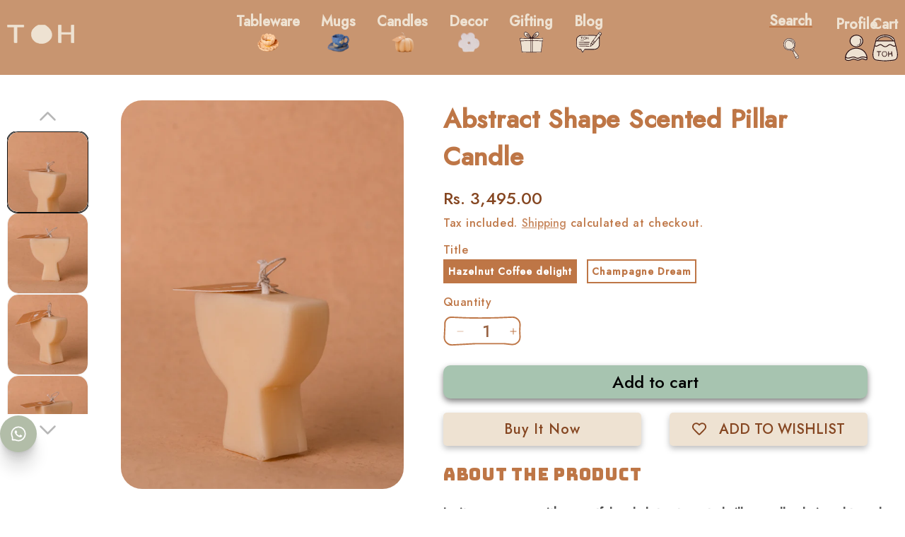

--- FILE ---
content_type: text/html; charset=utf-8
request_url: https://www.theorbyhouse.com/en-ca/products/abstract-shape-scented-pillar-candle
body_size: 63237
content:
<!doctype html>
<html class="no-js" lang="en">
  <head>
    <!-- Google Tag Manager -->
<script>(function(w,d,s,l,i){w[l]=w[l]||[];w[l].push({'gtm.start':
new Date().getTime(),event:'gtm.js'});var f=d.getElementsByTagName(s)[0],
j=d.createElement(s),dl=l!='dataLayer'?'&l='+l:'';j.async=true;j.src=
'https://www.googletagmanager.com/gtm.js?id='+i+dl;f.parentNode.insertBefore(j,f);
})(window,document,'script','dataLayer','GTM-MD8HLC4');</script>
<!-- End Google Tag Manager --><script type="text/javascript">
  // * Theme file for custom changes
  try {
      // * Listening for the event "zecpeThemeScriptLoaded" on the document and executing the code
      window.zecpeCustomCode = function (){
        // * Custom code goes here
      }
  } catch (err) {
      console.log(err)
  }
    // * Adding the touchmove event listener and preventing the propagation if zecpe checkout is initiated
    try {
    document.addEventListener(
      "touchmove",
      (e) => {
        if (window.isZecpeCheckoutInitiated) {
          e.stopPropagation();
          e.stopImmediatePropagation();
        }
      },
      true
    );
  } catch (err) {
    console.log(
      `Error in adding touchmove event listener :: ${err?.message}`
    );
  }
</script>

<script>
  
  window.storeShopifyDomain = "the-orby-house.myshopify.com";
  window.Shopify = {
    ...window.Shopify,
    shop: storeShopifyDomain,
  };
  window.onload = () => {
    let shopifyObjectDomain = window?.Shopify?.shop;
    if (!window.Shopify.shop || !Shopify.shop.includes("myshopify.com")) {
      window.Shopify = {
        ...window.Shopify,
        shop: shopifyObjectDomain,
      };
    }
  };
  window.triggerSentry = (message) => {
  try {
    message = `[theme-script] :: ${message} :: ${window.location.href}`;
    fetch(`${window.zecpeHostName}/api/utils/sentry`, {
      method: "POST",
      body: JSON.stringify({ message, type: "error", sentry: true }),
      headers: {
        "Content-Type": "application/json",
      },
    });
  } catch (err) {
    console.error(`Zecpe sentry error :: ${err?.message}`);
  }
};
window.zecpeCheckFunctionAndCall = function (func, ...args) {
  try {
    let button = args[0];
    // * Checking if button is a valid HTML element
    if (button instanceof HTMLElement) {
      if (button && button.children) {
        if (Array.from(button.children).length === 2) {
          Array.from(button.children)[0].style.display = "grid";
          Array.from(button.children)[1].style.display = "none";
        }
        button.disabled = true;
        button.style.cursor = "not-allowed";
        // * Re-enabling button after 6 seconds
        setTimeout(() => {
          if (Array.from(button.children).length === 2) {
            Array.from(button.children)[0].style.display = "none";
            Array.from(button.children)[1].style.display = "flex";
          }
          button.removeAttribute("disabled");
          button.style.cursor = "pointer";
        }, 6000);
      }
    }
    if (typeof window[func] === "function") {
      window[func](...args);
    } else {
      let isZecpeThemeScriptLoaded = false;
      let script = document.createElement("script");
      script.type = "text/javascript";
      script.src = "https://cdn.zecpe.com/payModal/themeScript.js";
      script.id = "zecpe-theme-script";
      document.getElementsByTagName("head")[0].appendChild(script);
      // * Wait for 2 seconds, if script is not loaded redirect to /cart/checkout
      setTimeout(() => {
        if (!isZecpeThemeScriptLoaded) {
          window.location.href = "/cart/checkout";
        }
      }, 2000);
      script.onload = function () {
        isZecpeThemeScriptLoaded = true;
        // * Triggering the custom code handler to overrwite the default code
        window.zecpeCustomCode();
        window[func](...args);
      };
    }
  } catch (err) {
    window.triggerSentry(`zecpeCheckFunctionAndCall :: ${err?.message}`);
  }
};
window.ZecpeCheckVariant = (element, formElement = null) => {
  try {
    let addToCartBtn = element.closest("button");
    if (
      addToCartBtn &&
      addToCartBtn.textContent?.trim()?.toLowerCase() === "add to cart" &&
      addToCartBtn.disabled
    ) {
      return;
    }
    let productForm = formElement || element.closest("form");

    if (productForm) {
      let formObject = new Object();
      let formEntries = new FormData(productForm).entries();
      if (formEntries) {
        for (let entry of formEntries) formObject[entry[0]] = entry[1];
      }
      if (!formObject.id) {
        console.log(`Zecpe :: Id not found in form object`);
        return;
      }
      HandleBuyNowZecpe(element, productForm);
      return;
    }
  } catch (err) {
    window.triggerSentry(`ZecpeCheckVariant :: ${err?.message}`);
  }
};


</script>

<script type="text/javascript">
try {
  const buttonInnerHTML = `<div id="lds-ring"><div>&nbsp;</div><div>&nbsp;</div><div>&nbsp;</div><div>&nbsp;</div></div>
              <span class="occ-btn-text" style="display : flex;align-items : center;justify-content : center;">
                { ButtonText }
              </span>`;

  const checkoutButtonElementTypes = ["BUTTON", "A", "INPUT"];
  const checkoutButtonAllowedText = ["checkout", "placeorder"];
  const buyNowButtonAllowedText = ["buynow", "buyitnow"];

  document.addEventListener(
    "click",
    (e) => {
      try {
        let clickTarget = e.target;
        if (typeof clickTarget?.closest === "function") {
          clickTarget = clickTarget.closest(".zecpe-btn");
        }
        if (
          clickTarget?.classList?.contains("zecpe-btn") &&
          clickTarget?.dataset?.function
        ) {
          let checkoutBtn = clickTarget;
          let functionToBeInvoked = checkoutBtn.dataset.function;
          // * Replacing the button innerHTML with buttonInnerHTML
          checkoutBtn.innerHTML = buttonInnerHTML.replace(
            "{ ButtonText }",
            checkoutBtn.innerHTML.trim()
          );
          checkoutBtn.classList.add("zecpe-btn-clicked");

          // * Stopping the event propagation
          e.preventDefault();
          e.stopPropagation();
          e.stopImmediatePropagation();
          if (window.zecpeCheckFunctionAndCall) {
            window.zecpeCheckFunctionAndCall(functionToBeInvoked, checkoutBtn);
          } else {
            window.location.href = "/cart/checkout";
          }
        }
      } catch (err) {
        window.triggerSentry(
          `Error in click event listener :: ${err?.message}`
        );
      }
    },
    true
  );

  window.ZecpeCheckoutEventListenerHandler = (
    checkoutBtn,
    functionToBeInvoked
  ) => {
    try {
      // * If element is Anchor tag, then checking if it has a valid href attribute, if yes return
      if (
        checkoutBtn.nodeName === "A" &&
        checkoutBtn?.href?.length &&
        !checkoutBtn?.href?.includes("checkout")
      ) {
        return;
      }
      // * Checking if button has zecpe-btn class
      if (!checkoutBtn.classList.contains("zecpe-btn")) {
        // * Checking if checkoutBtn is input tag
        if (checkoutBtn.nodeName === "INPUT") {
          // * Changing the checkoutBtn to a button tag
          const newCheckoutBtn = document.createElement("button");
          newCheckoutBtn.innerHTML = checkoutBtn.value;
          // * Apply all styles to the new button
          if (window.getComputedStyle) {
            const styles = window.getComputedStyle(checkoutBtn);
            for (let i = 0; i < styles.length; i++) {
              const style = styles[i];
              newCheckoutBtn.style[style] = styles.getPropertyValue(style);
            }
          }

          // * Assigning the same attributes to the new button
          for (let i = 0; i < checkoutBtn.attributes.length; i++) {
            newCheckoutBtn.setAttribute(
              checkoutBtn.attributes[i].name,
              checkoutBtn.attributes[i].value
            );
          }
          if (checkoutBtn?.parentNode) {
            checkoutBtn.parentNode.insertBefore(newCheckoutBtn, checkoutBtn);
            checkoutBtn.parentNode.removeChild(checkoutBtn);
            checkoutBtn = newCheckoutBtn;
          }
        }
        // * Adding zecpe-btn class to the button
        checkoutBtn.classList.add("zecpe-btn");
        let eventCaptured = false;
        checkoutBtn.type = "button";
        checkoutBtn.setAttribute("data-function", functionToBeInvoked);
      }
    } catch (err) {
      window.triggerSentry(
        `Error in ZecpeCheckoutEventListenerHandler :: ${err?.message}`
      );
    }
  };
  const automateThemeSetup = () => {
    try {
      if (window.zecpeAutomatedThemeSetupDone) return;
      window.zecpeAutomatedThemeSetupDone = true;
      // * Adding mutation observer to handle the case when the checkout button is added dynamically
      // * select the node to observe for mutations (in this case, the body element)
      const targetNode = document.querySelector("body");

      // create a new instance of the MutationObserver
      const observer = new MutationObserver(function (mutationsList) {
        // loop through each mutation that has occurred
        for (let mutation of mutationsList) {
          // check if any nodes have been added
          if (mutation.type === "childList" || mutation.type === "attributes") {
            // * Function to add event listener to the node
            const addEventListener = (node) => {
              // check if the node is a button with textContent "Checkout"
              if (
                checkoutButtonElementTypes.includes(node.nodeName) &&
                (checkoutButtonAllowedText.some((text) =>
                  node.textContent
                    ?.replace(/\s/g, "")
                    ?.toLowerCase()
                    ?.includes(text)
                ) ||
                  checkoutButtonAllowedText.some((text) =>
                    node.value
                      ?.replace(/\s/g, "")
                      ?.toLowerCase()
                      ?.includes(text)
                  ))
              ) {
                // * perform any necessary action
                ZecpeCheckoutEventListenerHandler(node, "handleOcc");
              } else if (
                checkoutButtonElementTypes.includes(node.nodeName) &&
                (buyNowButtonAllowedText.some((text) =>
                  node.textContent
                    ?.replace(/\s/g, "")
                    ?.toLowerCase()
                    ?.includes(text)
                ) ||
                  buyNowButtonAllowedText.some((text) =>
                    node.value
                      ?.replace(/\s/g, "")
                      ?.toLowerCase()
                      ?.includes(text)
                  ))
              ) {
                // * perform any necessary action
                ZecpeCheckoutEventListenerHandler(node, "ZecpeCheckVariant");
              }
            };

            // * Checking if the mutation is of type attributes and the attribute is class
            if (
              mutation.type === "attributes" &&
              mutation.attributeName === "class"
            ) {
              let node = mutation.target;
              // * Checking if the node is a button or anchor tag or input tag
              if (
                node.nodeName === "BUTTON" ||
                node.nodeName === "A" ||
                node.nodeName === "INPUT"
              ) {
                addEventListener(node);
              }
            }

            // loop through each added node
            for (let node of mutation.addedNodes) {
              // * Getting all the buttons and anchor tags from node and checking if the node itself is a button or anchor tag
              if (typeof node?.querySelectorAll !== "function") continue;
              let nodes = node.querySelectorAll("button, a, input");
              if (
                node &&
                (node.nodeName === "BUTTON" ||
                  node.nodeName === "A" ||
                  node.nodeName === "INPUT")
              ) {
                nodes = [node, ...nodes];
              }

              for (let node of nodes) {
                addEventListener(node);
              }
            }
          }
        }
      });

      // * configure the observer to watch for childList mutations and subtree mutations
      const observerConfig = {
        childList: true,
        subtree: true,
        attributes: true,
      };

      // * start observing the target node for mutations
      if (targetNode) {
        observer.observe(targetNode, observerConfig);
      }

      // * Code to get all the buttons that have Checkout text on them
      let checkoutButtons = Array.from(
        document.querySelectorAll("button, a, input")
      ).filter((button) => {
        if (button.nodeName === "INPUT") {
          const buttonText = button.value.replace(/\s/g, "").toLowerCase();
          return checkoutButtonAllowedText.some((text) =>
            buttonText?.includes(text)
          );
        } else {
          const buttonText = button.textContent
            .replace(/\s/g, "")
            .toLowerCase();
          return checkoutButtonAllowedText.some((text) =>
            buttonText?.includes(text)
          );
        }
      });

      if (checkoutButtons.length) {
        checkoutButtons.forEach((checkoutBtn) => {
          ZecpeCheckoutEventListenerHandler(checkoutBtn, "handleOcc");
        });
      }
      let buyNowButtons = Array.from(
        document.querySelectorAll("button, a, input")
      ).filter((button) => {
        // Checking if button is input type
        if (button.nodeName === "INPUT") {
          const buttonText = button.value.replace(/\s/g, "").toLowerCase();
          return buyNowButtonAllowedText.some((text) =>
            buttonText?.includes(text)
          );
        } else {
          const buttonText = button.textContent
            .replace(/\s/g, "")
            .toLowerCase();
          return buyNowButtonAllowedText.some((text) =>
            buttonText?.includes(text)
          );
        }
      });
      if (buyNowButtons.length) {
        buyNowButtons.forEach((buyNowBtn) => {
          ZecpeCheckoutEventListenerHandler(buyNowBtn, "ZecpeCheckVariant");
        });
      }
    } catch (err) {
      window.triggerSentry(`Error in automateThemeSetup :: ${err?.message}`);
    }
  };
  window.addEventListener("DOMContentLoaded", automateThemeSetup);
  // window.addEventListener("load", automateThemeSetup);
} catch (err) {
  window.triggerSentry(
    `Error in doing automated theme setup :: ${err?.message}`
  );
}
</script>

<script async type="text/javascript">
    let themeScriptLoaded = false;
     // * Define a function to load the script with retries
  function loadScriptWithRetries(url, retries) {
    // * Checking if script is already loaded or retries are over
    if(retries <=0 || themeScriptLoaded) return;
    // * Creating a new script element
    let script = document.createElement('script');
    script.type = 'text/javascript';
    script.src = url;
    script.id = "zecpe-theme-script";
    script.async = true;
    script.onload = function() {
      // * Script loaded successfully
      themeScriptLoaded = true;
      // * Triggering the custom code handler to overrwite the default code
       window.zecpeCustomCode();
    };

    // * Append the script to the document head
    document.head.appendChild(script);

    // * Retrying after 2 seconds
    setTimeout(function() {
      loadScriptWithRetries(url, retries - 1);
    }, 2000);
  }
  // * Call the loadScriptWithRetries function with the script URL and retries count
  loadScriptWithRetries('https://cdn.zecpe.com/payModal/themeScript.js', 3);
</script>

<style>
  #occ-payment-loader {
    width: 40px;
    height: 40px;
    margin: auto !important;
    color: #000 !important;
    background: linear-gradient(currentColor 0 0), linear-gradient(currentColor 0 0), linear-gradient(currentColor 0 0), linear-gradient(currentColor 0 0);
    background-size: 21px 21px;
    background-repeat: no-repeat;
    animation: sh5 1.5s infinite cubic-bezier(0.3, 1, 0, 1);
  }
  @keyframes sh5 {
    0% {
      background-position: 0 0, 100% 0, 100% 100%, 0 100%;
    }
    33% {
      background-position: 0 0, 100% 0, 100% 100%, 0 100%;
      width: 60px;
      height: 60px;
    }
    66% {
      background-position: 100% 0, 100% 100%, 0 100%, 0 0;
      width: 60px;
      height: 60px;
    }
    100% {
      background-position: 100% 0, 100% 100%, 0 100%, 0 0;
    }
  }

  #occ-payment-loader-container {
    min-height: 60px;
    height: 60px;
    display: grid;
    place-items: center;
  }
  .zecpe-btn-clicked::after, .zecpe-btn-clicked::before {
    content : "" !important;
  }
  #zecpe-overlay {
    display: grid;
    position: fixed;
    top: 0;
    place-items: center;
    left: 0;
    z-index: 99999999999999;
    justify-content: center;
    align-items: center;
    width: 100vw;
    height: 100vh;
    background: #fff;
  }

  #zecpe-btn-text {
    line-height: 18px;
    text-align: left;
  }

  #zecpe-btn-header {
    font-weight: 600;
  }
  #zecpe-btn-desc {
    font-weight: 600;
    font-size: 11px;
  }
  #zecpe-arrow-icon {
    display: inline
  }

  .zecpe-buy-now {
    background: #000;
    width: 100%;
    font-weight: 700;
    text-transform: uppercase;
    letter-spacing: 0.3em;
    font-size: 13px;
    font-family: Montserrat, sans-serif;
    color: #fff;
    height: 46px;
    max-height: 46px;
    position: relative;
  }
  #lds-ring {
    display: none;
    position : relative;
    width: 100%;
    height: 30px;
    place-items: center;
    text-align: center;
    max-height: 100%;
  }
  #lds-ring div {
    box-sizing: border-box;
    display: block;
    width: 24px;
    position : absolute;
    height: 24px;
    margin: 3px;
    border: 3px solid #fff;
    border-radius: 50%;
    animation: lds-ring 1.2s cubic-bezier(0.5, 0, 0.5, 1) infinite;
    border-color: #fff transparent transparent transparent;
  }
  #lds-ring div:nth-child(1) {
    animation-delay: -0.45s;
  }
  #lds-ring div:nth-child(2) {
    animation-delay: -0.3s;
  }
  #lds-ring div:nth-child(3) {
    animation-delay: -0.15s;
  }
  @keyframes lds-ring {
    0% {
      transform: rotate(0deg);
    }
    100% {
      transform: rotate(360deg);
    }
  }
  @media only screen and (max-width: 768px) {
    .zecpe-buy-now {
      font-size: 11px;
    }
    #zecpe-btn-header {
      font-size: 14px
    }
    #zecpe-arrow-icon {
      display: none
    }
    #zecpe-btn-text {
      font-size: 14px;
    }
    #zecpe-btn-desc {
      font-size: 7px;
    }
  }
</style>
<meta charset="utf-8">
    <meta http-equiv="X-UA-Compatible" content="IE=edge">
    <meta name="viewport" content="width=device-width,initial-scale=1">
    <meta name="theme-color" content="">
    <link rel="canonical" href="https://www.theorbyhouse.com/en-ca/products/abstract-shape-scented-pillar-candle">
    <!-- Tracking Links -->

    <!-- allow_enhanced_conversions -->
  <script async src="https://www.googletagmanager.com/gtag/js?id=G-BNX9F783BT"></script>
  <script>
  window.dataLayer = window.dataLayer || [];
  function gtag(){dataLayer.push(arguments);}
  gtag('js', new Date());
  gtag('config','G-BNX9F783BT', {'allow_enhanced_conversions':true});
  </script>


  

    <!-- Clarity -->
    <script type="text/javascript">
    (function(c,l,a,r,i,t,y){
        c[a]=c[a]||function(){(c[a].q=c[a].q||[]).push(arguments)};
        t=l.createElement(r);t.async=1;t.src="https://www.clarity.ms/tag/"+i;
        y=l.getElementsByTagName(r)[0];y.parentNode.insertBefore(t,y);
    })(window, document, "clarity", "script", "hhnadz996v");
    </script>
    <!--  --><link rel="icon" type="image/png" href="//www.theorbyhouse.com/cdn/shop/files/toh.jpg?crop=center&height=32&v=1695479681&width=32"><title>
      Shop Abstract Shape Scented Pillar Candle | The Orby House
 &ndash; THE ORBY HOUSE</title>

    
      <meta name="description" content="Elevate your space with our abstract shape scented pillar candle in Hazelnut Coffee Delight and Spring Fling fragrances. Made with a combination of beeswax and soy wax for maximum burn time.">
    

    

<meta property="og:site_name" content="THE ORBY HOUSE">
<meta property="og:url" content="https://www.theorbyhouse.com/en-ca/products/abstract-shape-scented-pillar-candle">
<meta property="og:title" content="Shop Abstract Shape Scented Pillar Candle | The Orby House">
<meta property="og:type" content="product">
<meta property="og:description" content="Elevate your space with our abstract shape scented pillar candle in Hazelnut Coffee Delight and Spring Fling fragrances. Made with a combination of beeswax and soy wax for maximum burn time."><meta property="og:image" content="http://www.theorbyhouse.com/cdn/shop/products/PRO_8148.jpg?v=1702293472">
  <meta property="og:image:secure_url" content="https://www.theorbyhouse.com/cdn/shop/products/PRO_8148.jpg?v=1702293472">
  <meta property="og:image:width" content="3525">
  <meta property="og:image:height" content="3525"><meta property="og:price:amount" content="3,495.00">
  <meta property="og:price:currency" content="INR"><meta name="twitter:card" content="summary_large_image">
<meta name="twitter:title" content="Shop Abstract Shape Scented Pillar Candle | The Orby House">
<meta name="twitter:description" content="Elevate your space with our abstract shape scented pillar candle in Hazelnut Coffee Delight and Spring Fling fragrances. Made with a combination of beeswax and soy wax for maximum burn time.">


    <script src="//www.theorbyhouse.com/cdn/shop/t/25/assets/constants.js?v=58251544750838685771748094261" defer="defer"></script>
    <script src="//www.theorbyhouse.com/cdn/shop/t/25/assets/pubsub.js?v=158357773527763999511748094249" defer="defer"></script>
    <script src="//www.theorbyhouse.com/cdn/shop/t/25/assets/global.js?v=120847689073543554401748094263" defer="defer"></script><script>window.performance && window.performance.mark && window.performance.mark('shopify.content_for_header.start');</script><meta name="facebook-domain-verification" content="ml10b2hxy74aaxdd3obtlpr6p0gtf6">
<meta name="google-site-verification" content="VQr4fbv9DELrr8xNIykJ7Byl7GMF5MKXRZpGW9XGDyA">
<meta name="google-site-verification" content="7PP_zS-wZ74yA7gsRpXDa56HSMftmq34FDYFtgKsMeE">
<meta name="facebook-domain-verification" content="tv2a8deq42oxh5d9my66hjlotlccap">
<meta name="facebook-domain-verification" content="mdp9v53y9jajijuusugso8r6sy03zt">
<meta id="shopify-digital-wallet" name="shopify-digital-wallet" content="/55848304838/digital_wallets/dialog">
<meta id="in-context-paypal-metadata" data-shop-id="55848304838" data-venmo-supported="false" data-environment="production" data-locale="en_US" data-paypal-v4="true" data-currency="INR">
<link rel="alternate" hreflang="x-default" href="https://www.theorbyhouse.com/products/abstract-shape-scented-pillar-candle">
<link rel="alternate" hreflang="en" href="https://www.theorbyhouse.com/products/abstract-shape-scented-pillar-candle">
<link rel="alternate" hreflang="en-US" href="https://www.theorbyhouse.com/en-us/products/abstract-shape-scented-pillar-candle">
<link rel="alternate" hreflang="en-NL" href="https://www.theorbyhouse.com/en-nl/products/abstract-shape-scented-pillar-candle">
<link rel="alternate" hreflang="en-SG" href="https://www.theorbyhouse.com/en-sg/products/abstract-shape-scented-pillar-candle">
<link rel="alternate" hreflang="en-AU" href="https://www.theorbyhouse.com/en-au/products/abstract-shape-scented-pillar-candle">
<link rel="alternate" hreflang="en-CA" href="https://www.theorbyhouse.com/en-ca/products/abstract-shape-scented-pillar-candle">
<link rel="alternate" type="application/json+oembed" href="https://www.theorbyhouse.com/en-ca/products/abstract-shape-scented-pillar-candle.oembed">
<script async="async" src="/checkouts/internal/preloads.js?locale=en-CA"></script>
<script id="shopify-features" type="application/json">{"accessToken":"a21a5f28bdce4e7a70cb709ca3047d05","betas":["rich-media-storefront-analytics"],"domain":"www.theorbyhouse.com","predictiveSearch":true,"shopId":55848304838,"locale":"en"}</script>
<script>var Shopify = Shopify || {};
Shopify.shop = "the-orby-house.myshopify.com";
Shopify.locale = "en";
Shopify.currency = {"active":"INR","rate":"1.0"};
Shopify.country = "CA";
Shopify.theme = {"name":"b2b-enquiries","id":176438411548,"schema_name":"Dawn","schema_version":"11.0.0","theme_store_id":null,"role":"main"};
Shopify.theme.handle = "null";
Shopify.theme.style = {"id":null,"handle":null};
Shopify.cdnHost = "www.theorbyhouse.com/cdn";
Shopify.routes = Shopify.routes || {};
Shopify.routes.root = "/en-ca/";</script>
<script type="module">!function(o){(o.Shopify=o.Shopify||{}).modules=!0}(window);</script>
<script>!function(o){function n(){var o=[];function n(){o.push(Array.prototype.slice.apply(arguments))}return n.q=o,n}var t=o.Shopify=o.Shopify||{};t.loadFeatures=n(),t.autoloadFeatures=n()}(window);</script>
<script id="shop-js-analytics" type="application/json">{"pageType":"product"}</script>
<script defer="defer" async type="module" src="//www.theorbyhouse.com/cdn/shopifycloud/shop-js/modules/v2/client.init-shop-cart-sync_C5BV16lS.en.esm.js"></script>
<script defer="defer" async type="module" src="//www.theorbyhouse.com/cdn/shopifycloud/shop-js/modules/v2/chunk.common_CygWptCX.esm.js"></script>
<script type="module">
  await import("//www.theorbyhouse.com/cdn/shopifycloud/shop-js/modules/v2/client.init-shop-cart-sync_C5BV16lS.en.esm.js");
await import("//www.theorbyhouse.com/cdn/shopifycloud/shop-js/modules/v2/chunk.common_CygWptCX.esm.js");

  window.Shopify.SignInWithShop?.initShopCartSync?.({"fedCMEnabled":true,"windoidEnabled":true});

</script>
<script>(function() {
  var isLoaded = false;
  function asyncLoad() {
    if (isLoaded) return;
    isLoaded = true;
    var urls = ["https:\/\/wishlisthero-assets.revampco.com\/store-front\/bundle2.js?shop=the-orby-house.myshopify.com","https:\/\/d1w9hiov3nbv3a.cloudfront.net\/index.js?unique_id=28e98880-3908-4cdb-aca0-13f0068d2c0c\u0026shop=the-orby-house.myshopify.com","https:\/\/cdn.nfcube.com\/instafeed-10ed7d916d5e546c8fdf406d9602db77.js?shop=the-orby-house.myshopify.com","https:\/\/cdn.zecpe.com\/payModal\/checkout.js?shop=the-orby-house.myshopify.com","https:\/\/cdn.zecpe.com\/payModal\/events-embed.js?shop=the-orby-house.myshopify.com","https:\/\/d68ueg57a8p5r.cloudfront.net\/index.js?shop=the-orby-house.myshopify.com"];
    for (var i = 0; i < urls.length; i++) {
      var s = document.createElement('script');
      s.type = 'text/javascript';
      s.async = true;
      s.src = urls[i];
      var x = document.getElementsByTagName('script')[0];
      x.parentNode.insertBefore(s, x);
    }
  };
  if(window.attachEvent) {
    window.attachEvent('onload', asyncLoad);
  } else {
    window.addEventListener('load', asyncLoad, false);
  }
})();</script>
<script id="__st">var __st={"a":55848304838,"offset":19800,"reqid":"35b85e90-ecfb-4c90-af0b-2f51b9a04640-1768613509","pageurl":"www.theorbyhouse.com\/en-ca\/products\/abstract-shape-scented-pillar-candle","u":"303a5a374049","p":"product","rtyp":"product","rid":8176152838428};</script>
<script>window.ShopifyPaypalV4VisibilityTracking = true;</script>
<script id="captcha-bootstrap">!function(){'use strict';const t='contact',e='account',n='new_comment',o=[[t,t],['blogs',n],['comments',n],[t,'customer']],c=[[e,'customer_login'],[e,'guest_login'],[e,'recover_customer_password'],[e,'create_customer']],r=t=>t.map((([t,e])=>`form[action*='/${t}']:not([data-nocaptcha='true']) input[name='form_type'][value='${e}']`)).join(','),a=t=>()=>t?[...document.querySelectorAll(t)].map((t=>t.form)):[];function s(){const t=[...o],e=r(t);return a(e)}const i='password',u='form_key',d=['recaptcha-v3-token','g-recaptcha-response','h-captcha-response',i],f=()=>{try{return window.sessionStorage}catch{return}},m='__shopify_v',_=t=>t.elements[u];function p(t,e,n=!1){try{const o=window.sessionStorage,c=JSON.parse(o.getItem(e)),{data:r}=function(t){const{data:e,action:n}=t;return t[m]||n?{data:e,action:n}:{data:t,action:n}}(c);for(const[e,n]of Object.entries(r))t.elements[e]&&(t.elements[e].value=n);n&&o.removeItem(e)}catch(o){console.error('form repopulation failed',{error:o})}}const l='form_type',E='cptcha';function T(t){t.dataset[E]=!0}const w=window,h=w.document,L='Shopify',v='ce_forms',y='captcha';let A=!1;((t,e)=>{const n=(g='f06e6c50-85a8-45c8-87d0-21a2b65856fe',I='https://cdn.shopify.com/shopifycloud/storefront-forms-hcaptcha/ce_storefront_forms_captcha_hcaptcha.v1.5.2.iife.js',D={infoText:'Protected by hCaptcha',privacyText:'Privacy',termsText:'Terms'},(t,e,n)=>{const o=w[L][v],c=o.bindForm;if(c)return c(t,g,e,D).then(n);var r;o.q.push([[t,g,e,D],n]),r=I,A||(h.body.append(Object.assign(h.createElement('script'),{id:'captcha-provider',async:!0,src:r})),A=!0)});var g,I,D;w[L]=w[L]||{},w[L][v]=w[L][v]||{},w[L][v].q=[],w[L][y]=w[L][y]||{},w[L][y].protect=function(t,e){n(t,void 0,e),T(t)},Object.freeze(w[L][y]),function(t,e,n,w,h,L){const[v,y,A,g]=function(t,e,n){const i=e?o:[],u=t?c:[],d=[...i,...u],f=r(d),m=r(i),_=r(d.filter((([t,e])=>n.includes(e))));return[a(f),a(m),a(_),s()]}(w,h,L),I=t=>{const e=t.target;return e instanceof HTMLFormElement?e:e&&e.form},D=t=>v().includes(t);t.addEventListener('submit',(t=>{const e=I(t);if(!e)return;const n=D(e)&&!e.dataset.hcaptchaBound&&!e.dataset.recaptchaBound,o=_(e),c=g().includes(e)&&(!o||!o.value);(n||c)&&t.preventDefault(),c&&!n&&(function(t){try{if(!f())return;!function(t){const e=f();if(!e)return;const n=_(t);if(!n)return;const o=n.value;o&&e.removeItem(o)}(t);const e=Array.from(Array(32),(()=>Math.random().toString(36)[2])).join('');!function(t,e){_(t)||t.append(Object.assign(document.createElement('input'),{type:'hidden',name:u})),t.elements[u].value=e}(t,e),function(t,e){const n=f();if(!n)return;const o=[...t.querySelectorAll(`input[type='${i}']`)].map((({name:t})=>t)),c=[...d,...o],r={};for(const[a,s]of new FormData(t).entries())c.includes(a)||(r[a]=s);n.setItem(e,JSON.stringify({[m]:1,action:t.action,data:r}))}(t,e)}catch(e){console.error('failed to persist form',e)}}(e),e.submit())}));const S=(t,e)=>{t&&!t.dataset[E]&&(n(t,e.some((e=>e===t))),T(t))};for(const o of['focusin','change'])t.addEventListener(o,(t=>{const e=I(t);D(e)&&S(e,y())}));const B=e.get('form_key'),M=e.get(l),P=B&&M;t.addEventListener('DOMContentLoaded',(()=>{const t=y();if(P)for(const e of t)e.elements[l].value===M&&p(e,B);[...new Set([...A(),...v().filter((t=>'true'===t.dataset.shopifyCaptcha))])].forEach((e=>S(e,t)))}))}(h,new URLSearchParams(w.location.search),n,t,e,['guest_login'])})(!0,!0)}();</script>
<script integrity="sha256-4kQ18oKyAcykRKYeNunJcIwy7WH5gtpwJnB7kiuLZ1E=" data-source-attribution="shopify.loadfeatures" defer="defer" src="//www.theorbyhouse.com/cdn/shopifycloud/storefront/assets/storefront/load_feature-a0a9edcb.js" crossorigin="anonymous"></script>
<script data-source-attribution="shopify.dynamic_checkout.dynamic.init">var Shopify=Shopify||{};Shopify.PaymentButton=Shopify.PaymentButton||{isStorefrontPortableWallets:!0,init:function(){window.Shopify.PaymentButton.init=function(){};var t=document.createElement("script");t.src="https://www.theorbyhouse.com/cdn/shopifycloud/portable-wallets/latest/portable-wallets.en.js",t.type="module",document.head.appendChild(t)}};
</script>
<script data-source-attribution="shopify.dynamic_checkout.buyer_consent">
  function portableWalletsHideBuyerConsent(e){var t=document.getElementById("shopify-buyer-consent"),n=document.getElementById("shopify-subscription-policy-button");t&&n&&(t.classList.add("hidden"),t.setAttribute("aria-hidden","true"),n.removeEventListener("click",e))}function portableWalletsShowBuyerConsent(e){var t=document.getElementById("shopify-buyer-consent"),n=document.getElementById("shopify-subscription-policy-button");t&&n&&(t.classList.remove("hidden"),t.removeAttribute("aria-hidden"),n.addEventListener("click",e))}window.Shopify?.PaymentButton&&(window.Shopify.PaymentButton.hideBuyerConsent=portableWalletsHideBuyerConsent,window.Shopify.PaymentButton.showBuyerConsent=portableWalletsShowBuyerConsent);
</script>
<script>
  function portableWalletsCleanup(e){e&&e.src&&console.error("Failed to load portable wallets script "+e.src);var t=document.querySelectorAll("shopify-accelerated-checkout .shopify-payment-button__skeleton, shopify-accelerated-checkout-cart .wallet-cart-button__skeleton"),e=document.getElementById("shopify-buyer-consent");for(let e=0;e<t.length;e++)t[e].remove();e&&e.remove()}function portableWalletsNotLoadedAsModule(e){e instanceof ErrorEvent&&"string"==typeof e.message&&e.message.includes("import.meta")&&"string"==typeof e.filename&&e.filename.includes("portable-wallets")&&(window.removeEventListener("error",portableWalletsNotLoadedAsModule),window.Shopify.PaymentButton.failedToLoad=e,"loading"===document.readyState?document.addEventListener("DOMContentLoaded",window.Shopify.PaymentButton.init):window.Shopify.PaymentButton.init())}window.addEventListener("error",portableWalletsNotLoadedAsModule);
</script>

<script type="module" src="https://www.theorbyhouse.com/cdn/shopifycloud/portable-wallets/latest/portable-wallets.en.js" onError="portableWalletsCleanup(this)" crossorigin="anonymous"></script>
<script nomodule>
  document.addEventListener("DOMContentLoaded", portableWalletsCleanup);
</script>

<link id="shopify-accelerated-checkout-styles" rel="stylesheet" media="screen" href="https://www.theorbyhouse.com/cdn/shopifycloud/portable-wallets/latest/accelerated-checkout-backwards-compat.css" crossorigin="anonymous">
<style id="shopify-accelerated-checkout-cart">
        #shopify-buyer-consent {
  margin-top: 1em;
  display: inline-block;
  width: 100%;
}

#shopify-buyer-consent.hidden {
  display: none;
}

#shopify-subscription-policy-button {
  background: none;
  border: none;
  padding: 0;
  text-decoration: underline;
  font-size: inherit;
  cursor: pointer;
}

#shopify-subscription-policy-button::before {
  box-shadow: none;
}

      </style>
<script id="sections-script" data-sections="header" defer="defer" src="//www.theorbyhouse.com/cdn/shop/t/25/compiled_assets/scripts.js?v=4710"></script>
<script>window.performance && window.performance.mark && window.performance.mark('shopify.content_for_header.end');</script>


    <style data-shopify>
      
      
      
      
      

      
        :root,
        .color-background-1 {
          --color-background: 255,255,255;
        
          --gradient-background: #ffffff;
        
        --color-foreground: 18,18,18;
        --color-shadow: 18,18,18;
        --color-button: 190,118,70;
        --color-button-text: 255,255,255;
        --color-secondary-button: 255,255,255;
        --color-secondary-button-text: 190,118,70;
        --color-link: 190,118,70;
        --color-badge-foreground: 18,18,18;
        --color-badge-background: 255,255,255;
        --color-badge-border: 18,18,18;
        --payment-terms-background-color: rgb(255 255 255);
      }
      
        
        .color-background-2 {
          --color-background: 243,243,243;
        
          --gradient-background: #f3f3f3;
        
        --color-foreground: 18,18,18;
        --color-shadow: 18,18,18;
        --color-button: 18,18,18;
        --color-button-text: 243,243,243;
        --color-secondary-button: 243,243,243;
        --color-secondary-button-text: 18,18,18;
        --color-link: 18,18,18;
        --color-badge-foreground: 18,18,18;
        --color-badge-background: 243,243,243;
        --color-badge-border: 18,18,18;
        --payment-terms-background-color: rgb(243 243 243);
      }
      
        
        .color-inverse {
          --color-background: 36,40,51;
        
          --gradient-background: #242833;
        
        --color-foreground: 255,255,255;
        --color-shadow: 18,18,18;
        --color-button: 255,255,255;
        --color-button-text: 0,0,0;
        --color-secondary-button: 36,40,51;
        --color-secondary-button-text: 255,255,255;
        --color-link: 255,255,255;
        --color-badge-foreground: 255,255,255;
        --color-badge-background: 36,40,51;
        --color-badge-border: 255,255,255;
        --payment-terms-background-color: rgb(36 40 51);
      }
      
        
        .color-accent-1 {
          --color-background: 18,18,18;
        
          --gradient-background: #121212;
        
        --color-foreground: 255,255,255;
        --color-shadow: 18,18,18;
        --color-button: 255,255,255;
        --color-button-text: 18,18,18;
        --color-secondary-button: 18,18,18;
        --color-secondary-button-text: 255,255,255;
        --color-link: 255,255,255;
        --color-badge-foreground: 255,255,255;
        --color-badge-background: 18,18,18;
        --color-badge-border: 255,255,255;
        --payment-terms-background-color: rgb(18 18 18);
      }
      
        
        .color-accent-2 {
          --color-background: 51,79,180;
        
          --gradient-background: #334fb4;
        
        --color-foreground: 255,255,255;
        --color-shadow: 18,18,18;
        --color-button: 255,255,255;
        --color-button-text: 51,79,180;
        --color-secondary-button: 51,79,180;
        --color-secondary-button-text: 255,255,255;
        --color-link: 255,255,255;
        --color-badge-foreground: 255,255,255;
        --color-badge-background: 51,79,180;
        --color-badge-border: 255,255,255;
        --payment-terms-background-color: rgb(51 79 180);
      }
      
        
        .color-scheme-f66b9da5-e5ff-43fd-ae5f-7e9d08a9f682 {
          --color-background: 238,226,210;
        
          --gradient-background: #eee2d2;
        
        --color-foreground: 18,18,18;
        --color-shadow: 190,118,70;
        --color-button: 190,118,70;
        --color-button-text: 255,255,255;
        --color-secondary-button: 238,226,210;
        --color-secondary-button-text: 190,118,70;
        --color-link: 190,118,70;
        --color-badge-foreground: 18,18,18;
        --color-badge-background: 238,226,210;
        --color-badge-border: 18,18,18;
        --payment-terms-background-color: rgb(238 226 210);
      }
      

      body, .color-background-1, .color-background-2, .color-inverse, .color-accent-1, .color-accent-2, .color-scheme-f66b9da5-e5ff-43fd-ae5f-7e9d08a9f682 {
        color: rgba(var(--color-foreground), 0.75);
        background-color: rgb(var(--color-background));
      }

      :root {
        --font-body-family: "system_ui", -apple-system, 'Segoe UI', Roboto, 'Helvetica Neue', 'Noto Sans', 'Liberation Sans', Arial, sans-serif, 'Apple Color Emoji', 'Segoe UI Emoji', 'Segoe UI Symbol', 'Noto Color Emoji';
        --font-body-style: normal;
        --font-body-weight: 400;
        --font-body-weight-bold: 700;

        --font-heading-family: "system_ui", -apple-system, 'Segoe UI', Roboto, 'Helvetica Neue', 'Noto Sans', 'Liberation Sans', Arial, sans-serif, 'Apple Color Emoji', 'Segoe UI Emoji', 'Segoe UI Symbol', 'Noto Color Emoji';
        --font-heading-style: normal;
        --font-heading-weight: 400;

        --font-body-scale: 1.0;
        --font-heading-scale: 1.2;

        --media-padding: px;
        --media-border-opacity: 0.05;
        --media-border-width: 1px;
        --media-radius: 0px;
        --media-shadow-opacity: 0.0;
        --media-shadow-horizontal-offset: 0px;
        --media-shadow-vertical-offset: 4px;
        --media-shadow-blur-radius: 5px;
        --media-shadow-visible: 0;

        --page-width: 110rem;
        --page-width-margin: 0rem;

        --product-card-image-padding: 0.0rem;
        --product-card-corner-radius: 0.0rem;
        --product-card-text-alignment: left;
        --product-card-border-width: 0.0rem;
        --product-card-border-opacity: 0.1;
        --product-card-shadow-opacity: 0.0;
        --product-card-shadow-visible: 0;
        --product-card-shadow-horizontal-offset: 0.0rem;
        --product-card-shadow-vertical-offset: 0.4rem;
        --product-card-shadow-blur-radius: 0.5rem;

        --collection-card-image-padding: 0.0rem;
        --collection-card-corner-radius: 0.0rem;
        --collection-card-text-alignment: left;
        --collection-card-border-width: 0.0rem;
        --collection-card-border-opacity: 0.1;
        --collection-card-shadow-opacity: 0.0;
        --collection-card-shadow-visible: 0;
        --collection-card-shadow-horizontal-offset: 0.0rem;
        --collection-card-shadow-vertical-offset: 0.4rem;
        --collection-card-shadow-blur-radius: 0.5rem;

        --blog-card-image-padding: 0.0rem;
        --blog-card-corner-radius: 0.0rem;
        --blog-card-text-alignment: left;
        --blog-card-border-width: 0.0rem;
        --blog-card-border-opacity: 0.1;
        --blog-card-shadow-opacity: 0.0;
        --blog-card-shadow-visible: 0;
        --blog-card-shadow-horizontal-offset: 0.0rem;
        --blog-card-shadow-vertical-offset: 0.4rem;
        --blog-card-shadow-blur-radius: 0.5rem;

        --badge-corner-radius: 4.0rem;

        --popup-border-width: 1px;
        --popup-border-opacity: 0.1;
        --popup-corner-radius: 0px;
        --popup-shadow-opacity: 0.05;
        --popup-shadow-horizontal-offset: 0px;
        --popup-shadow-vertical-offset: 4px;
        --popup-shadow-blur-radius: 5px;

        --drawer-border-width: 1px;
        --drawer-border-opacity: 0.1;
        --drawer-shadow-opacity: 0.0;
        --drawer-shadow-horizontal-offset: 0px;
        --drawer-shadow-vertical-offset: 4px;
        --drawer-shadow-blur-radius: 5px;

        --spacing-sections-desktop: 0px;
        --spacing-sections-mobile: 0px;

        --grid-desktop-vertical-spacing: 4px;
        --grid-desktop-horizontal-spacing: 4px;
        --grid-mobile-vertical-spacing: 2px;
        --grid-mobile-horizontal-spacing: 2px;

        --text-boxes-border-opacity: 0.1;
        --text-boxes-border-width: 0px;
        --text-boxes-radius: 0px;
        --text-boxes-shadow-opacity: 0.0;
        --text-boxes-shadow-visible: 0;
        --text-boxes-shadow-horizontal-offset: 0px;
        --text-boxes-shadow-vertical-offset: 4px;
        --text-boxes-shadow-blur-radius: 5px;

        --buttons-radius: 0px;
        --buttons-radius-outset: 0px;
        --buttons-border-width: 1px;
        --buttons-border-opacity: 1.0;
        --buttons-shadow-opacity: 0.0;
        --buttons-shadow-visible: 0;
        --buttons-shadow-horizontal-offset: 0px;
        --buttons-shadow-vertical-offset: 4px;
        --buttons-shadow-blur-radius: 5px;
        --buttons-border-offset: 0px;

        --inputs-radius: 0px;
        --inputs-border-width: 1px;
        --inputs-border-opacity: 0.55;
        --inputs-shadow-opacity: 0.0;
        --inputs-shadow-horizontal-offset: 0px;
        --inputs-margin-offset: 0px;
        --inputs-shadow-vertical-offset: 4px;
        --inputs-shadow-blur-radius: 5px;
        --inputs-radius-outset: 0px;

        --variant-pills-radius: 40px;
        --variant-pills-border-width: 1px;
        --variant-pills-border-opacity: 0.55;
        --variant-pills-shadow-opacity: 0.0;
        --variant-pills-shadow-horizontal-offset: 0px;
        --variant-pills-shadow-vertical-offset: 4px;
        --variant-pills-shadow-blur-radius: 5px;
      }

      *,
      *::before,
      *::after {
        box-sizing: inherit;
      }

      html {
        box-sizing: border-box;
        font-size: calc(var(--font-body-scale) * 62.5%);
        height: 100%;
      }

      body {
        display: grid;
        grid-template-rows: auto auto 1fr auto;
        grid-template-columns: 100%;
        min-height: 100%;
        margin: 0;
        font-size: 1.5rem;
        letter-spacing: 0.06rem;
        line-height: calc(1 + 0.8 / var(--font-body-scale));
        font-family: var(--font-body-family);
        font-style: var(--font-body-style);
        font-weight: var(--font-body-weight);
      }

      @media screen and (min-width: 750px) {
        body {
          font-size: 1.6rem;
        }
      }
    </style>

    <link href="//www.theorbyhouse.com/cdn/shop/t/25/assets/base.css?v=165191016556652226921748094289" rel="stylesheet" type="text/css" media="all" />
<link href="//www.theorbyhouse.com/cdn/shop/t/25/assets/component-localization-form.css?v=143319823105703127341748094255" rel="stylesheet" type="text/css" media="all" />
      <script src="//www.theorbyhouse.com/cdn/shop/t/25/assets/localization-form.js?v=161644695336821385561748094262" defer="defer"></script><link
        rel="stylesheet"
        href="//www.theorbyhouse.com/cdn/shop/t/25/assets/component-predictive-search.css?v=118923337488134913561748094258"
        media="print"
        onload="this.media='all'"
      ><script>
      document.documentElement.className = document.documentElement.className.replace('no-js', 'js');
      if (Shopify.designMode) {
        document.documentElement.classList.add('shopify-design-mode');
      }
    </script>

    <!-- Slick Slider Links  -->
    <script src="//www.theorbyhouse.com/cdn/shop/t/25/assets/slick.js?v=55703621148047502001748094283" defer="defer"></script>
    <link href="//www.theorbyhouse.com/cdn/shop/t/25/assets/slick.css?v=98340474046176884051748094281" rel="stylesheet" type="text/css" media="all" />
    <link href="//www.theorbyhouse.com/cdn/shop/t/25/assets/slick-theme.css?v=111566387709569418871748094281" rel="stylesheet" type="text/css" media="all" />

    <!-- Custom Style -->
    <link href="//www.theorbyhouse.com/cdn/shop/t/25/assets/custom.css?v=113502985057144555351748094261" rel="stylesheet" type="text/css" media="all" />
    <link href="//www.theorbyhouse.com/cdn/shop/t/25/assets/product.css?v=17700690243594272521748094247" rel="stylesheet" type="text/css" media="all" />

    <!-- Font Family  -->
    <style>
    @import url('https://fonts.googleapis.com/css2?family=Homenaje&display=swap');
    @import url('https://fonts.googleapis.com/css2?family=Mali&display=swap');
      @import url('https://fonts.googleapis.com/css2?family=Bungee&display=swap');
      /* @import url('https://fonts.googleapis.com/css2?family=Jost:wght@500&display=swap'); */
      @import url('https://fonts.googleapis.com/css2?family=Jost:wght@400;500&display=swap');
    </style>

    <link href="https://unpkg.com/aos@2.3.1/dist/aos.css" rel="stylesheet">
    <script src="https://unpkg.com/aos@2.3.1/dist/aos.js"></script>

  
  

<!-- BEGIN app block: shopify://apps/judge-me-reviews/blocks/judgeme_core/61ccd3b1-a9f2-4160-9fe9-4fec8413e5d8 --><!-- Start of Judge.me Core -->






<link rel="dns-prefetch" href="https://cdnwidget.judge.me">
<link rel="dns-prefetch" href="https://cdn.judge.me">
<link rel="dns-prefetch" href="https://cdn1.judge.me">
<link rel="dns-prefetch" href="https://api.judge.me">

<script data-cfasync='false' class='jdgm-settings-script'>window.jdgmSettings={"pagination":5,"disable_web_reviews":false,"badge_no_review_text":"No reviews","badge_n_reviews_text":"{{ n }} review/reviews","hide_badge_preview_if_no_reviews":true,"badge_hide_text":false,"enforce_center_preview_badge":false,"widget_title":"Customer Reviews","widget_open_form_text":"Write a review","widget_close_form_text":"Cancel review","widget_refresh_page_text":"Refresh page","widget_summary_text":"Based on {{ number_of_reviews }} review/reviews","widget_no_review_text":"Be the first to write a review","widget_name_field_text":"Display name","widget_verified_name_field_text":"Verified Name (public)","widget_name_placeholder_text":"Display name","widget_required_field_error_text":"This field is required.","widget_email_field_text":"Email address","widget_verified_email_field_text":"Verified Email (private, can not be edited)","widget_email_placeholder_text":"Your email address","widget_email_field_error_text":"Please enter a valid email address.","widget_rating_field_text":"Rating","widget_review_title_field_text":"Review Title","widget_review_title_placeholder_text":"Give your review a title","widget_review_body_field_text":"Review content","widget_review_body_placeholder_text":"Start writing here...","widget_pictures_field_text":"Picture/Video (optional)","widget_submit_review_text":"Submit Review","widget_submit_verified_review_text":"Submit Verified Review","widget_submit_success_msg_with_auto_publish":"Thank you! Please refresh the page in a few moments to see your review. You can remove or edit your review by logging into \u003ca href='https://judge.me/login' target='_blank' rel='nofollow noopener'\u003eJudge.me\u003c/a\u003e","widget_submit_success_msg_no_auto_publish":"Thank you! Your review will be published as soon as it is approved by the shop admin. You can remove or edit your review by logging into \u003ca href='https://judge.me/login' target='_blank' rel='nofollow noopener'\u003eJudge.me\u003c/a\u003e","widget_show_default_reviews_out_of_total_text":"Showing {{ n_reviews_shown }} out of {{ n_reviews }} reviews.","widget_show_all_link_text":"Show all","widget_show_less_link_text":"Show less","widget_author_said_text":"{{ reviewer_name }} said:","widget_days_text":"{{ n }} days ago","widget_weeks_text":"{{ n }} week/weeks ago","widget_months_text":"{{ n }} month/months ago","widget_years_text":"{{ n }} year/years ago","widget_yesterday_text":"Yesterday","widget_today_text":"Today","widget_replied_text":"\u003e\u003e {{ shop_name }} replied:","widget_read_more_text":"Read more","widget_reviewer_name_as_initial":"","widget_rating_filter_color":"","widget_rating_filter_see_all_text":"See all reviews","widget_sorting_most_recent_text":"Most Recent","widget_sorting_highest_rating_text":"Highest Rating","widget_sorting_lowest_rating_text":"Lowest Rating","widget_sorting_with_pictures_text":"Only Pictures","widget_sorting_most_helpful_text":"Most Helpful","widget_open_question_form_text":"Ask a question","widget_reviews_subtab_text":"Reviews","widget_questions_subtab_text":"Questions","widget_question_label_text":"Question","widget_answer_label_text":"Answer","widget_question_placeholder_text":"Write your question here","widget_submit_question_text":"Submit Question","widget_question_submit_success_text":"Thank you for your question! We will notify you once it gets answered.","verified_badge_text":"Verified","verified_badge_bg_color":"","verified_badge_text_color":"","verified_badge_placement":"left-of-reviewer-name","widget_review_max_height":"","widget_hide_border":false,"widget_social_share":false,"widget_thumb":false,"widget_review_location_show":false,"widget_location_format":"","all_reviews_include_out_of_store_products":true,"all_reviews_out_of_store_text":"(out of store)","all_reviews_pagination":100,"all_reviews_product_name_prefix_text":"about","enable_review_pictures":true,"enable_question_anwser":false,"widget_theme":"","review_date_format":"timestamp","default_sort_method":"most-recent","widget_product_reviews_subtab_text":"Product Reviews","widget_shop_reviews_subtab_text":"Shop Reviews","widget_other_products_reviews_text":"Reviews for other products","widget_store_reviews_subtab_text":"Store reviews","widget_no_store_reviews_text":"This store hasn't received any reviews yet","widget_web_restriction_product_reviews_text":"This product hasn't received any reviews yet","widget_no_items_text":"No items found","widget_show_more_text":"Show more","widget_write_a_store_review_text":"Write a Store Review","widget_other_languages_heading":"Reviews in Other Languages","widget_translate_review_text":"Translate review to {{ language }}","widget_translating_review_text":"Translating...","widget_show_original_translation_text":"Show original ({{ language }})","widget_translate_review_failed_text":"Review couldn't be translated.","widget_translate_review_retry_text":"Retry","widget_translate_review_try_again_later_text":"Try again later","show_product_url_for_grouped_product":false,"widget_sorting_pictures_first_text":"Pictures First","show_pictures_on_all_rev_page_mobile":false,"show_pictures_on_all_rev_page_desktop":false,"floating_tab_hide_mobile_install_preference":false,"floating_tab_button_name":"★ Reviews","floating_tab_title":"Let customers speak for us","floating_tab_button_color":"","floating_tab_button_background_color":"","floating_tab_url":"","floating_tab_url_enabled":false,"floating_tab_tab_style":"text","all_reviews_text_badge_text":"Customers rate us {{ shop.metafields.judgeme.all_reviews_rating | round: 1 }}/5 based on {{ shop.metafields.judgeme.all_reviews_count }} reviews.","all_reviews_text_badge_text_branded_style":"{{ shop.metafields.judgeme.all_reviews_rating | round: 1 }} out of 5 stars based on {{ shop.metafields.judgeme.all_reviews_count }} reviews","is_all_reviews_text_badge_a_link":false,"show_stars_for_all_reviews_text_badge":false,"all_reviews_text_badge_url":"","all_reviews_text_style":"branded","all_reviews_text_color_style":"judgeme_brand_color","all_reviews_text_color":"#108474","all_reviews_text_show_jm_brand":true,"featured_carousel_show_header":true,"featured_carousel_title":"Let customers speak for us","testimonials_carousel_title":"Customers are saying","videos_carousel_title":"Real customer stories","cards_carousel_title":"Customers are saying","featured_carousel_count_text":"from {{ n }} reviews","featured_carousel_add_link_to_all_reviews_page":false,"featured_carousel_url":"","featured_carousel_show_images":true,"featured_carousel_autoslide_interval":5,"featured_carousel_arrows_on_the_sides":false,"featured_carousel_height":250,"featured_carousel_width":80,"featured_carousel_image_size":0,"featured_carousel_image_height":250,"featured_carousel_arrow_color":"#eeeeee","verified_count_badge_style":"branded","verified_count_badge_orientation":"horizontal","verified_count_badge_color_style":"judgeme_brand_color","verified_count_badge_color":"#108474","is_verified_count_badge_a_link":false,"verified_count_badge_url":"","verified_count_badge_show_jm_brand":true,"widget_rating_preset_default":5,"widget_first_sub_tab":"product-reviews","widget_show_histogram":true,"widget_histogram_use_custom_color":false,"widget_pagination_use_custom_color":false,"widget_star_use_custom_color":false,"widget_verified_badge_use_custom_color":false,"widget_write_review_use_custom_color":false,"picture_reminder_submit_button":"Upload Pictures","enable_review_videos":false,"mute_video_by_default":false,"widget_sorting_videos_first_text":"Videos First","widget_review_pending_text":"Pending","featured_carousel_items_for_large_screen":3,"social_share_options_order":"Facebook,Twitter","remove_microdata_snippet":true,"disable_json_ld":false,"enable_json_ld_products":false,"preview_badge_show_question_text":false,"preview_badge_no_question_text":"No questions","preview_badge_n_question_text":"{{ number_of_questions }} question/questions","qa_badge_show_icon":false,"qa_badge_position":"same-row","remove_judgeme_branding":false,"widget_add_search_bar":false,"widget_search_bar_placeholder":"Search","widget_sorting_verified_only_text":"Verified only","featured_carousel_theme":"default","featured_carousel_show_rating":true,"featured_carousel_show_title":true,"featured_carousel_show_body":true,"featured_carousel_show_date":false,"featured_carousel_show_reviewer":true,"featured_carousel_show_product":false,"featured_carousel_header_background_color":"#108474","featured_carousel_header_text_color":"#ffffff","featured_carousel_name_product_separator":"reviewed","featured_carousel_full_star_background":"#108474","featured_carousel_empty_star_background":"#dadada","featured_carousel_vertical_theme_background":"#f9fafb","featured_carousel_verified_badge_enable":true,"featured_carousel_verified_badge_color":"#108474","featured_carousel_border_style":"round","featured_carousel_review_line_length_limit":3,"featured_carousel_more_reviews_button_text":"Read more reviews","featured_carousel_view_product_button_text":"View product","all_reviews_page_load_reviews_on":"scroll","all_reviews_page_load_more_text":"Load More Reviews","disable_fb_tab_reviews":false,"enable_ajax_cdn_cache":false,"widget_public_name_text":"displayed publicly like","default_reviewer_name":"John Smith","default_reviewer_name_has_non_latin":true,"widget_reviewer_anonymous":"Anonymous","medals_widget_title":"Judge.me Review Medals","medals_widget_background_color":"#f9fafb","medals_widget_position":"footer_all_pages","medals_widget_border_color":"#f9fafb","medals_widget_verified_text_position":"left","medals_widget_use_monochromatic_version":false,"medals_widget_elements_color":"#108474","show_reviewer_avatar":true,"widget_invalid_yt_video_url_error_text":"Not a YouTube video URL","widget_max_length_field_error_text":"Please enter no more than {0} characters.","widget_show_country_flag":false,"widget_show_collected_via_shop_app":true,"widget_verified_by_shop_badge_style":"light","widget_verified_by_shop_text":"Verified by Shop","widget_show_photo_gallery":false,"widget_load_with_code_splitting":true,"widget_ugc_install_preference":false,"widget_ugc_title":"Made by us, Shared by you","widget_ugc_subtitle":"Tag us to see your picture featured in our page","widget_ugc_arrows_color":"#ffffff","widget_ugc_primary_button_text":"Buy Now","widget_ugc_primary_button_background_color":"#108474","widget_ugc_primary_button_text_color":"#ffffff","widget_ugc_primary_button_border_width":"0","widget_ugc_primary_button_border_style":"none","widget_ugc_primary_button_border_color":"#108474","widget_ugc_primary_button_border_radius":"25","widget_ugc_secondary_button_text":"Load More","widget_ugc_secondary_button_background_color":"#ffffff","widget_ugc_secondary_button_text_color":"#108474","widget_ugc_secondary_button_border_width":"2","widget_ugc_secondary_button_border_style":"solid","widget_ugc_secondary_button_border_color":"#108474","widget_ugc_secondary_button_border_radius":"25","widget_ugc_reviews_button_text":"View Reviews","widget_ugc_reviews_button_background_color":"#ffffff","widget_ugc_reviews_button_text_color":"#108474","widget_ugc_reviews_button_border_width":"2","widget_ugc_reviews_button_border_style":"solid","widget_ugc_reviews_button_border_color":"#108474","widget_ugc_reviews_button_border_radius":"25","widget_ugc_reviews_button_link_to":"judgeme-reviews-page","widget_ugc_show_post_date":true,"widget_ugc_max_width":"800","widget_rating_metafield_value_type":true,"widget_primary_color":"#D4A373","widget_enable_secondary_color":false,"widget_secondary_color":"#edf5f5","widget_summary_average_rating_text":"{{ average_rating }} out of 5","widget_media_grid_title":"Customer photos \u0026 videos","widget_media_grid_see_more_text":"See more","widget_round_style":false,"widget_show_product_medals":true,"widget_verified_by_judgeme_text":"Verified by Judge.me","widget_show_store_medals":true,"widget_verified_by_judgeme_text_in_store_medals":"Verified by Judge.me","widget_media_field_exceed_quantity_message":"Sorry, we can only accept {{ max_media }} for one review.","widget_media_field_exceed_limit_message":"{{ file_name }} is too large, please select a {{ media_type }} less than {{ size_limit }}MB.","widget_review_submitted_text":"Review Submitted!","widget_question_submitted_text":"Question Submitted!","widget_close_form_text_question":"Cancel","widget_write_your_answer_here_text":"Write your answer here","widget_enabled_branded_link":true,"widget_show_collected_by_judgeme":true,"widget_reviewer_name_color":"","widget_write_review_text_color":"","widget_write_review_bg_color":"","widget_collected_by_judgeme_text":"collected by Judge.me","widget_pagination_type":"standard","widget_load_more_text":"Load More","widget_load_more_color":"#108474","widget_full_review_text":"Full Review","widget_read_more_reviews_text":"Read More Reviews","widget_read_questions_text":"Read Questions","widget_questions_and_answers_text":"Questions \u0026 Answers","widget_verified_by_text":"Verified by","widget_verified_text":"Verified","widget_number_of_reviews_text":"{{ number_of_reviews }} reviews","widget_back_button_text":"Back","widget_next_button_text":"Next","widget_custom_forms_filter_button":"Filters","custom_forms_style":"horizontal","widget_show_review_information":false,"how_reviews_are_collected":"How reviews are collected?","widget_show_review_keywords":false,"widget_gdpr_statement":"How we use your data: We'll only contact you about the review you left, and only if necessary. By submitting your review, you agree to Judge.me's \u003ca href='https://judge.me/terms' target='_blank' rel='nofollow noopener'\u003eterms\u003c/a\u003e, \u003ca href='https://judge.me/privacy' target='_blank' rel='nofollow noopener'\u003eprivacy\u003c/a\u003e and \u003ca href='https://judge.me/content-policy' target='_blank' rel='nofollow noopener'\u003econtent\u003c/a\u003e policies.","widget_multilingual_sorting_enabled":false,"widget_translate_review_content_enabled":false,"widget_translate_review_content_method":"manual","popup_widget_review_selection":"automatically_with_pictures","popup_widget_round_border_style":true,"popup_widget_show_title":true,"popup_widget_show_body":true,"popup_widget_show_reviewer":false,"popup_widget_show_product":true,"popup_widget_show_pictures":true,"popup_widget_use_review_picture":true,"popup_widget_show_on_home_page":true,"popup_widget_show_on_product_page":true,"popup_widget_show_on_collection_page":true,"popup_widget_show_on_cart_page":true,"popup_widget_position":"bottom_left","popup_widget_first_review_delay":5,"popup_widget_duration":5,"popup_widget_interval":5,"popup_widget_review_count":5,"popup_widget_hide_on_mobile":true,"review_snippet_widget_round_border_style":true,"review_snippet_widget_card_color":"#FFFFFF","review_snippet_widget_slider_arrows_background_color":"#FFFFFF","review_snippet_widget_slider_arrows_color":"#000000","review_snippet_widget_star_color":"#108474","show_product_variant":false,"all_reviews_product_variant_label_text":"Variant: ","widget_show_verified_branding":true,"widget_ai_summary_title":"Customers say","widget_ai_summary_disclaimer":"AI-powered review summary based on recent customer reviews","widget_show_ai_summary":false,"widget_show_ai_summary_bg":false,"widget_show_review_title_input":true,"redirect_reviewers_invited_via_email":"review_widget","request_store_review_after_product_review":false,"request_review_other_products_in_order":false,"review_form_color_scheme":"default","review_form_corner_style":"square","review_form_star_color":{},"review_form_text_color":"#333333","review_form_background_color":"#ffffff","review_form_field_background_color":"#fafafa","review_form_button_color":{},"review_form_button_text_color":"#ffffff","review_form_modal_overlay_color":"#000000","review_content_screen_title_text":"How would you rate this product?","review_content_introduction_text":"We would love it if you would share a bit about your experience.","store_review_form_title_text":"How would you rate this store?","store_review_form_introduction_text":"We would love it if you would share a bit about your experience.","show_review_guidance_text":true,"one_star_review_guidance_text":"Poor","five_star_review_guidance_text":"Great","customer_information_screen_title_text":"About you","customer_information_introduction_text":"Please tell us more about you.","custom_questions_screen_title_text":"Your experience in more detail","custom_questions_introduction_text":"Here are a few questions to help us understand more about your experience.","review_submitted_screen_title_text":"Thanks for your review!","review_submitted_screen_thank_you_text":"We are processing it and it will appear on the store soon.","review_submitted_screen_email_verification_text":"Please confirm your email by clicking the link we just sent you. This helps us keep reviews authentic.","review_submitted_request_store_review_text":"Would you like to share your experience of shopping with us?","review_submitted_review_other_products_text":"Would you like to review these products?","store_review_screen_title_text":"Would you like to share your experience of shopping with us?","store_review_introduction_text":"We value your feedback and use it to improve. Please share any thoughts or suggestions you have.","reviewer_media_screen_title_picture_text":"Share a picture","reviewer_media_introduction_picture_text":"Upload a photo to support your review.","reviewer_media_screen_title_video_text":"Share a video","reviewer_media_introduction_video_text":"Upload a video to support your review.","reviewer_media_screen_title_picture_or_video_text":"Share a picture or video","reviewer_media_introduction_picture_or_video_text":"Upload a photo or video to support your review.","reviewer_media_youtube_url_text":"Paste your Youtube URL here","advanced_settings_next_step_button_text":"Next","advanced_settings_close_review_button_text":"Close","modal_write_review_flow":false,"write_review_flow_required_text":"Required","write_review_flow_privacy_message_text":"We respect your privacy.","write_review_flow_anonymous_text":"Post review as anonymous","write_review_flow_visibility_text":"This won't be visible to other customers.","write_review_flow_multiple_selection_help_text":"Select as many as you like","write_review_flow_single_selection_help_text":"Select one option","write_review_flow_required_field_error_text":"This field is required","write_review_flow_invalid_email_error_text":"Please enter a valid email address","write_review_flow_max_length_error_text":"Max. {{ max_length }} characters.","write_review_flow_media_upload_text":"\u003cb\u003eClick to upload\u003c/b\u003e or drag and drop","write_review_flow_gdpr_statement":"We'll only contact you about your review if necessary. By submitting your review, you agree to our \u003ca href='https://judge.me/terms' target='_blank' rel='nofollow noopener'\u003eterms and conditions\u003c/a\u003e and \u003ca href='https://judge.me/privacy' target='_blank' rel='nofollow noopener'\u003eprivacy policy\u003c/a\u003e.","rating_only_reviews_enabled":false,"show_negative_reviews_help_screen":false,"new_review_flow_help_screen_rating_threshold":3,"negative_review_resolution_screen_title_text":"Tell us more","negative_review_resolution_text":"Your experience matters to us. If there were issues with your purchase, we're here to help. Feel free to reach out to us, we'd love the opportunity to make things right.","negative_review_resolution_button_text":"Contact us","negative_review_resolution_proceed_with_review_text":"Leave a review","negative_review_resolution_subject":"Issue with purchase from {{ shop_name }}.{{ order_name }}","preview_badge_collection_page_install_status":false,"widget_review_custom_css":"","preview_badge_custom_css":"","preview_badge_stars_count":"5-stars","featured_carousel_custom_css":"","floating_tab_custom_css":"","all_reviews_widget_custom_css":"","medals_widget_custom_css":"","verified_badge_custom_css":"","all_reviews_text_custom_css":"","transparency_badges_collected_via_store_invite":false,"transparency_badges_from_another_provider":false,"transparency_badges_collected_from_store_visitor":false,"transparency_badges_collected_by_verified_review_provider":false,"transparency_badges_earned_reward":false,"transparency_badges_collected_via_store_invite_text":"Review collected via store invitation","transparency_badges_from_another_provider_text":"Review collected from another provider","transparency_badges_collected_from_store_visitor_text":"Review collected from a store visitor","transparency_badges_written_in_google_text":"Review written in Google","transparency_badges_written_in_etsy_text":"Review written in Etsy","transparency_badges_written_in_shop_app_text":"Review written in Shop App","transparency_badges_earned_reward_text":"Review earned a reward for future purchase","product_review_widget_per_page":10,"widget_store_review_label_text":"Review about the store","checkout_comment_extension_title_on_product_page":"Customer Comments","checkout_comment_extension_num_latest_comment_show":5,"checkout_comment_extension_format":"name_and_timestamp","checkout_comment_customer_name":"last_initial","checkout_comment_comment_notification":true,"preview_badge_collection_page_install_preference":false,"preview_badge_home_page_install_preference":false,"preview_badge_product_page_install_preference":false,"review_widget_install_preference":"","review_carousel_install_preference":false,"floating_reviews_tab_install_preference":"none","verified_reviews_count_badge_install_preference":false,"all_reviews_text_install_preference":false,"review_widget_best_location":false,"judgeme_medals_install_preference":false,"review_widget_revamp_enabled":false,"review_widget_qna_enabled":false,"review_widget_header_theme":"minimal","review_widget_widget_title_enabled":true,"review_widget_header_text_size":"medium","review_widget_header_text_weight":"regular","review_widget_average_rating_style":"compact","review_widget_bar_chart_enabled":true,"review_widget_bar_chart_type":"numbers","review_widget_bar_chart_style":"standard","review_widget_expanded_media_gallery_enabled":false,"review_widget_reviews_section_theme":"standard","review_widget_image_style":"thumbnails","review_widget_review_image_ratio":"square","review_widget_stars_size":"medium","review_widget_verified_badge":"standard_text","review_widget_review_title_text_size":"medium","review_widget_review_text_size":"medium","review_widget_review_text_length":"medium","review_widget_number_of_columns_desktop":3,"review_widget_carousel_transition_speed":5,"review_widget_custom_questions_answers_display":"always","review_widget_button_text_color":"#FFFFFF","review_widget_text_color":"#000000","review_widget_lighter_text_color":"#7B7B7B","review_widget_corner_styling":"soft","review_widget_review_word_singular":"review","review_widget_review_word_plural":"reviews","review_widget_voting_label":"Helpful?","review_widget_shop_reply_label":"Reply from {{ shop_name }}:","review_widget_filters_title":"Filters","qna_widget_question_word_singular":"Question","qna_widget_question_word_plural":"Questions","qna_widget_answer_reply_label":"Answer from {{ answerer_name }}:","qna_content_screen_title_text":"Ask a question about this product","qna_widget_question_required_field_error_text":"Please enter your question.","qna_widget_flow_gdpr_statement":"We'll only contact you about your question if necessary. By submitting your question, you agree to our \u003ca href='https://judge.me/terms' target='_blank' rel='nofollow noopener'\u003eterms and conditions\u003c/a\u003e and \u003ca href='https://judge.me/privacy' target='_blank' rel='nofollow noopener'\u003eprivacy policy\u003c/a\u003e.","qna_widget_question_submitted_text":"Thanks for your question!","qna_widget_close_form_text_question":"Close","qna_widget_question_submit_success_text":"We’ll notify you by email when your question is answered.","all_reviews_widget_v2025_enabled":false,"all_reviews_widget_v2025_header_theme":"default","all_reviews_widget_v2025_widget_title_enabled":true,"all_reviews_widget_v2025_header_text_size":"medium","all_reviews_widget_v2025_header_text_weight":"regular","all_reviews_widget_v2025_average_rating_style":"compact","all_reviews_widget_v2025_bar_chart_enabled":true,"all_reviews_widget_v2025_bar_chart_type":"numbers","all_reviews_widget_v2025_bar_chart_style":"standard","all_reviews_widget_v2025_expanded_media_gallery_enabled":false,"all_reviews_widget_v2025_show_store_medals":true,"all_reviews_widget_v2025_show_photo_gallery":true,"all_reviews_widget_v2025_show_review_keywords":false,"all_reviews_widget_v2025_show_ai_summary":false,"all_reviews_widget_v2025_show_ai_summary_bg":false,"all_reviews_widget_v2025_add_search_bar":false,"all_reviews_widget_v2025_default_sort_method":"most-recent","all_reviews_widget_v2025_reviews_per_page":10,"all_reviews_widget_v2025_reviews_section_theme":"default","all_reviews_widget_v2025_image_style":"thumbnails","all_reviews_widget_v2025_review_image_ratio":"square","all_reviews_widget_v2025_stars_size":"medium","all_reviews_widget_v2025_verified_badge":"bold_badge","all_reviews_widget_v2025_review_title_text_size":"medium","all_reviews_widget_v2025_review_text_size":"medium","all_reviews_widget_v2025_review_text_length":"medium","all_reviews_widget_v2025_number_of_columns_desktop":3,"all_reviews_widget_v2025_carousel_transition_speed":5,"all_reviews_widget_v2025_custom_questions_answers_display":"always","all_reviews_widget_v2025_show_product_variant":false,"all_reviews_widget_v2025_show_reviewer_avatar":true,"all_reviews_widget_v2025_reviewer_name_as_initial":"","all_reviews_widget_v2025_review_location_show":false,"all_reviews_widget_v2025_location_format":"","all_reviews_widget_v2025_show_country_flag":false,"all_reviews_widget_v2025_verified_by_shop_badge_style":"light","all_reviews_widget_v2025_social_share":false,"all_reviews_widget_v2025_social_share_options_order":"Facebook,Twitter,LinkedIn,Pinterest","all_reviews_widget_v2025_pagination_type":"standard","all_reviews_widget_v2025_button_text_color":"#FFFFFF","all_reviews_widget_v2025_text_color":"#000000","all_reviews_widget_v2025_lighter_text_color":"#7B7B7B","all_reviews_widget_v2025_corner_styling":"soft","all_reviews_widget_v2025_title":"Customer reviews","all_reviews_widget_v2025_ai_summary_title":"Customers say about this store","all_reviews_widget_v2025_no_review_text":"Be the first to write a review","platform":"shopify","branding_url":"https://app.judge.me/reviews","branding_text":"Powered by Judge.me","locale":"en","reply_name":"THE ORBY HOUSE","widget_version":"3.0","footer":true,"autopublish":true,"review_dates":true,"enable_custom_form":false,"shop_locale":"en","enable_multi_locales_translations":false,"show_review_title_input":true,"review_verification_email_status":"never","can_be_branded":false,"reply_name_text":"THE ORBY HOUSE"};</script> <style class='jdgm-settings-style'>.jdgm-xx{left:0}:root{--jdgm-primary-color: #D4A373;--jdgm-secondary-color: rgba(212,163,115,0.1);--jdgm-star-color: #D4A373;--jdgm-write-review-text-color: white;--jdgm-write-review-bg-color: #D4A373;--jdgm-paginate-color: #D4A373;--jdgm-border-radius: 0;--jdgm-reviewer-name-color: #D4A373}.jdgm-histogram__bar-content{background-color:#D4A373}.jdgm-rev[data-verified-buyer=true] .jdgm-rev__icon.jdgm-rev__icon:after,.jdgm-rev__buyer-badge.jdgm-rev__buyer-badge{color:white;background-color:#D4A373}.jdgm-review-widget--small .jdgm-gallery.jdgm-gallery .jdgm-gallery__thumbnail-link:nth-child(8) .jdgm-gallery__thumbnail-wrapper.jdgm-gallery__thumbnail-wrapper:before{content:"See more"}@media only screen and (min-width: 768px){.jdgm-gallery.jdgm-gallery .jdgm-gallery__thumbnail-link:nth-child(8) .jdgm-gallery__thumbnail-wrapper.jdgm-gallery__thumbnail-wrapper:before{content:"See more"}}.jdgm-prev-badge[data-average-rating='0.00']{display:none !important}.jdgm-author-all-initials{display:none !important}.jdgm-author-last-initial{display:none !important}.jdgm-rev-widg__title{visibility:hidden}.jdgm-rev-widg__summary-text{visibility:hidden}.jdgm-prev-badge__text{visibility:hidden}.jdgm-rev__prod-link-prefix:before{content:'about'}.jdgm-rev__variant-label:before{content:'Variant: '}.jdgm-rev__out-of-store-text:before{content:'(out of store)'}@media only screen and (min-width: 768px){.jdgm-rev__pics .jdgm-rev_all-rev-page-picture-separator,.jdgm-rev__pics .jdgm-rev__product-picture{display:none}}@media only screen and (max-width: 768px){.jdgm-rev__pics .jdgm-rev_all-rev-page-picture-separator,.jdgm-rev__pics .jdgm-rev__product-picture{display:none}}.jdgm-preview-badge[data-template="product"]{display:none !important}.jdgm-preview-badge[data-template="collection"]{display:none !important}.jdgm-preview-badge[data-template="index"]{display:none !important}.jdgm-review-widget[data-from-snippet="true"]{display:none !important}.jdgm-verified-count-badget[data-from-snippet="true"]{display:none !important}.jdgm-carousel-wrapper[data-from-snippet="true"]{display:none !important}.jdgm-all-reviews-text[data-from-snippet="true"]{display:none !important}.jdgm-medals-section[data-from-snippet="true"]{display:none !important}.jdgm-ugc-media-wrapper[data-from-snippet="true"]{display:none !important}.jdgm-rev__transparency-badge[data-badge-type="review_collected_via_store_invitation"]{display:none !important}.jdgm-rev__transparency-badge[data-badge-type="review_collected_from_another_provider"]{display:none !important}.jdgm-rev__transparency-badge[data-badge-type="review_collected_from_store_visitor"]{display:none !important}.jdgm-rev__transparency-badge[data-badge-type="review_written_in_etsy"]{display:none !important}.jdgm-rev__transparency-badge[data-badge-type="review_written_in_google_business"]{display:none !important}.jdgm-rev__transparency-badge[data-badge-type="review_written_in_shop_app"]{display:none !important}.jdgm-rev__transparency-badge[data-badge-type="review_earned_for_future_purchase"]{display:none !important}.jdgm-review-snippet-widget .jdgm-rev-snippet-widget__cards-container .jdgm-rev-snippet-card{border-radius:8px;background:#fff}.jdgm-review-snippet-widget .jdgm-rev-snippet-widget__cards-container .jdgm-rev-snippet-card__rev-rating .jdgm-star{color:#108474}.jdgm-review-snippet-widget .jdgm-rev-snippet-widget__prev-btn,.jdgm-review-snippet-widget .jdgm-rev-snippet-widget__next-btn{border-radius:50%;background:#fff}.jdgm-review-snippet-widget .jdgm-rev-snippet-widget__prev-btn>svg,.jdgm-review-snippet-widget .jdgm-rev-snippet-widget__next-btn>svg{fill:#000}.jdgm-full-rev-modal.rev-snippet-widget .jm-mfp-container .jm-mfp-content,.jdgm-full-rev-modal.rev-snippet-widget .jm-mfp-container .jdgm-full-rev__icon,.jdgm-full-rev-modal.rev-snippet-widget .jm-mfp-container .jdgm-full-rev__pic-img,.jdgm-full-rev-modal.rev-snippet-widget .jm-mfp-container .jdgm-full-rev__reply{border-radius:8px}.jdgm-full-rev-modal.rev-snippet-widget .jm-mfp-container .jdgm-full-rev[data-verified-buyer="true"] .jdgm-full-rev__icon::after{border-radius:8px}.jdgm-full-rev-modal.rev-snippet-widget .jm-mfp-container .jdgm-full-rev .jdgm-rev__buyer-badge{border-radius:calc( 8px / 2 )}.jdgm-full-rev-modal.rev-snippet-widget .jm-mfp-container .jdgm-full-rev .jdgm-full-rev__replier::before{content:'THE ORBY HOUSE'}.jdgm-full-rev-modal.rev-snippet-widget .jm-mfp-container .jdgm-full-rev .jdgm-full-rev__product-button{border-radius:calc( 8px * 6 )}
</style> <style class='jdgm-settings-style'></style>

  
  
  
  <style class='jdgm-miracle-styles'>
  @-webkit-keyframes jdgm-spin{0%{-webkit-transform:rotate(0deg);-ms-transform:rotate(0deg);transform:rotate(0deg)}100%{-webkit-transform:rotate(359deg);-ms-transform:rotate(359deg);transform:rotate(359deg)}}@keyframes jdgm-spin{0%{-webkit-transform:rotate(0deg);-ms-transform:rotate(0deg);transform:rotate(0deg)}100%{-webkit-transform:rotate(359deg);-ms-transform:rotate(359deg);transform:rotate(359deg)}}@font-face{font-family:'JudgemeStar';src:url("[data-uri]") format("woff");font-weight:normal;font-style:normal}.jdgm-star{font-family:'JudgemeStar';display:inline !important;text-decoration:none !important;padding:0 4px 0 0 !important;margin:0 !important;font-weight:bold;opacity:1;-webkit-font-smoothing:antialiased;-moz-osx-font-smoothing:grayscale}.jdgm-star:hover{opacity:1}.jdgm-star:last-of-type{padding:0 !important}.jdgm-star.jdgm--on:before{content:"\e000"}.jdgm-star.jdgm--off:before{content:"\e001"}.jdgm-star.jdgm--half:before{content:"\e002"}.jdgm-widget *{margin:0;line-height:1.4;-webkit-box-sizing:border-box;-moz-box-sizing:border-box;box-sizing:border-box;-webkit-overflow-scrolling:touch}.jdgm-hidden{display:none !important;visibility:hidden !important}.jdgm-temp-hidden{display:none}.jdgm-spinner{width:40px;height:40px;margin:auto;border-radius:50%;border-top:2px solid #eee;border-right:2px solid #eee;border-bottom:2px solid #eee;border-left:2px solid #ccc;-webkit-animation:jdgm-spin 0.8s infinite linear;animation:jdgm-spin 0.8s infinite linear}.jdgm-prev-badge{display:block !important}

</style>


  
  
   


<script data-cfasync='false' class='jdgm-script'>
!function(e){window.jdgm=window.jdgm||{},jdgm.CDN_HOST="https://cdnwidget.judge.me/",jdgm.CDN_HOST_ALT="https://cdn2.judge.me/cdn/widget_frontend/",jdgm.API_HOST="https://api.judge.me/",jdgm.CDN_BASE_URL="https://cdn.shopify.com/extensions/019bc7fe-07a5-7fc5-85e3-4a4175980733/judgeme-extensions-296/assets/",
jdgm.docReady=function(d){(e.attachEvent?"complete"===e.readyState:"loading"!==e.readyState)?
setTimeout(d,0):e.addEventListener("DOMContentLoaded",d)},jdgm.loadCSS=function(d,t,o,a){
!o&&jdgm.loadCSS.requestedUrls.indexOf(d)>=0||(jdgm.loadCSS.requestedUrls.push(d),
(a=e.createElement("link")).rel="stylesheet",a.class="jdgm-stylesheet",a.media="nope!",
a.href=d,a.onload=function(){this.media="all",t&&setTimeout(t)},e.body.appendChild(a))},
jdgm.loadCSS.requestedUrls=[],jdgm.loadJS=function(e,d){var t=new XMLHttpRequest;
t.onreadystatechange=function(){4===t.readyState&&(Function(t.response)(),d&&d(t.response))},
t.open("GET",e),t.onerror=function(){if(e.indexOf(jdgm.CDN_HOST)===0&&jdgm.CDN_HOST_ALT!==jdgm.CDN_HOST){var f=e.replace(jdgm.CDN_HOST,jdgm.CDN_HOST_ALT);jdgm.loadJS(f,d)}},t.send()},jdgm.docReady((function(){(window.jdgmLoadCSS||e.querySelectorAll(
".jdgm-widget, .jdgm-all-reviews-page").length>0)&&(jdgmSettings.widget_load_with_code_splitting?
parseFloat(jdgmSettings.widget_version)>=3?jdgm.loadCSS(jdgm.CDN_HOST+"widget_v3/base.css"):
jdgm.loadCSS(jdgm.CDN_HOST+"widget/base.css"):jdgm.loadCSS(jdgm.CDN_HOST+"shopify_v2.css"),
jdgm.loadJS(jdgm.CDN_HOST+"loa"+"der.js"))}))}(document);
</script>
<noscript><link rel="stylesheet" type="text/css" media="all" href="https://cdnwidget.judge.me/shopify_v2.css"></noscript>

<!-- BEGIN app snippet: theme_fix_tags --><script>
  (function() {
    var jdgmThemeFixes = null;
    if (!jdgmThemeFixes) return;
    var thisThemeFix = jdgmThemeFixes[Shopify.theme.id];
    if (!thisThemeFix) return;

    if (thisThemeFix.html) {
      document.addEventListener("DOMContentLoaded", function() {
        var htmlDiv = document.createElement('div');
        htmlDiv.classList.add('jdgm-theme-fix-html');
        htmlDiv.innerHTML = thisThemeFix.html;
        document.body.append(htmlDiv);
      });
    };

    if (thisThemeFix.css) {
      var styleTag = document.createElement('style');
      styleTag.classList.add('jdgm-theme-fix-style');
      styleTag.innerHTML = thisThemeFix.css;
      document.head.append(styleTag);
    };

    if (thisThemeFix.js) {
      var scriptTag = document.createElement('script');
      scriptTag.classList.add('jdgm-theme-fix-script');
      scriptTag.innerHTML = thisThemeFix.js;
      document.head.append(scriptTag);
    };
  })();
</script>
<!-- END app snippet -->
<!-- End of Judge.me Core -->



<!-- END app block --><!-- BEGIN app block: shopify://apps/wishlist-hero/blocks/app-embed/a9a5079b-59e8-47cb-b659-ecf1c60b9b72 -->


  <script type="application/json" id="WH-ProductJson-product-template">
    {"id":8176152838428,"title":"Abstract Shape Scented Pillar Candle","handle":"abstract-shape-scented-pillar-candle","description":"\u003cp\u003e\u003cstrong\u003eIgnite your senses with our artful and abstract scented pillar candle, designed to make a bold statement in any space. \u003c\/strong\u003e\u003c\/p\u003e\n\u003cp\u003e\u003cspan\u003eAvailable in two captivating fragrances - Hazelnut Coffee Delight and Spring Fling - this candle will transport you to moments of pure bliss. \u003c\/span\u003e\u003c\/p\u003e\n\u003cp\u003e\u003cspan\u003eTake a shower, open a bottle of wine, or call over some friends, this candle can play a part in any unwinding session! Adding a touch of sophistication to any space, this candle also makes an ideal gift for friends, family, or loved ones who appreciate art and tranquility. \u003c\/span\u003e\u003c\/p\u003e\n\u003cp\u003e\u003cspan\u003eIt comes beautifully packaged, ready to impress and delight the recipient. Our candles are not only a feast for the senses but also eco-friendly. Carefully crafted from a unique blend of beeswax and soy wax, they offer an extended burn time, allowing you to indulge in their soothing glow for longer.  \u003c\/span\u003e\u003c\/p\u003e\n\u003cp\u003e\u003cspan\u003e Each candle is lovingly hand poured in small batches making them unique, therefore you may see some minor imperfections. This is very common, mostly unavoidable, and does not affect the candle's quality or burning time in any way.\u003c\/span\u003e\u003c\/p\u003e","published_at":"2023-03-30T19:17:22+05:30","created_at":"2023-03-25T11:21:43+05:30","vendor":"THE ORBY HOUSE","type":"","tags":["abstract","candle","candles","modern","Pillar candle","soy candle"],"price":349500,"price_min":349500,"price_max":349500,"available":true,"price_varies":false,"compare_at_price":null,"compare_at_price_min":0,"compare_at_price_max":0,"compare_at_price_varies":false,"variants":[{"id":44788191035676,"title":"Hazelnut Coffee delight","option1":"Hazelnut Coffee delight","option2":null,"option3":null,"sku":"TOH\/PC14\/01","requires_shipping":true,"taxable":true,"featured_image":{"id":40753958715676,"product_id":8176152838428,"position":6,"created_at":"2023-03-27T15:38:09+05:30","updated_at":"2023-03-27T15:38:11+05:30","alt":"Abstract Shape Scented Pillar Candle","width":3653,"height":5472,"src":"\/\/www.theorbyhouse.com\/cdn\/shop\/products\/PRO_8150.jpg?v=1679911691","variant_ids":[44788191035676]},"available":true,"name":"Abstract Shape Scented Pillar Candle - Hazelnut Coffee delight","public_title":"Hazelnut Coffee delight","options":["Hazelnut Coffee delight"],"price":349500,"weight":200,"compare_at_price":null,"inventory_management":"shopify","barcode":"","featured_media":{"alt":"Abstract Shape Scented Pillar Candle","id":33099639652636,"position":6,"preview_image":{"aspect_ratio":0.668,"height":5472,"width":3653,"src":"\/\/www.theorbyhouse.com\/cdn\/shop\/products\/PRO_8150.jpg?v=1679911691"}},"requires_selling_plan":false,"selling_plan_allocations":[]},{"id":47364032758044,"title":"Champagne Dream","option1":"Champagne Dream","option2":null,"option3":null,"sku":"TOH\/PC14\/02","requires_shipping":true,"taxable":true,"featured_image":{"id":40753952293148,"product_id":8176152838428,"position":1,"created_at":"2023-03-27T15:36:14+05:30","updated_at":"2023-12-11T16:47:52+05:30","alt":"Abstract Shape Scented Pillar Candle","width":3525,"height":3525,"src":"\/\/www.theorbyhouse.com\/cdn\/shop\/products\/PRO_8148.jpg?v=1702293472","variant_ids":[47364032758044]},"available":true,"name":"Abstract Shape Scented Pillar Candle - Champagne Dream","public_title":"Champagne Dream","options":["Champagne Dream"],"price":349500,"weight":200,"compare_at_price":null,"inventory_management":"shopify","barcode":"","featured_media":{"alt":"Abstract Shape Scented Pillar Candle","id":33099632967964,"position":1,"preview_image":{"aspect_ratio":1.0,"height":3525,"width":3525,"src":"\/\/www.theorbyhouse.com\/cdn\/shop\/products\/PRO_8148.jpg?v=1702293472"}},"requires_selling_plan":false,"selling_plan_allocations":[]}],"images":["\/\/www.theorbyhouse.com\/cdn\/shop\/products\/PRO_8148.jpg?v=1702293472","\/\/www.theorbyhouse.com\/cdn\/shop\/products\/PRO_8145.jpg?v=1702293504","\/\/www.theorbyhouse.com\/cdn\/shop\/products\/PRO_8147.jpg?v=1707816645","\/\/www.theorbyhouse.com\/cdn\/shop\/products\/PRO_8148_8afcc252-f37f-47c0-954d-205bf6e840cd.jpg?v=1707816664","\/\/www.theorbyhouse.com\/cdn\/shop\/products\/PRO_8149.jpg?v=1679911691","\/\/www.theorbyhouse.com\/cdn\/shop\/products\/PRO_8150.jpg?v=1679911691"],"featured_image":"\/\/www.theorbyhouse.com\/cdn\/shop\/products\/PRO_8148.jpg?v=1702293472","options":["Title"],"media":[{"alt":"Abstract Shape Scented Pillar Candle","id":33099632967964,"position":1,"preview_image":{"aspect_ratio":1.0,"height":3525,"width":3525,"src":"\/\/www.theorbyhouse.com\/cdn\/shop\/products\/PRO_8148.jpg?v=1702293472"},"aspect_ratio":1.0,"height":3525,"media_type":"image","src":"\/\/www.theorbyhouse.com\/cdn\/shop\/products\/PRO_8148.jpg?v=1702293472","width":3525},{"alt":"Abstract Shape Scented Pillar Candle","id":33099639521564,"position":2,"preview_image":{"aspect_ratio":1.0,"height":3525,"width":3525,"src":"\/\/www.theorbyhouse.com\/cdn\/shop\/products\/PRO_8145.jpg?v=1702293504"},"aspect_ratio":1.0,"height":3525,"media_type":"image","src":"\/\/www.theorbyhouse.com\/cdn\/shop\/products\/PRO_8145.jpg?v=1702293504","width":3525},{"alt":"Abstract Shape Scented Pillar Candle","id":33099639554332,"position":3,"preview_image":{"aspect_ratio":1.0,"height":3541,"width":3541,"src":"\/\/www.theorbyhouse.com\/cdn\/shop\/products\/PRO_8147.jpg?v=1707816645"},"aspect_ratio":1.0,"height":3541,"media_type":"image","src":"\/\/www.theorbyhouse.com\/cdn\/shop\/products\/PRO_8147.jpg?v=1707816645","width":3541},{"alt":"Abstract Shape Scented Pillar Candle","id":33099639587100,"position":4,"preview_image":{"aspect_ratio":1.0,"height":3541,"width":3541,"src":"\/\/www.theorbyhouse.com\/cdn\/shop\/products\/PRO_8148_8afcc252-f37f-47c0-954d-205bf6e840cd.jpg?v=1707816664"},"aspect_ratio":1.0,"height":3541,"media_type":"image","src":"\/\/www.theorbyhouse.com\/cdn\/shop\/products\/PRO_8148_8afcc252-f37f-47c0-954d-205bf6e840cd.jpg?v=1707816664","width":3541},{"alt":"Abstract Shape Scented Pillar Candle","id":33099639619868,"position":5,"preview_image":{"aspect_ratio":0.668,"height":5472,"width":3653,"src":"\/\/www.theorbyhouse.com\/cdn\/shop\/products\/PRO_8149.jpg?v=1679911691"},"aspect_ratio":0.668,"height":5472,"media_type":"image","src":"\/\/www.theorbyhouse.com\/cdn\/shop\/products\/PRO_8149.jpg?v=1679911691","width":3653},{"alt":"Abstract Shape Scented Pillar Candle","id":33099639652636,"position":6,"preview_image":{"aspect_ratio":0.668,"height":5472,"width":3653,"src":"\/\/www.theorbyhouse.com\/cdn\/shop\/products\/PRO_8150.jpg?v=1679911691"},"aspect_ratio":0.668,"height":5472,"media_type":"image","src":"\/\/www.theorbyhouse.com\/cdn\/shop\/products\/PRO_8150.jpg?v=1679911691","width":3653}],"requires_selling_plan":false,"selling_plan_groups":[],"content":"\u003cp\u003e\u003cstrong\u003eIgnite your senses with our artful and abstract scented pillar candle, designed to make a bold statement in any space. \u003c\/strong\u003e\u003c\/p\u003e\n\u003cp\u003e\u003cspan\u003eAvailable in two captivating fragrances - Hazelnut Coffee Delight and Spring Fling - this candle will transport you to moments of pure bliss. \u003c\/span\u003e\u003c\/p\u003e\n\u003cp\u003e\u003cspan\u003eTake a shower, open a bottle of wine, or call over some friends, this candle can play a part in any unwinding session! Adding a touch of sophistication to any space, this candle also makes an ideal gift for friends, family, or loved ones who appreciate art and tranquility. \u003c\/span\u003e\u003c\/p\u003e\n\u003cp\u003e\u003cspan\u003eIt comes beautifully packaged, ready to impress and delight the recipient. Our candles are not only a feast for the senses but also eco-friendly. Carefully crafted from a unique blend of beeswax and soy wax, they offer an extended burn time, allowing you to indulge in their soothing glow for longer.  \u003c\/span\u003e\u003c\/p\u003e\n\u003cp\u003e\u003cspan\u003e Each candle is lovingly hand poured in small batches making them unique, therefore you may see some minor imperfections. This is very common, mostly unavoidable, and does not affect the candle's quality or burning time in any way.\u003c\/span\u003e\u003c\/p\u003e"}
  </script>

<script type="text/javascript">
  
    window.wishlisthero_buttonProdPageClasses = [];
  
  
    window.wishlisthero_cartDotClasses = [];
  
</script>
<!-- BEGIN app snippet: extraStyles -->

<style>
  .wishlisthero-floating {
    position: absolute;
    top: 5px;
    z-index: 21;
    border-radius: 100%;
    width: fit-content;
    right: 5px;
    left: auto;
    &.wlh-left-btn {
      left: 5px !important;
      right: auto !important;
    }
    &.wlh-right-btn {
      right: 5px !important;
      left: auto !important;
    }
    
  }
  @media(min-width:1300px) {
    .product-item__link.product-item__image--margins .wishlisthero-floating, {
      
        left: 50% !important;
        margin-left: -295px;
      
    }
  }
  .MuiTypography-h1,.MuiTypography-h2,.MuiTypography-h3,.MuiTypography-h4,.MuiTypography-h5,.MuiTypography-h6,.MuiButton-root,.MuiCardHeader-title a {
    font-family: ,  !important;
  }
</style>






<!-- END app snippet -->
<!-- BEGIN app snippet: renderAssets -->

  <link rel="preload" href="https://cdn.shopify.com/extensions/019badc7-12fe-783e-9dfe-907190f91114/wishlist-hero-81/assets/default.css" as="style" onload="this.onload=null;this.rel='stylesheet'">
  <noscript><link href="//cdn.shopify.com/extensions/019badc7-12fe-783e-9dfe-907190f91114/wishlist-hero-81/assets/default.css" rel="stylesheet" type="text/css" media="all" /></noscript>
  <script defer src="https://cdn.shopify.com/extensions/019badc7-12fe-783e-9dfe-907190f91114/wishlist-hero-81/assets/default.js"></script>
<!-- END app snippet -->


<script type="text/javascript">
  try{
  
    var scr_bdl_path = "https://cdn.shopify.com/extensions/019badc7-12fe-783e-9dfe-907190f91114/wishlist-hero-81/assets/bundle2.js";
    window._wh_asset_path = scr_bdl_path.substring(0,scr_bdl_path.lastIndexOf("/")) + "/";
  

  }catch(e){ console.log(e)}
  try{

  
    window.WishListHero_setting = {"ButtonColor":"rgb(178, 189, 171)","IconColor":"rgba(255, 255, 255, 1)","IconType":"Heart","ButtonTextBeforeAdding":"ADD TO WISHLIST","ButtonTextAfterAdding":"ADDED TO WISHLIST","AnimationAfterAddition":"None","ButtonTextAddToCart":"ADD TO CART","ButtonTextOutOfStock":"OUT OF STOCK","ButtonTextAddAllToCart":"ADD ALL TO CART","ButtonTextRemoveAllToCart":"REMOVE ALL FROM WISHLIST","AddedProductNotificationText":"Product added to wishlist successfully","AddedProductToCartNotificationText":"Product added to cart successfully","ViewCartLinkText":"View Cart","SharePopup_TitleText":"Share My wishlist","SharePopup_shareBtnText":"Share","SharePopup_shareHederText":"Share on Social Networks","SharePopup_shareCopyText":"Or copy Wishlist link to share","SharePopup_shareCancelBtnText":"cancel","SharePopup_shareCopyBtnText":"copy","SendEMailPopup_BtnText":"send email","SendEMailPopup_FromText":"From Name","SendEMailPopup_ToText":"To email","SendEMailPopup_BodyText":"Body","SendEMailPopup_SendBtnText":"send","SendEMailPopup_TitleText":"Send My Wislist via Email","AddProductMessageText":"Are you sure you want to add all items to cart ?","RemoveProductMessageText":"Are you sure you want to remove this item from your wishlist ?","RemoveAllProductMessageText":"Are you sure you want to remove all items from your wishlist ?","RemovedProductNotificationText":"Product removed from wishlist successfully","AddAllOutOfStockProductNotificationText":"There seems to have been an issue adding items to cart, please try again later","RemovePopupOkText":"ok","RemovePopup_HeaderText":"ARE YOU SURE?","ViewWishlistText":"View wishlist","EmptyWishlistText":"there are no items in this wishlist","BuyNowButtonText":"Buy Now","BuyNowButtonColor":"rgb(144, 86, 162)","BuyNowTextButtonColor":"rgb(255, 255, 255)","Wishlist_Title":"My Wishlist","WishlistHeaderTitleAlignment":"Left","WishlistProductImageSize":"Normal","PriceColor":"rgb(76, 96, 85)","HeaderFontSize":"30","PriceFontSize":"18","ProductNameFontSize":"16","LaunchPointType":"header_menu","DisplayWishlistAs":"popup_window","DisplayButtonAs":"button_with_icon","PopupSize":"md","HideAddToCartButton":false,"NoRedirectAfterAddToCart":false,"DisableGuestCustomer":false,"LoginPopupContent":"Please login to save your wishlist across devices.","LoginPopupLoginBtnText":"Login","LoginPopupContentFontSize":"20","NotificationPopupPosition":"left","WishlistButtonTextColor":"rgba(255, 255, 255, 1)","EnableRemoveFromWishlistAfterAddButtonText":"ADDED TO WISHLIST","_id":"640badd941b67c0ed31c88f2","EnableCollection":true,"EnableShare":true,"RemovePowerBy":false,"EnableFBPixel":false,"DisapleApp":false,"FloatPointPossition":"bottom_left","HeartStateToggle":true,"HeaderMenuItemsIndicator":true,"EnableRemoveFromWishlistAfterAdd":true,"SendEMailPopup_SendNotificationText":"email sent successfully","SharePopup_shareCopiedText":"Copied","ThrdParty_Trans_active":false,"Shop":"the-orby-house.myshopify.com","shop":"the-orby-house.myshopify.com","Status":"Active","Plan":"FREE"};
    if(typeof(window.WishListHero_setting_theme_override) != "undefined"){
                                                                                window.WishListHero_setting = {
                                                                                    ...window.WishListHero_setting,
                                                                                    ...window.WishListHero_setting_theme_override
                                                                                };
                                                                            }
                                                                            // Done

  

  }catch(e){ console.error('Error loading config',e); }
</script>


  <script src="https://cdn.shopify.com/extensions/019badc7-12fe-783e-9dfe-907190f91114/wishlist-hero-81/assets/bundle2.js" defer></script>



<script type="text/javascript">
  if (!window.__wishlistHeroArriveScriptLoaded) {
    window.__wishlistHeroArriveScriptLoaded = true;
    function wh_loadScript(scriptUrl) {
      const script = document.createElement('script'); script.src = scriptUrl;
      document.body.appendChild(script);
      return new Promise((res, rej) => { script.onload = function () { res(); }; script.onerror = function () { rej(); } });
    }
  }
  document.addEventListener("DOMContentLoaded", () => {
      wh_loadScript('https://cdn.shopify.com/extensions/019badc7-12fe-783e-9dfe-907190f91114/wishlist-hero-81/assets/arrive.min.js').then(function () {
          document.arrive('.wishlist-hero-custom-button', function (wishlistButton) {
              var ev = new
                  CustomEvent('wishlist-hero-add-to-custom-element', { detail: wishlistButton }); document.dispatchEvent(ev);
          });
      });
  });
</script>


<!-- BEGIN app snippet: TransArray -->
<script>
  window.WLH_reload_translations = function() {
    let _wlh_res = {};
    if (window.WishListHero_setting && window.WishListHero_setting['ThrdParty_Trans_active']) {

      
        

        window.WishListHero_setting["ButtonTextBeforeAdding"] = "";
        _wlh_res["ButtonTextBeforeAdding"] = "";
        

        window.WishListHero_setting["ButtonTextAfterAdding"] = "";
        _wlh_res["ButtonTextAfterAdding"] = "";
        

        window.WishListHero_setting["ButtonTextAddToCart"] = "";
        _wlh_res["ButtonTextAddToCart"] = "";
        

        window.WishListHero_setting["ButtonTextOutOfStock"] = "";
        _wlh_res["ButtonTextOutOfStock"] = "";
        

        window.WishListHero_setting["ButtonTextAddAllToCart"] = "";
        _wlh_res["ButtonTextAddAllToCart"] = "";
        

        window.WishListHero_setting["ButtonTextRemoveAllToCart"] = "";
        _wlh_res["ButtonTextRemoveAllToCart"] = "";
        

        window.WishListHero_setting["AddedProductNotificationText"] = "";
        _wlh_res["AddedProductNotificationText"] = "";
        

        window.WishListHero_setting["AddedProductToCartNotificationText"] = "";
        _wlh_res["AddedProductToCartNotificationText"] = "";
        

        window.WishListHero_setting["ViewCartLinkText"] = "";
        _wlh_res["ViewCartLinkText"] = "";
        

        window.WishListHero_setting["SharePopup_TitleText"] = "";
        _wlh_res["SharePopup_TitleText"] = "";
        

        window.WishListHero_setting["SharePopup_shareBtnText"] = "";
        _wlh_res["SharePopup_shareBtnText"] = "";
        

        window.WishListHero_setting["SharePopup_shareHederText"] = "";
        _wlh_res["SharePopup_shareHederText"] = "";
        

        window.WishListHero_setting["SharePopup_shareCopyText"] = "";
        _wlh_res["SharePopup_shareCopyText"] = "";
        

        window.WishListHero_setting["SharePopup_shareCancelBtnText"] = "";
        _wlh_res["SharePopup_shareCancelBtnText"] = "";
        

        window.WishListHero_setting["SharePopup_shareCopyBtnText"] = "";
        _wlh_res["SharePopup_shareCopyBtnText"] = "";
        

        window.WishListHero_setting["SendEMailPopup_BtnText"] = "";
        _wlh_res["SendEMailPopup_BtnText"] = "";
        

        window.WishListHero_setting["SendEMailPopup_FromText"] = "";
        _wlh_res["SendEMailPopup_FromText"] = "";
        

        window.WishListHero_setting["SendEMailPopup_ToText"] = "";
        _wlh_res["SendEMailPopup_ToText"] = "";
        

        window.WishListHero_setting["SendEMailPopup_BodyText"] = "";
        _wlh_res["SendEMailPopup_BodyText"] = "";
        

        window.WishListHero_setting["SendEMailPopup_SendBtnText"] = "";
        _wlh_res["SendEMailPopup_SendBtnText"] = "";
        

        window.WishListHero_setting["SendEMailPopup_SendNotificationText"] = "";
        _wlh_res["SendEMailPopup_SendNotificationText"] = "";
        

        window.WishListHero_setting["SendEMailPopup_TitleText"] = "";
        _wlh_res["SendEMailPopup_TitleText"] = "";
        

        window.WishListHero_setting["AddProductMessageText"] = "";
        _wlh_res["AddProductMessageText"] = "";
        

        window.WishListHero_setting["RemoveProductMessageText"] = "";
        _wlh_res["RemoveProductMessageText"] = "";
        

        window.WishListHero_setting["RemoveAllProductMessageText"] = "";
        _wlh_res["RemoveAllProductMessageText"] = "";
        

        window.WishListHero_setting["RemovedProductNotificationText"] = "";
        _wlh_res["RemovedProductNotificationText"] = "";
        

        window.WishListHero_setting["AddAllOutOfStockProductNotificationText"] = "";
        _wlh_res["AddAllOutOfStockProductNotificationText"] = "";
        

        window.WishListHero_setting["RemovePopupOkText"] = "";
        _wlh_res["RemovePopupOkText"] = "";
        

        window.WishListHero_setting["RemovePopup_HeaderText"] = "";
        _wlh_res["RemovePopup_HeaderText"] = "";
        

        window.WishListHero_setting["ViewWishlistText"] = "";
        _wlh_res["ViewWishlistText"] = "";
        

        window.WishListHero_setting["EmptyWishlistText"] = "";
        _wlh_res["EmptyWishlistText"] = "";
        

        window.WishListHero_setting["BuyNowButtonText"] = "";
        _wlh_res["BuyNowButtonText"] = "";
        

        window.WishListHero_setting["Wishlist_Title"] = "";
        _wlh_res["Wishlist_Title"] = "";
        

        window.WishListHero_setting["LoginPopupContent"] = "";
        _wlh_res["LoginPopupContent"] = "";
        

        window.WishListHero_setting["LoginPopupLoginBtnText"] = "";
        _wlh_res["LoginPopupLoginBtnText"] = "";
        

        window.WishListHero_setting["EnableRemoveFromWishlistAfterAddButtonText"] = "";
        _wlh_res["EnableRemoveFromWishlistAfterAddButtonText"] = "";
        

        window.WishListHero_setting["LowStockEmailSubject"] = "";
        _wlh_res["LowStockEmailSubject"] = "";
        

        window.WishListHero_setting["OnSaleEmailSubject"] = "";
        _wlh_res["OnSaleEmailSubject"] = "";
        

        window.WishListHero_setting["SharePopup_shareCopiedText"] = "";
        _wlh_res["SharePopup_shareCopiedText"] = "";
    }
    return _wlh_res;
  }
  window.WLH_reload_translations();
</script><!-- END app snippet -->

<!-- END app block --><script src="https://cdn.shopify.com/extensions/019bc7fe-07a5-7fc5-85e3-4a4175980733/judgeme-extensions-296/assets/loader.js" type="text/javascript" defer="defer"></script>
<link href="https://monorail-edge.shopifysvc.com" rel="dns-prefetch">
<script>(function(){if ("sendBeacon" in navigator && "performance" in window) {try {var session_token_from_headers = performance.getEntriesByType('navigation')[0].serverTiming.find(x => x.name == '_s').description;} catch {var session_token_from_headers = undefined;}var session_cookie_matches = document.cookie.match(/_shopify_s=([^;]*)/);var session_token_from_cookie = session_cookie_matches && session_cookie_matches.length === 2 ? session_cookie_matches[1] : "";var session_token = session_token_from_headers || session_token_from_cookie || "";function handle_abandonment_event(e) {var entries = performance.getEntries().filter(function(entry) {return /monorail-edge.shopifysvc.com/.test(entry.name);});if (!window.abandonment_tracked && entries.length === 0) {window.abandonment_tracked = true;var currentMs = Date.now();var navigation_start = performance.timing.navigationStart;var payload = {shop_id: 55848304838,url: window.location.href,navigation_start,duration: currentMs - navigation_start,session_token,page_type: "product"};window.navigator.sendBeacon("https://monorail-edge.shopifysvc.com/v1/produce", JSON.stringify({schema_id: "online_store_buyer_site_abandonment/1.1",payload: payload,metadata: {event_created_at_ms: currentMs,event_sent_at_ms: currentMs}}));}}window.addEventListener('pagehide', handle_abandonment_event);}}());</script>
<script id="web-pixels-manager-setup">(function e(e,d,r,n,o){if(void 0===o&&(o={}),!Boolean(null===(a=null===(i=window.Shopify)||void 0===i?void 0:i.analytics)||void 0===a?void 0:a.replayQueue)){var i,a;window.Shopify=window.Shopify||{};var t=window.Shopify;t.analytics=t.analytics||{};var s=t.analytics;s.replayQueue=[],s.publish=function(e,d,r){return s.replayQueue.push([e,d,r]),!0};try{self.performance.mark("wpm:start")}catch(e){}var l=function(){var e={modern:/Edge?\/(1{2}[4-9]|1[2-9]\d|[2-9]\d{2}|\d{4,})\.\d+(\.\d+|)|Firefox\/(1{2}[4-9]|1[2-9]\d|[2-9]\d{2}|\d{4,})\.\d+(\.\d+|)|Chrom(ium|e)\/(9{2}|\d{3,})\.\d+(\.\d+|)|(Maci|X1{2}).+ Version\/(15\.\d+|(1[6-9]|[2-9]\d|\d{3,})\.\d+)([,.]\d+|)( \(\w+\)|)( Mobile\/\w+|) Safari\/|Chrome.+OPR\/(9{2}|\d{3,})\.\d+\.\d+|(CPU[ +]OS|iPhone[ +]OS|CPU[ +]iPhone|CPU IPhone OS|CPU iPad OS)[ +]+(15[._]\d+|(1[6-9]|[2-9]\d|\d{3,})[._]\d+)([._]\d+|)|Android:?[ /-](13[3-9]|1[4-9]\d|[2-9]\d{2}|\d{4,})(\.\d+|)(\.\d+|)|Android.+Firefox\/(13[5-9]|1[4-9]\d|[2-9]\d{2}|\d{4,})\.\d+(\.\d+|)|Android.+Chrom(ium|e)\/(13[3-9]|1[4-9]\d|[2-9]\d{2}|\d{4,})\.\d+(\.\d+|)|SamsungBrowser\/([2-9]\d|\d{3,})\.\d+/,legacy:/Edge?\/(1[6-9]|[2-9]\d|\d{3,})\.\d+(\.\d+|)|Firefox\/(5[4-9]|[6-9]\d|\d{3,})\.\d+(\.\d+|)|Chrom(ium|e)\/(5[1-9]|[6-9]\d|\d{3,})\.\d+(\.\d+|)([\d.]+$|.*Safari\/(?![\d.]+ Edge\/[\d.]+$))|(Maci|X1{2}).+ Version\/(10\.\d+|(1[1-9]|[2-9]\d|\d{3,})\.\d+)([,.]\d+|)( \(\w+\)|)( Mobile\/\w+|) Safari\/|Chrome.+OPR\/(3[89]|[4-9]\d|\d{3,})\.\d+\.\d+|(CPU[ +]OS|iPhone[ +]OS|CPU[ +]iPhone|CPU IPhone OS|CPU iPad OS)[ +]+(10[._]\d+|(1[1-9]|[2-9]\d|\d{3,})[._]\d+)([._]\d+|)|Android:?[ /-](13[3-9]|1[4-9]\d|[2-9]\d{2}|\d{4,})(\.\d+|)(\.\d+|)|Mobile Safari.+OPR\/([89]\d|\d{3,})\.\d+\.\d+|Android.+Firefox\/(13[5-9]|1[4-9]\d|[2-9]\d{2}|\d{4,})\.\d+(\.\d+|)|Android.+Chrom(ium|e)\/(13[3-9]|1[4-9]\d|[2-9]\d{2}|\d{4,})\.\d+(\.\d+|)|Android.+(UC? ?Browser|UCWEB|U3)[ /]?(15\.([5-9]|\d{2,})|(1[6-9]|[2-9]\d|\d{3,})\.\d+)\.\d+|SamsungBrowser\/(5\.\d+|([6-9]|\d{2,})\.\d+)|Android.+MQ{2}Browser\/(14(\.(9|\d{2,})|)|(1[5-9]|[2-9]\d|\d{3,})(\.\d+|))(\.\d+|)|K[Aa][Ii]OS\/(3\.\d+|([4-9]|\d{2,})\.\d+)(\.\d+|)/},d=e.modern,r=e.legacy,n=navigator.userAgent;return n.match(d)?"modern":n.match(r)?"legacy":"unknown"}(),u="modern"===l?"modern":"legacy",c=(null!=n?n:{modern:"",legacy:""})[u],f=function(e){return[e.baseUrl,"/wpm","/b",e.hashVersion,"modern"===e.buildTarget?"m":"l",".js"].join("")}({baseUrl:d,hashVersion:r,buildTarget:u}),m=function(e){var d=e.version,r=e.bundleTarget,n=e.surface,o=e.pageUrl,i=e.monorailEndpoint;return{emit:function(e){var a=e.status,t=e.errorMsg,s=(new Date).getTime(),l=JSON.stringify({metadata:{event_sent_at_ms:s},events:[{schema_id:"web_pixels_manager_load/3.1",payload:{version:d,bundle_target:r,page_url:o,status:a,surface:n,error_msg:t},metadata:{event_created_at_ms:s}}]});if(!i)return console&&console.warn&&console.warn("[Web Pixels Manager] No Monorail endpoint provided, skipping logging."),!1;try{return self.navigator.sendBeacon.bind(self.navigator)(i,l)}catch(e){}var u=new XMLHttpRequest;try{return u.open("POST",i,!0),u.setRequestHeader("Content-Type","text/plain"),u.send(l),!0}catch(e){return console&&console.warn&&console.warn("[Web Pixels Manager] Got an unhandled error while logging to Monorail."),!1}}}}({version:r,bundleTarget:l,surface:e.surface,pageUrl:self.location.href,monorailEndpoint:e.monorailEndpoint});try{o.browserTarget=l,function(e){var d=e.src,r=e.async,n=void 0===r||r,o=e.onload,i=e.onerror,a=e.sri,t=e.scriptDataAttributes,s=void 0===t?{}:t,l=document.createElement("script"),u=document.querySelector("head"),c=document.querySelector("body");if(l.async=n,l.src=d,a&&(l.integrity=a,l.crossOrigin="anonymous"),s)for(var f in s)if(Object.prototype.hasOwnProperty.call(s,f))try{l.dataset[f]=s[f]}catch(e){}if(o&&l.addEventListener("load",o),i&&l.addEventListener("error",i),u)u.appendChild(l);else{if(!c)throw new Error("Did not find a head or body element to append the script");c.appendChild(l)}}({src:f,async:!0,onload:function(){if(!function(){var e,d;return Boolean(null===(d=null===(e=window.Shopify)||void 0===e?void 0:e.analytics)||void 0===d?void 0:d.initialized)}()){var d=window.webPixelsManager.init(e)||void 0;if(d){var r=window.Shopify.analytics;r.replayQueue.forEach((function(e){var r=e[0],n=e[1],o=e[2];d.publishCustomEvent(r,n,o)})),r.replayQueue=[],r.publish=d.publishCustomEvent,r.visitor=d.visitor,r.initialized=!0}}},onerror:function(){return m.emit({status:"failed",errorMsg:"".concat(f," has failed to load")})},sri:function(e){var d=/^sha384-[A-Za-z0-9+/=]+$/;return"string"==typeof e&&d.test(e)}(c)?c:"",scriptDataAttributes:o}),m.emit({status:"loading"})}catch(e){m.emit({status:"failed",errorMsg:(null==e?void 0:e.message)||"Unknown error"})}}})({shopId: 55848304838,storefrontBaseUrl: "https://www.theorbyhouse.com",extensionsBaseUrl: "https://extensions.shopifycdn.com/cdn/shopifycloud/web-pixels-manager",monorailEndpoint: "https://monorail-edge.shopifysvc.com/unstable/produce_batch",surface: "storefront-renderer",enabledBetaFlags: ["2dca8a86"],webPixelsConfigList: [{"id":"1350959388","configuration":"{\"webPixelName\":\"Judge.me\"}","eventPayloadVersion":"v1","runtimeContext":"STRICT","scriptVersion":"34ad157958823915625854214640f0bf","type":"APP","apiClientId":683015,"privacyPurposes":["ANALYTICS"],"dataSharingAdjustments":{"protectedCustomerApprovalScopes":["read_customer_email","read_customer_name","read_customer_personal_data","read_customer_phone"]}},{"id":"811827484","configuration":"{\"config\":\"{\\\"pixel_id\\\":\\\"G-BNX9F783BT\\\",\\\"google_tag_ids\\\":[\\\"G-BNX9F783BT\\\",\\\"AW-10793360700\\\",\\\"GT-KD2VSF8\\\"],\\\"target_country\\\":\\\"IN\\\",\\\"gtag_events\\\":[{\\\"type\\\":\\\"begin_checkout\\\",\\\"action_label\\\":[\\\"G-BNX9F783BT\\\",\\\"AW-10793360700\\\/TXUoCKTU3JYDELy61poo\\\"]},{\\\"type\\\":\\\"search\\\",\\\"action_label\\\":[\\\"G-BNX9F783BT\\\",\\\"AW-10793360700\\\/HpRfCKfU3JYDELy61poo\\\"]},{\\\"type\\\":\\\"view_item\\\",\\\"action_label\\\":[\\\"G-BNX9F783BT\\\",\\\"AW-10793360700\\\/8f8UCJjR3JYDELy61poo\\\",\\\"MC-58J9YS7RSD\\\"]},{\\\"type\\\":\\\"purchase\\\",\\\"action_label\\\":[\\\"G-BNX9F783BT\\\",\\\"AW-10793360700\\\/lC-9CJXR3JYDELy61poo\\\",\\\"MC-58J9YS7RSD\\\"]},{\\\"type\\\":\\\"page_view\\\",\\\"action_label\\\":[\\\"G-BNX9F783BT\\\",\\\"AW-10793360700\\\/nFpPCJLR3JYDELy61poo\\\",\\\"MC-58J9YS7RSD\\\"]},{\\\"type\\\":\\\"add_payment_info\\\",\\\"action_label\\\":[\\\"G-BNX9F783BT\\\",\\\"AW-10793360700\\\/1X5wCKrU3JYDELy61poo\\\"]},{\\\"type\\\":\\\"add_to_cart\\\",\\\"action_label\\\":[\\\"G-BNX9F783BT\\\",\\\"AW-10793360700\\\/xz5sCKHU3JYDELy61poo\\\"]}],\\\"enable_monitoring_mode\\\":false}\"}","eventPayloadVersion":"v1","runtimeContext":"OPEN","scriptVersion":"b2a88bafab3e21179ed38636efcd8a93","type":"APP","apiClientId":1780363,"privacyPurposes":[],"dataSharingAdjustments":{"protectedCustomerApprovalScopes":["read_customer_address","read_customer_email","read_customer_name","read_customer_personal_data","read_customer_phone"]}},{"id":"292749596","configuration":"{\"pixel_id\":\"597464934799461\",\"pixel_type\":\"facebook_pixel\",\"metaapp_system_user_token\":\"-\"}","eventPayloadVersion":"v1","runtimeContext":"OPEN","scriptVersion":"ca16bc87fe92b6042fbaa3acc2fbdaa6","type":"APP","apiClientId":2329312,"privacyPurposes":["ANALYTICS","MARKETING","SALE_OF_DATA"],"dataSharingAdjustments":{"protectedCustomerApprovalScopes":["read_customer_address","read_customer_email","read_customer_name","read_customer_personal_data","read_customer_phone"]}},{"id":"shopify-app-pixel","configuration":"{}","eventPayloadVersion":"v1","runtimeContext":"STRICT","scriptVersion":"0450","apiClientId":"shopify-pixel","type":"APP","privacyPurposes":["ANALYTICS","MARKETING"]},{"id":"shopify-custom-pixel","eventPayloadVersion":"v1","runtimeContext":"LAX","scriptVersion":"0450","apiClientId":"shopify-pixel","type":"CUSTOM","privacyPurposes":["ANALYTICS","MARKETING"]}],isMerchantRequest: false,initData: {"shop":{"name":"THE ORBY HOUSE","paymentSettings":{"currencyCode":"INR"},"myshopifyDomain":"the-orby-house.myshopify.com","countryCode":"IN","storefrontUrl":"https:\/\/www.theorbyhouse.com\/en-ca"},"customer":null,"cart":null,"checkout":null,"productVariants":[{"price":{"amount":3495.0,"currencyCode":"INR"},"product":{"title":"Abstract Shape Scented Pillar Candle","vendor":"THE ORBY HOUSE","id":"8176152838428","untranslatedTitle":"Abstract Shape Scented Pillar Candle","url":"\/en-ca\/products\/abstract-shape-scented-pillar-candle","type":""},"id":"44788191035676","image":{"src":"\/\/www.theorbyhouse.com\/cdn\/shop\/products\/PRO_8150.jpg?v=1679911691"},"sku":"TOH\/PC14\/01","title":"Hazelnut Coffee delight","untranslatedTitle":"Hazelnut Coffee delight"},{"price":{"amount":3495.0,"currencyCode":"INR"},"product":{"title":"Abstract Shape Scented Pillar Candle","vendor":"THE ORBY HOUSE","id":"8176152838428","untranslatedTitle":"Abstract Shape Scented Pillar Candle","url":"\/en-ca\/products\/abstract-shape-scented-pillar-candle","type":""},"id":"47364032758044","image":{"src":"\/\/www.theorbyhouse.com\/cdn\/shop\/products\/PRO_8148.jpg?v=1702293472"},"sku":"TOH\/PC14\/02","title":"Champagne Dream","untranslatedTitle":"Champagne Dream"}],"purchasingCompany":null},},"https://www.theorbyhouse.com/cdn","fcfee988w5aeb613cpc8e4bc33m6693e112",{"modern":"","legacy":""},{"shopId":"55848304838","storefrontBaseUrl":"https:\/\/www.theorbyhouse.com","extensionBaseUrl":"https:\/\/extensions.shopifycdn.com\/cdn\/shopifycloud\/web-pixels-manager","surface":"storefront-renderer","enabledBetaFlags":"[\"2dca8a86\"]","isMerchantRequest":"false","hashVersion":"fcfee988w5aeb613cpc8e4bc33m6693e112","publish":"custom","events":"[[\"page_viewed\",{}],[\"product_viewed\",{\"productVariant\":{\"price\":{\"amount\":3495.0,\"currencyCode\":\"INR\"},\"product\":{\"title\":\"Abstract Shape Scented Pillar Candle\",\"vendor\":\"THE ORBY HOUSE\",\"id\":\"8176152838428\",\"untranslatedTitle\":\"Abstract Shape Scented Pillar Candle\",\"url\":\"\/en-ca\/products\/abstract-shape-scented-pillar-candle\",\"type\":\"\"},\"id\":\"44788191035676\",\"image\":{\"src\":\"\/\/www.theorbyhouse.com\/cdn\/shop\/products\/PRO_8150.jpg?v=1679911691\"},\"sku\":\"TOH\/PC14\/01\",\"title\":\"Hazelnut Coffee delight\",\"untranslatedTitle\":\"Hazelnut Coffee delight\"}}]]"});</script><script>
  window.ShopifyAnalytics = window.ShopifyAnalytics || {};
  window.ShopifyAnalytics.meta = window.ShopifyAnalytics.meta || {};
  window.ShopifyAnalytics.meta.currency = 'INR';
  var meta = {"product":{"id":8176152838428,"gid":"gid:\/\/shopify\/Product\/8176152838428","vendor":"THE ORBY HOUSE","type":"","handle":"abstract-shape-scented-pillar-candle","variants":[{"id":44788191035676,"price":349500,"name":"Abstract Shape Scented Pillar Candle - Hazelnut Coffee delight","public_title":"Hazelnut Coffee delight","sku":"TOH\/PC14\/01"},{"id":47364032758044,"price":349500,"name":"Abstract Shape Scented Pillar Candle - Champagne Dream","public_title":"Champagne Dream","sku":"TOH\/PC14\/02"}],"remote":false},"page":{"pageType":"product","resourceType":"product","resourceId":8176152838428,"requestId":"35b85e90-ecfb-4c90-af0b-2f51b9a04640-1768613509"}};
  for (var attr in meta) {
    window.ShopifyAnalytics.meta[attr] = meta[attr];
  }
</script>
<script class="analytics">
  (function () {
    var customDocumentWrite = function(content) {
      var jquery = null;

      if (window.jQuery) {
        jquery = window.jQuery;
      } else if (window.Checkout && window.Checkout.$) {
        jquery = window.Checkout.$;
      }

      if (jquery) {
        jquery('body').append(content);
      }
    };

    var hasLoggedConversion = function(token) {
      if (token) {
        return document.cookie.indexOf('loggedConversion=' + token) !== -1;
      }
      return false;
    }

    var setCookieIfConversion = function(token) {
      if (token) {
        var twoMonthsFromNow = new Date(Date.now());
        twoMonthsFromNow.setMonth(twoMonthsFromNow.getMonth() + 2);

        document.cookie = 'loggedConversion=' + token + '; expires=' + twoMonthsFromNow;
      }
    }

    var trekkie = window.ShopifyAnalytics.lib = window.trekkie = window.trekkie || [];
    if (trekkie.integrations) {
      return;
    }
    trekkie.methods = [
      'identify',
      'page',
      'ready',
      'track',
      'trackForm',
      'trackLink'
    ];
    trekkie.factory = function(method) {
      return function() {
        var args = Array.prototype.slice.call(arguments);
        args.unshift(method);
        trekkie.push(args);
        return trekkie;
      };
    };
    for (var i = 0; i < trekkie.methods.length; i++) {
      var key = trekkie.methods[i];
      trekkie[key] = trekkie.factory(key);
    }
    trekkie.load = function(config) {
      trekkie.config = config || {};
      trekkie.config.initialDocumentCookie = document.cookie;
      var first = document.getElementsByTagName('script')[0];
      var script = document.createElement('script');
      script.type = 'text/javascript';
      script.onerror = function(e) {
        var scriptFallback = document.createElement('script');
        scriptFallback.type = 'text/javascript';
        scriptFallback.onerror = function(error) {
                var Monorail = {
      produce: function produce(monorailDomain, schemaId, payload) {
        var currentMs = new Date().getTime();
        var event = {
          schema_id: schemaId,
          payload: payload,
          metadata: {
            event_created_at_ms: currentMs,
            event_sent_at_ms: currentMs
          }
        };
        return Monorail.sendRequest("https://" + monorailDomain + "/v1/produce", JSON.stringify(event));
      },
      sendRequest: function sendRequest(endpointUrl, payload) {
        // Try the sendBeacon API
        if (window && window.navigator && typeof window.navigator.sendBeacon === 'function' && typeof window.Blob === 'function' && !Monorail.isIos12()) {
          var blobData = new window.Blob([payload], {
            type: 'text/plain'
          });

          if (window.navigator.sendBeacon(endpointUrl, blobData)) {
            return true;
          } // sendBeacon was not successful

        } // XHR beacon

        var xhr = new XMLHttpRequest();

        try {
          xhr.open('POST', endpointUrl);
          xhr.setRequestHeader('Content-Type', 'text/plain');
          xhr.send(payload);
        } catch (e) {
          console.log(e);
        }

        return false;
      },
      isIos12: function isIos12() {
        return window.navigator.userAgent.lastIndexOf('iPhone; CPU iPhone OS 12_') !== -1 || window.navigator.userAgent.lastIndexOf('iPad; CPU OS 12_') !== -1;
      }
    };
    Monorail.produce('monorail-edge.shopifysvc.com',
      'trekkie_storefront_load_errors/1.1',
      {shop_id: 55848304838,
      theme_id: 176438411548,
      app_name: "storefront",
      context_url: window.location.href,
      source_url: "//www.theorbyhouse.com/cdn/s/trekkie.storefront.cd680fe47e6c39ca5d5df5f0a32d569bc48c0f27.min.js"});

        };
        scriptFallback.async = true;
        scriptFallback.src = '//www.theorbyhouse.com/cdn/s/trekkie.storefront.cd680fe47e6c39ca5d5df5f0a32d569bc48c0f27.min.js';
        first.parentNode.insertBefore(scriptFallback, first);
      };
      script.async = true;
      script.src = '//www.theorbyhouse.com/cdn/s/trekkie.storefront.cd680fe47e6c39ca5d5df5f0a32d569bc48c0f27.min.js';
      first.parentNode.insertBefore(script, first);
    };
    trekkie.load(
      {"Trekkie":{"appName":"storefront","development":false,"defaultAttributes":{"shopId":55848304838,"isMerchantRequest":null,"themeId":176438411548,"themeCityHash":"18103264435876242622","contentLanguage":"en","currency":"INR","eventMetadataId":"b46c51b8-c012-43ba-80f3-868898adc1dd"},"isServerSideCookieWritingEnabled":true,"monorailRegion":"shop_domain","enabledBetaFlags":["65f19447"]},"Session Attribution":{},"S2S":{"facebookCapiEnabled":true,"source":"trekkie-storefront-renderer","apiClientId":580111}}
    );

    var loaded = false;
    trekkie.ready(function() {
      if (loaded) return;
      loaded = true;

      window.ShopifyAnalytics.lib = window.trekkie;

      var originalDocumentWrite = document.write;
      document.write = customDocumentWrite;
      try { window.ShopifyAnalytics.merchantGoogleAnalytics.call(this); } catch(error) {};
      document.write = originalDocumentWrite;

      window.ShopifyAnalytics.lib.page(null,{"pageType":"product","resourceType":"product","resourceId":8176152838428,"requestId":"35b85e90-ecfb-4c90-af0b-2f51b9a04640-1768613509","shopifyEmitted":true});

      var match = window.location.pathname.match(/checkouts\/(.+)\/(thank_you|post_purchase)/)
      var token = match? match[1]: undefined;
      if (!hasLoggedConversion(token)) {
        setCookieIfConversion(token);
        window.ShopifyAnalytics.lib.track("Viewed Product",{"currency":"INR","variantId":44788191035676,"productId":8176152838428,"productGid":"gid:\/\/shopify\/Product\/8176152838428","name":"Abstract Shape Scented Pillar Candle - Hazelnut Coffee delight","price":"3495.00","sku":"TOH\/PC14\/01","brand":"THE ORBY HOUSE","variant":"Hazelnut Coffee delight","category":"","nonInteraction":true,"remote":false},undefined,undefined,{"shopifyEmitted":true});
      window.ShopifyAnalytics.lib.track("monorail:\/\/trekkie_storefront_viewed_product\/1.1",{"currency":"INR","variantId":44788191035676,"productId":8176152838428,"productGid":"gid:\/\/shopify\/Product\/8176152838428","name":"Abstract Shape Scented Pillar Candle - Hazelnut Coffee delight","price":"3495.00","sku":"TOH\/PC14\/01","brand":"THE ORBY HOUSE","variant":"Hazelnut Coffee delight","category":"","nonInteraction":true,"remote":false,"referer":"https:\/\/www.theorbyhouse.com\/en-ca\/products\/abstract-shape-scented-pillar-candle"});
      }
    });


        var eventsListenerScript = document.createElement('script');
        eventsListenerScript.async = true;
        eventsListenerScript.src = "//www.theorbyhouse.com/cdn/shopifycloud/storefront/assets/shop_events_listener-3da45d37.js";
        document.getElementsByTagName('head')[0].appendChild(eventsListenerScript);

})();</script>
  <script>
  if (!window.ga || (window.ga && typeof window.ga !== 'function')) {
    window.ga = function ga() {
      (window.ga.q = window.ga.q || []).push(arguments);
      if (window.Shopify && window.Shopify.analytics && typeof window.Shopify.analytics.publish === 'function') {
        window.Shopify.analytics.publish("ga_stub_called", {}, {sendTo: "google_osp_migration"});
      }
      console.error("Shopify's Google Analytics stub called with:", Array.from(arguments), "\nSee https://help.shopify.com/manual/promoting-marketing/pixels/pixel-migration#google for more information.");
    };
    if (window.Shopify && window.Shopify.analytics && typeof window.Shopify.analytics.publish === 'function') {
      window.Shopify.analytics.publish("ga_stub_initialized", {}, {sendTo: "google_osp_migration"});
    }
  }
</script>
<script
  defer
  src="https://www.theorbyhouse.com/cdn/shopifycloud/perf-kit/shopify-perf-kit-3.0.4.min.js"
  data-application="storefront-renderer"
  data-shop-id="55848304838"
  data-render-region="gcp-us-central1"
  data-page-type="product"
  data-theme-instance-id="176438411548"
  data-theme-name="Dawn"
  data-theme-version="11.0.0"
  data-monorail-region="shop_domain"
  data-resource-timing-sampling-rate="10"
  data-shs="true"
  data-shs-beacon="true"
  data-shs-export-with-fetch="true"
  data-shs-logs-sample-rate="1"
  data-shs-beacon-endpoint="https://www.theorbyhouse.com/api/collect"
></script>
</head>

  <body class="gradient">
    <!-- Google Tag Manager (noscript) -->
<noscript><iframe src="https://www.googletagmanager.com/ns.html?id=GTM-MD8HLC4"
height="0" width="0" style="display:none;visibility:hidden"></iframe></noscript>
<!-- End Google Tag Manager (noscript) -->
    
    <a class="skip-to-content-link button visually-hidden" href="#MainContent">
      Skip to content
    </a><!-- BEGIN sections: header-group -->
<div id="shopify-section-sections--24266623844636__announcement-bar" class="shopify-section shopify-section-group-header-group announcement-bar-section"><link href="//www.theorbyhouse.com/cdn/shop/t/25/assets/component-slideshow.css?v=107725913939919748051748094260" rel="stylesheet" type="text/css" media="all" />
<link href="//www.theorbyhouse.com/cdn/shop/t/25/assets/component-slider.css?v=114212096148022386971748094260" rel="stylesheet" type="text/css" media="all" />

  <link href="//www.theorbyhouse.com/cdn/shop/t/25/assets/component-list-social.css?v=35792976012981934991748094254" rel="stylesheet" type="text/css" media="all" />


<div
  class="utility-bar color-background-1 gradient"
  
>
  <div class="page-width utility-bar__grid"><div class="localization-wrapper">
</div>
  </div>
</div>


</div><div id="shopify-section-sections--24266623844636__header" class="shopify-section shopify-section-group-header-group section-header"><link rel="stylesheet" href="//www.theorbyhouse.com/cdn/shop/t/25/assets/component-list-menu.css?v=151968516119678728991748094257" media="print" onload="this.media='all'">
<link rel="stylesheet" href="//www.theorbyhouse.com/cdn/shop/t/25/assets/component-search.css?v=130382253973794904871748094260" media="print" onload="this.media='all'">
<link rel="stylesheet" href="//www.theorbyhouse.com/cdn/shop/t/25/assets/component-menu-drawer.css?v=31331429079022630271748094256" media="print" onload="this.media='all'">
<link rel="stylesheet" href="//www.theorbyhouse.com/cdn/shop/t/25/assets/component-cart-notification.css?v=54116361853792938221748094252" media="print" onload="this.media='all'">
<link rel="stylesheet" href="//www.theorbyhouse.com/cdn/shop/t/25/assets/component-cart-items.css?v=63185545252468242311748094252" media="print" onload="this.media='all'"><link rel="stylesheet" href="//www.theorbyhouse.com/cdn/shop/t/25/assets/component-price.css?v=70172745017360139101748094258" media="print" onload="this.media='all'">
  <link rel="stylesheet" href="//www.theorbyhouse.com/cdn/shop/t/25/assets/component-loading-overlay.css?v=58800470094666109841748094257" media="print" onload="this.media='all'"><noscript><link href="//www.theorbyhouse.com/cdn/shop/t/25/assets/component-list-menu.css?v=151968516119678728991748094257" rel="stylesheet" type="text/css" media="all" /></noscript>
<noscript><link href="//www.theorbyhouse.com/cdn/shop/t/25/assets/component-search.css?v=130382253973794904871748094260" rel="stylesheet" type="text/css" media="all" /></noscript>
<noscript><link href="//www.theorbyhouse.com/cdn/shop/t/25/assets/component-menu-drawer.css?v=31331429079022630271748094256" rel="stylesheet" type="text/css" media="all" /></noscript>
<noscript><link href="//www.theorbyhouse.com/cdn/shop/t/25/assets/component-cart-notification.css?v=54116361853792938221748094252" rel="stylesheet" type="text/css" media="all" /></noscript>
<noscript><link href="//www.theorbyhouse.com/cdn/shop/t/25/assets/component-cart-items.css?v=63185545252468242311748094252" rel="stylesheet" type="text/css" media="all" /></noscript>

<style>
  header-drawer {
    justify-self: start;
    margin-left: -1.2rem;
  }@media screen and (min-width: 990px) {
      header-drawer {
        display: none;
      }
    }.menu-drawer-container {
    display: flex;
  }

  .list-menu {
    list-style: none;
    padding: 0;
    margin: 0;
  }

  .list-menu--inline {
    display: inline-flex;
    flex-wrap: wrap;
  }

  summary.list-menu__item {
    padding-right: 2.7rem;
  }

  .list-menu__item {
    display: flex;
    align-items: center;
    line-height: calc(1 + 0.3 / var(--font-body-scale));
  }

  .list-menu__item--link {
    text-decoration: none;
    padding-bottom: 1rem;
    padding-top: 1rem;
    line-height: calc(1 + 0.8 / var(--font-body-scale));
  }

  @media screen and (min-width: 750px) {
    .list-menu__item--link {
      padding-bottom: 0.5rem;
      padding-top: 0.5rem;
    }
  }
</style><style data-shopify>.header {
    padding: 10px 3rem 10px 3rem;
  }

  .section-header {
    position: sticky; /* This is for fixing a Safari z-index issue. PR #2147 */
    margin-bottom: 0px;
  }

  @media screen and (min-width: 750px) {
    .section-header {
      margin-bottom: 0px;
    }
  }

  @media screen and (min-width: 990px) {
    .header {
      padding-top: 20px;
      padding-bottom: 20px;
    }
  }</style><script src="//www.theorbyhouse.com/cdn/shop/t/25/assets/details-disclosure.js?v=13653116266235556501748094260" defer="defer"></script>
<script src="//www.theorbyhouse.com/cdn/shop/t/25/assets/details-modal.js?v=25581673532751508451748094261" defer="defer"></script>
<script src="//www.theorbyhouse.com/cdn/shop/t/25/assets/cart-notification.js?v=126492731281708385631748094251" defer="defer"></script>
<script src="//www.theorbyhouse.com/cdn/shop/t/25/assets/search-form.js?v=133129549252120666541748094250" defer="defer"></script><svg xmlns="http://www.w3.org/2000/svg" class="hidden">
  <symbol id="icon-search" viewbox="0 0 18 19" fill="none">
    <path fill-rule="evenodd" clip-rule="evenodd" d="M11.03 11.68A5.784 5.784 0 112.85 3.5a5.784 5.784 0 018.18 8.18zm.26 1.12a6.78 6.78 0 11.72-.7l5.4 5.4a.5.5 0 11-.71.7l-5.41-5.4z" fill="currentColor"/>
  </symbol>

  <symbol id="icon-reset" class="icon icon-close"  fill="none" viewBox="0 0 18 18" stroke="currentColor">
    <circle r="8.5" cy="9" cx="9" stroke-opacity="0.2"/>
    <path d="M6.82972 6.82915L1.17193 1.17097" stroke-linecap="round" stroke-linejoin="round" transform="translate(5 5)"/>
    <path d="M1.22896 6.88502L6.77288 1.11523" stroke-linecap="round" stroke-linejoin="round" transform="translate(5 5)"/>
  </symbol>

  <symbol id="icon-close" class="icon icon-close" fill="none" viewBox="0 0 18 17">
    <path d="M.865 15.978a.5.5 0 00.707.707l7.433-7.431 7.579 7.282a.501.501 0 00.846-.37.5.5 0 00-.153-.351L9.712 8.546l7.417-7.416a.5.5 0 10-.707-.708L8.991 7.853 1.413.573a.5.5 0 10-.693.72l7.563 7.268-7.418 7.417z" fill="currentColor">
  </symbol>
</svg><sticky-header data-sticky-type="on-scroll-up" class="header-wrapper color-background-1 gradient header-wrapper--border-bottom"><header class="header header--middle-left header--mobile-center page-width header--has-menu header--has-app header--has-social header--has-account header--has-localizations">

<header-drawer data-breakpoint="tablet">
  <details id="Details-menu-drawer-container" class="menu-drawer-container">
    <summary
      class="header__icon header__icon--menu header__icon--summary link focus-inset"
      aria-label="Menu"
    >
      <span>
        <svg
  xmlns="http://www.w3.org/2000/svg"
  aria-hidden="true"
  focusable="false"
  class="icon icon-hamburger"
  fill="none"
  viewBox="0 0 18 16"
>
  <path d="M1 .5a.5.5 0 100 1h15.71a.5.5 0 000-1H1zM.5 8a.5.5 0 01.5-.5h15.71a.5.5 0 010 1H1A.5.5 0 01.5 8zm0 7a.5.5 0 01.5-.5h15.71a.5.5 0 010 1H1a.5.5 0 01-.5-.5z" fill="currentColor">
</svg>

        <svg
  xmlns="http://www.w3.org/2000/svg"
  aria-hidden="true"
  focusable="false"
  class="icon icon-close"
  fill="none"
  viewBox="0 0 18 17"
>
  <path d="M.865 15.978a.5.5 0 00.707.707l7.433-7.431 7.579 7.282a.501.501 0 00.846-.37.5.5 0 00-.153-.351L9.712 8.546l7.417-7.416a.5.5 0 10-.707-.708L8.991 7.853 1.413.573a.5.5 0 10-.693.72l7.563 7.268-7.418 7.417z" fill="currentColor">
</svg>

      </span>
    </summary>
    <div id="menu-drawer" class="gradient menu-drawer motion-reduce color-background-1">
      <div class="menu-drawer__inner-container">
        <div class="menu-drawer__navigation-container">
          <nav class="menu-drawer__navigation">
            <ul class="menu-drawer__menu has-submenu list-menu" role="list"><li><details id="Details-menu-drawer-menu-item-1">
                      <summary
                        id="HeaderDrawer-dining"
                        class="menu-drawer__menu-item list-menu__item link link--text focus-inset"
                      >
                        Dining
                        <svg
  viewBox="0 0 14 10"
  fill="none"
  aria-hidden="true"
  focusable="false"
  class="icon icon-arrow"
  xmlns="http://www.w3.org/2000/svg"
>
  <path fill-rule="evenodd" clip-rule="evenodd" d="M8.537.808a.5.5 0 01.817-.162l4 4a.5.5 0 010 .708l-4 4a.5.5 0 11-.708-.708L11.793 5.5H1a.5.5 0 010-1h10.793L8.646 1.354a.5.5 0 01-.109-.546z" fill="currentColor">
</svg>

                        <svg aria-hidden="true" focusable="false" class="icon icon-caret" viewBox="0 0 10 6">
  <path fill-rule="evenodd" clip-rule="evenodd" d="M9.354.646a.5.5 0 00-.708 0L5 4.293 1.354.646a.5.5 0 00-.708.708l4 4a.5.5 0 00.708 0l4-4a.5.5 0 000-.708z" fill="currentColor">
</svg>

                      </summary>
                      <div
                        id="link-dining"
                        class="menu-drawer__submenu has-submenu gradient motion-reduce"
                        tabindex="-1"
                      >
                        <div class="menu-drawer__inner-submenu">
                          <button class="menu-drawer__close-button link link--text focus-inset" aria-expanded="true">
                            <svg
  viewBox="0 0 14 10"
  fill="none"
  aria-hidden="true"
  focusable="false"
  class="icon icon-arrow"
  xmlns="http://www.w3.org/2000/svg"
>
  <path fill-rule="evenodd" clip-rule="evenodd" d="M8.537.808a.5.5 0 01.817-.162l4 4a.5.5 0 010 .708l-4 4a.5.5 0 11-.708-.708L11.793 5.5H1a.5.5 0 010-1h10.793L8.646 1.354a.5.5 0 01-.109-.546z" fill="currentColor">
</svg>

                            Dining
                          </button>
                          <ul class="menu-drawer__menu list-menu" role="list" tabindex="-1"><li><a
                                    id="HeaderDrawer-dining-barware"
                                    href="/en-ca/collections/ceramic-barware"
                                    class="menu-drawer__menu-item link link--text list-menu__item focus-inset"
                                    
                                  >
                                    Barware
                                  </a></li><li><a
                                    id="HeaderDrawer-dining-mugs"
                                    href="/en-ca/collections/ceramic-mugs"
                                    class="menu-drawer__menu-item link link--text list-menu__item focus-inset"
                                    
                                  >
                                    Mugs
                                  </a></li><li><a
                                    id="HeaderDrawer-dining-tableware"
                                    href="/en-ca/collections/dinning-tableware"
                                    class="menu-drawer__menu-item link link--text list-menu__item focus-inset"
                                    
                                  >
                                    Tableware
                                  </a></li></ul>
                        </div>
                      </div>
                    </details></li><li><a
                      id="HeaderDrawer-mugs"
                      href="/en-ca/collections/ceramic-mugs"
                      class="menu-drawer__menu-item list-menu__item link link--text focus-inset"
                      
                    >
                      Mugs
                    </a></li><li><a
                      id="HeaderDrawer-planters"
                      href="/en-ca/collections/planters"
                      class="menu-drawer__menu-item list-menu__item link link--text focus-inset"
                      
                    >
                      Planters
                    </a></li><li><a
                      id="HeaderDrawer-soulful"
                      href="/en-ca/collections/soulful"
                      class="menu-drawer__menu-item list-menu__item link link--text focus-inset"
                      
                    >
                      Soulful
                    </a></li><li><details id="Details-menu-drawer-menu-item-5">
                      <summary
                        id="HeaderDrawer-gifting"
                        class="menu-drawer__menu-item list-menu__item link link--text focus-inset"
                      >
                        Gifting
                        <svg
  viewBox="0 0 14 10"
  fill="none"
  aria-hidden="true"
  focusable="false"
  class="icon icon-arrow"
  xmlns="http://www.w3.org/2000/svg"
>
  <path fill-rule="evenodd" clip-rule="evenodd" d="M8.537.808a.5.5 0 01.817-.162l4 4a.5.5 0 010 .708l-4 4a.5.5 0 11-.708-.708L11.793 5.5H1a.5.5 0 010-1h10.793L8.646 1.354a.5.5 0 01-.109-.546z" fill="currentColor">
</svg>

                        <svg aria-hidden="true" focusable="false" class="icon icon-caret" viewBox="0 0 10 6">
  <path fill-rule="evenodd" clip-rule="evenodd" d="M9.354.646a.5.5 0 00-.708 0L5 4.293 1.354.646a.5.5 0 00-.708.708l4 4a.5.5 0 00.708 0l4-4a.5.5 0 000-.708z" fill="currentColor">
</svg>

                      </summary>
                      <div
                        id="link-gifting"
                        class="menu-drawer__submenu has-submenu gradient motion-reduce"
                        tabindex="-1"
                      >
                        <div class="menu-drawer__inner-submenu">
                          <button class="menu-drawer__close-button link link--text focus-inset" aria-expanded="true">
                            <svg
  viewBox="0 0 14 10"
  fill="none"
  aria-hidden="true"
  focusable="false"
  class="icon icon-arrow"
  xmlns="http://www.w3.org/2000/svg"
>
  <path fill-rule="evenodd" clip-rule="evenodd" d="M8.537.808a.5.5 0 01.817-.162l4 4a.5.5 0 010 .708l-4 4a.5.5 0 11-.708-.708L11.793 5.5H1a.5.5 0 010-1h10.793L8.646 1.354a.5.5 0 01-.109-.546z" fill="currentColor">
</svg>

                            Gifting
                          </button>
                          <ul class="menu-drawer__menu list-menu" role="list" tabindex="-1"><li><a
                                    id="HeaderDrawer-gifting-gift-bundles"
                                    href="/en-ca/collections/hampers"
                                    class="menu-drawer__menu-item link link--text list-menu__item focus-inset"
                                    
                                  >
                                    Gift Bundles
                                  </a></li><li><a
                                    id="HeaderDrawer-gifting-gift-card"
                                    href="/en-ca/products/toh-gift-card"
                                    class="menu-drawer__menu-item link link--text list-menu__item focus-inset"
                                    
                                  >
                                    Gift card
                                  </a></li></ul>
                        </div>
                      </div>
                    </details></li><li><details id="Details-menu-drawer-menu-item-6">
                      <summary
                        id="HeaderDrawer-candles"
                        class="menu-drawer__menu-item list-menu__item link link--text focus-inset"
                      >
                        Candles
                        <svg
  viewBox="0 0 14 10"
  fill="none"
  aria-hidden="true"
  focusable="false"
  class="icon icon-arrow"
  xmlns="http://www.w3.org/2000/svg"
>
  <path fill-rule="evenodd" clip-rule="evenodd" d="M8.537.808a.5.5 0 01.817-.162l4 4a.5.5 0 010 .708l-4 4a.5.5 0 11-.708-.708L11.793 5.5H1a.5.5 0 010-1h10.793L8.646 1.354a.5.5 0 01-.109-.546z" fill="currentColor">
</svg>

                        <svg aria-hidden="true" focusable="false" class="icon icon-caret" viewBox="0 0 10 6">
  <path fill-rule="evenodd" clip-rule="evenodd" d="M9.354.646a.5.5 0 00-.708 0L5 4.293 1.354.646a.5.5 0 00-.708.708l4 4a.5.5 0 00.708 0l4-4a.5.5 0 000-.708z" fill="currentColor">
</svg>

                      </summary>
                      <div
                        id="link-candles"
                        class="menu-drawer__submenu has-submenu gradient motion-reduce"
                        tabindex="-1"
                      >
                        <div class="menu-drawer__inner-submenu">
                          <button class="menu-drawer__close-button link link--text focus-inset" aria-expanded="true">
                            <svg
  viewBox="0 0 14 10"
  fill="none"
  aria-hidden="true"
  focusable="false"
  class="icon icon-arrow"
  xmlns="http://www.w3.org/2000/svg"
>
  <path fill-rule="evenodd" clip-rule="evenodd" d="M8.537.808a.5.5 0 01.817-.162l4 4a.5.5 0 010 .708l-4 4a.5.5 0 11-.708-.708L11.793 5.5H1a.5.5 0 010-1h10.793L8.646 1.354a.5.5 0 01-.109-.546z" fill="currentColor">
</svg>

                            Candles
                          </button>
                          <ul class="menu-drawer__menu list-menu" role="list" tabindex="-1"><li><a
                                    id="HeaderDrawer-candles-pillar-candles"
                                    href="/en-ca/collections/scented-pillar-candles"
                                    class="menu-drawer__menu-item link link--text list-menu__item focus-inset"
                                    
                                  >
                                    Pillar Candles
                                  </a></li><li><a
                                    id="HeaderDrawer-candles-jar-candles"
                                    href="/en-ca/collections/jar-candles"
                                    class="menu-drawer__menu-item link link--text list-menu__item focus-inset"
                                    
                                  >
                                    Jar Candles
                                  </a></li></ul>
                        </div>
                      </div>
                    </details></li><li><a
                      id="HeaderDrawer-press"
                      href="/en-ca/pages/press"
                      class="menu-drawer__menu-item list-menu__item link link--text focus-inset"
                      
                    >
                      Press
                    </a></li></ul>
          </nav>
          <div class="menu-drawer__utility-links"><a
                href="/en-ca/account/login"
                class="menu-drawer__account link focus-inset h5 medium-hide large-up-hide"
              >
                <svg
  xmlns="http://www.w3.org/2000/svg"
  aria-hidden="true"
  focusable="false"
  class="icon icon-account"
  fill="none"
  viewBox="0 0 18 19"
>
  <path fill-rule="evenodd" clip-rule="evenodd" d="M6 4.5a3 3 0 116 0 3 3 0 01-6 0zm3-4a4 4 0 100 8 4 4 0 000-8zm5.58 12.15c1.12.82 1.83 2.24 1.91 4.85H1.51c.08-2.6.79-4.03 1.9-4.85C4.66 11.75 6.5 11.5 9 11.5s4.35.26 5.58 1.15zM9 10.5c-2.5 0-4.65.24-6.17 1.35C1.27 12.98.5 14.93.5 18v.5h17V18c0-3.07-.77-5.02-2.33-6.15-1.52-1.1-3.67-1.35-6.17-1.35z" fill="currentColor">
</svg>

Log in</a><div class="menu-drawer__localization header-localization"><noscript><form method="post" action="/en-ca/localization" id="HeaderCountryMobileFormNoScriptDrawer" accept-charset="UTF-8" class="localization-form" enctype="multipart/form-data"><input type="hidden" name="form_type" value="localization" /><input type="hidden" name="utf8" value="✓" /><input type="hidden" name="_method" value="put" /><input type="hidden" name="return_to" value="/en-ca/products/abstract-shape-scented-pillar-candle" /><div class="localization-form__select">
                        <h2 class="visually-hidden" id="HeaderCountryMobileLabelNoScriptDrawer">
                          Country/region
                        </h2>
                        <select
                          class="localization-selector link"
                          name="country_code"
                          aria-labelledby="HeaderCountryMobileLabelNoScriptDrawer"
                        ><option
                              value="AU"
                            >
                              Australia (INR
                              ₹)
                            </option><option
                              value="CA"
                                selected
                              
                            >
                              Canada (INR
                              ₹)
                            </option><option
                              value="IN"
                            >
                              India (INR
                              ₹)
                            </option><option
                              value="NL"
                            >
                              Netherlands (INR
                              ₹)
                            </option><option
                              value="SG"
                            >
                              Singapore (INR
                              ₹)
                            </option><option
                              value="AE"
                            >
                              United Arab Emirates (INR
                              ₹)
                            </option><option
                              value="GB"
                            >
                              United Kingdom (INR
                              ₹)
                            </option><option
                              value="US"
                            >
                              United States (INR
                              ₹)
                            </option></select>
                        <svg aria-hidden="true" focusable="false" class="icon icon-caret" viewBox="0 0 10 6">
  <path fill-rule="evenodd" clip-rule="evenodd" d="M9.354.646a.5.5 0 00-.708 0L5 4.293 1.354.646a.5.5 0 00-.708.708l4 4a.5.5 0 00.708 0l4-4a.5.5 0 000-.708z" fill="currentColor">
</svg>

                      </div>
                      <button class="button button--tertiary">Update country/region</button></form></noscript>

                  <localization-form class="no-js-hidden"><form method="post" action="/en-ca/localization" id="HeaderCountryMobileForm" accept-charset="UTF-8" class="localization-form" enctype="multipart/form-data"><input type="hidden" name="form_type" value="localization" /><input type="hidden" name="utf8" value="✓" /><input type="hidden" name="_method" value="put" /><input type="hidden" name="return_to" value="/en-ca/products/abstract-shape-scented-pillar-candle" /><div>
                        <h2 class="visually-hidden" id="HeaderCountryMobileLabel">
                          Country/region
                        </h2><div class="disclosure">
  <button
    type="button"
    class="disclosure__button localization-form__select localization-selector link link--text caption-large"
    aria-expanded="false"
    aria-controls="HeaderCountryMobileList"
    aria-describedby="HeaderCountryMobileLabel"
  >
    <span>INR
      ₹ | Canada</span>
    <svg aria-hidden="true" focusable="false" class="icon icon-caret" viewBox="0 0 10 6">
  <path fill-rule="evenodd" clip-rule="evenodd" d="M9.354.646a.5.5 0 00-.708 0L5 4.293 1.354.646a.5.5 0 00-.708.708l4 4a.5.5 0 00.708 0l4-4a.5.5 0 000-.708z" fill="currentColor">
</svg>

  </button>
  <div class="disclosure__list-wrapper" hidden>
    <ul id="HeaderCountryMobileList" role="list" class="disclosure__list list-unstyled"><li class="disclosure__item" tabindex="-1">
          <a
            class="link link--text disclosure__link caption-large focus-inset"
            href="#"
            
            data-value="AU"
          >
            <span class="localization-form__currency">INR
              ₹ |</span
            >
            Australia
          </a>
        </li><li class="disclosure__item" tabindex="-1">
          <a
            class="link link--text disclosure__link caption-large focus-inset disclosure__link--active"
            href="#"
            
              aria-current="true"
            
            data-value="CA"
          >
            <span class="localization-form__currency">INR
              ₹ |</span
            >
            Canada
          </a>
        </li><li class="disclosure__item" tabindex="-1">
          <a
            class="link link--text disclosure__link caption-large focus-inset"
            href="#"
            
            data-value="IN"
          >
            <span class="localization-form__currency">INR
              ₹ |</span
            >
            India
          </a>
        </li><li class="disclosure__item" tabindex="-1">
          <a
            class="link link--text disclosure__link caption-large focus-inset"
            href="#"
            
            data-value="NL"
          >
            <span class="localization-form__currency">INR
              ₹ |</span
            >
            Netherlands
          </a>
        </li><li class="disclosure__item" tabindex="-1">
          <a
            class="link link--text disclosure__link caption-large focus-inset"
            href="#"
            
            data-value="SG"
          >
            <span class="localization-form__currency">INR
              ₹ |</span
            >
            Singapore
          </a>
        </li><li class="disclosure__item" tabindex="-1">
          <a
            class="link link--text disclosure__link caption-large focus-inset"
            href="#"
            
            data-value="AE"
          >
            <span class="localization-form__currency">INR
              ₹ |</span
            >
            United Arab Emirates
          </a>
        </li><li class="disclosure__item" tabindex="-1">
          <a
            class="link link--text disclosure__link caption-large focus-inset"
            href="#"
            
            data-value="GB"
          >
            <span class="localization-form__currency">INR
              ₹ |</span
            >
            United Kingdom
          </a>
        </li><li class="disclosure__item" tabindex="-1">
          <a
            class="link link--text disclosure__link caption-large focus-inset"
            href="#"
            
            data-value="US"
          >
            <span class="localization-form__currency">INR
              ₹ |</span
            >
            United States
          </a>
        </li></ul>
  </div>
</div>
<input type="hidden" name="country_code" value="CA">
</div></form></localization-form>
                
</div><ul class="list list-social list-unstyled" role="list"><li class="list-social__item">
                  <a href="https://www.facebook.com/TheOrbyHouse" class="list-social__link link"><svg aria-hidden="true" focusable="false" class="icon icon-facebook" viewBox="0 0 20 20">
  <path fill="currentColor" d="M18 10.049C18 5.603 14.419 2 10 2c-4.419 0-8 3.603-8 8.049C2 14.067 4.925 17.396 8.75 18v-5.624H6.719v-2.328h2.03V8.275c0-2.017 1.195-3.132 3.023-3.132.874 0 1.79.158 1.79.158v1.98h-1.009c-.994 0-1.303.621-1.303 1.258v1.51h2.219l-.355 2.326H11.25V18c3.825-.604 6.75-3.933 6.75-7.951Z"/>
</svg>
<span class="visually-hidden">Facebook</span>
                  </a>
                </li><li class="list-social__item">
                  <a href="https://in.pinterest.com/theorbyhouse/" class="list-social__link link"><svg aria-hidden="true" focusable="false" class="icon icon-pinterest" viewBox="0 0 20 20">
  <path fill="currentColor" d="M10 2.01c2.124.01 4.16.855 5.666 2.353a8.087 8.087 0 0 1 1.277 9.68A7.952 7.952 0 0 1 10 18.04a8.164 8.164 0 0 1-2.276-.307c.403-.653.672-1.24.816-1.729l.567-2.2c.134.27.393.5.768.702.384.192.768.297 1.19.297.836 0 1.585-.24 2.248-.72a4.678 4.678 0 0 0 1.537-1.969c.37-.89.554-1.848.537-2.813 0-1.249-.48-2.315-1.43-3.227a5.061 5.061 0 0 0-3.65-1.374c-.893 0-1.729.154-2.478.461a5.023 5.023 0 0 0-3.236 4.552c0 .72.134 1.355.413 1.902.269.538.672.922 1.22 1.152.096.039.182.039.25 0 .066-.028.114-.096.143-.192l.173-.653c.048-.144.02-.288-.105-.432a2.257 2.257 0 0 1-.548-1.565 3.803 3.803 0 0 1 3.976-3.861c1.047 0 1.863.288 2.44.855.585.576.883 1.315.883 2.228 0 .768-.106 1.479-.317 2.122a3.813 3.813 0 0 1-.893 1.556c-.384.384-.836.576-1.345.576-.413 0-.749-.144-1.018-.451-.259-.307-.345-.672-.25-1.085.147-.514.298-1.026.452-1.537l.173-.701c.057-.25.086-.451.086-.624 0-.346-.096-.634-.269-.855-.192-.22-.451-.336-.797-.336-.432 0-.797.192-1.085.595-.288.394-.442.893-.442 1.499.005.374.063.746.173 1.104l.058.144c-.576 2.478-.913 3.938-1.037 4.36-.116.528-.154 1.153-.125 1.863A8.067 8.067 0 0 1 2 10.03c0-2.208.778-4.11 2.343-5.666A7.721 7.721 0 0 1 10 2.001v.01Z"/>
</svg>
<span class="visually-hidden">Pinterest</span>
                  </a>
                </li><li class="list-social__item">
                  <a href="https://instagram.com/theorbyhouse" class="list-social__link link"><svg aria-hidden="true" focusable="false" class="icon icon-instagram" viewBox="0 0 20 20">
  <path fill="currentColor" fill-rule="evenodd" d="M13.23 3.492c-.84-.037-1.096-.046-3.23-.046-2.144 0-2.39.01-3.238.055-.776.027-1.195.164-1.487.273a2.43 2.43 0 0 0-.912.593 2.486 2.486 0 0 0-.602.922c-.11.282-.238.702-.274 1.486-.046.84-.046 1.095-.046 3.23 0 2.134.01 2.39.046 3.229.004.51.097 1.016.274 1.495.145.365.319.639.602.913.282.282.538.456.92.602.474.176.974.268 1.479.273.848.046 1.103.046 3.238.046 2.134 0 2.39-.01 3.23-.046.784-.036 1.203-.164 1.486-.273.374-.146.648-.329.921-.602.283-.283.447-.548.602-.922.177-.476.27-.979.274-1.486.037-.84.046-1.095.046-3.23 0-2.134-.01-2.39-.055-3.229-.027-.784-.164-1.204-.274-1.495a2.43 2.43 0 0 0-.593-.913 2.604 2.604 0 0 0-.92-.602c-.284-.11-.703-.237-1.488-.273ZM6.697 2.05c.857-.036 1.131-.045 3.302-.045 1.1-.014 2.202.001 3.302.045.664.014 1.321.14 1.943.374a3.968 3.968 0 0 1 1.414.922c.41.397.728.88.93 1.414.23.622.354 1.279.365 1.942C18 7.56 18 7.824 18 10.005c0 2.17-.01 2.444-.046 3.292-.036.858-.173 1.442-.374 1.943-.2.53-.474.976-.92 1.423a3.896 3.896 0 0 1-1.415.922c-.51.191-1.095.337-1.943.374-.857.036-1.122.045-3.302.045-2.171 0-2.445-.009-3.302-.055-.849-.027-1.432-.164-1.943-.364a4.152 4.152 0 0 1-1.414-.922 4.128 4.128 0 0 1-.93-1.423c-.183-.51-.329-1.085-.365-1.943C2.009 12.45 2 12.167 2 10.004c0-2.161 0-2.435.055-3.302.027-.848.164-1.432.365-1.942a4.44 4.44 0 0 1 .92-1.414 4.18 4.18 0 0 1 1.415-.93c.51-.183 1.094-.33 1.943-.366Zm.427 4.806a4.105 4.105 0 1 1 5.805 5.805 4.105 4.105 0 0 1-5.805-5.805Zm1.882 5.371a2.668 2.668 0 1 0 2.042-4.93 2.668 2.668 0 0 0-2.042 4.93Zm5.922-5.942a.958.958 0 1 1-1.355-1.355.958.958 0 0 1 1.355 1.355Z" clip-rule="evenodd"/>
</svg>
<span class="visually-hidden">Instagram</span>
                  </a>
                </li><li class="list-social__item">
                  <a href="https://www.youtube.com/channel/UCK9IZ_AXodHjMV5gq-OXXdQ" class="list-social__link link"><svg aria-hidden="true" focusable="false" class="icon icon-youtube" viewBox="0 0 20 20">
  <path fill="currentColor" d="M18.16 5.87c.34 1.309.34 4.08.34 4.08s0 2.771-.34 4.08a2.125 2.125 0 0 1-1.53 1.53c-1.309.34-6.63.34-6.63.34s-5.321 0-6.63-.34a2.125 2.125 0 0 1-1.53-1.53c-.34-1.309-.34-4.08-.34-4.08s0-2.771.34-4.08a2.173 2.173 0 0 1 1.53-1.53C4.679 4 10 4 10 4s5.321 0 6.63.34a2.173 2.173 0 0 1 1.53 1.53ZM8.3 12.5l4.42-2.55L8.3 7.4v5.1Z"/>
</svg>
<span class="visually-hidden">YouTube</span>
                  </a>
                </li></ul>
          </div>
        </div>
      </div>
    </div>
  </details>
</header-drawer>
<a href="/en-ca" class="header__heading-link link link--text focus-inset"><span class="h2">THE ORBY HOUSE</span></a>

<nav class="header__inline-menu">
  <ul class="list-menu list-menu--inline" role="list"><li><header-menu>
            <details id="Details-HeaderMenu-1">
              <summary
                id="HeaderMenu-dining"
                class="header__menu-item list-menu__item link focus-inset"
              >
                <span
                >Dining</span>
                <svg aria-hidden="true" focusable="false" class="icon icon-caret" viewBox="0 0 10 6">
  <path fill-rule="evenodd" clip-rule="evenodd" d="M9.354.646a.5.5 0 00-.708 0L5 4.293 1.354.646a.5.5 0 00-.708.708l4 4a.5.5 0 00.708 0l4-4a.5.5 0 000-.708z" fill="currentColor">
</svg>

              </summary>
              <ul
                id="HeaderMenu-MenuList-1"
                class="header__submenu list-menu list-menu--disclosure color-background-1 gradient caption-large motion-reduce global-settings-popup"
                role="list"
                tabindex="-1"
              ><li><a
                        id="HeaderMenu-dining-barware"
                        href="/en-ca/collections/ceramic-barware"
                        class="header__menu-item list-menu__item link link--text focus-inset caption-large"
                        
                      >
                        Barware
                      </a></li><li><a
                        id="HeaderMenu-dining-mugs"
                        href="/en-ca/collections/ceramic-mugs"
                        class="header__menu-item list-menu__item link link--text focus-inset caption-large"
                        
                      >
                        Mugs
                      </a></li><li><a
                        id="HeaderMenu-dining-tableware"
                        href="/en-ca/collections/dinning-tableware"
                        class="header__menu-item list-menu__item link link--text focus-inset caption-large"
                        
                      >
                        Tableware
                      </a></li></ul>
            </details>
          </header-menu></li><li><a
            id="HeaderMenu-mugs"
            href="/en-ca/collections/ceramic-mugs"
            class="header__menu-item list-menu__item link link--text focus-inset"
            
          >
            <span
            >Mugs</span>
          </a></li><li><a
            id="HeaderMenu-planters"
            href="/en-ca/collections/planters"
            class="header__menu-item list-menu__item link link--text focus-inset"
            
          >
            <span
            >Planters</span>
          </a></li><li><a
            id="HeaderMenu-soulful"
            href="/en-ca/collections/soulful"
            class="header__menu-item list-menu__item link link--text focus-inset"
            
          >
            <span
            >Soulful</span>
          </a></li><li><header-menu>
            <details id="Details-HeaderMenu-5">
              <summary
                id="HeaderMenu-gifting"
                class="header__menu-item list-menu__item link focus-inset"
              >
                <span
                >Gifting</span>
                <svg aria-hidden="true" focusable="false" class="icon icon-caret" viewBox="0 0 10 6">
  <path fill-rule="evenodd" clip-rule="evenodd" d="M9.354.646a.5.5 0 00-.708 0L5 4.293 1.354.646a.5.5 0 00-.708.708l4 4a.5.5 0 00.708 0l4-4a.5.5 0 000-.708z" fill="currentColor">
</svg>

              </summary>
              <ul
                id="HeaderMenu-MenuList-5"
                class="header__submenu list-menu list-menu--disclosure color-background-1 gradient caption-large motion-reduce global-settings-popup"
                role="list"
                tabindex="-1"
              ><li><a
                        id="HeaderMenu-gifting-gift-bundles"
                        href="/en-ca/collections/hampers"
                        class="header__menu-item list-menu__item link link--text focus-inset caption-large"
                        
                      >
                        Gift Bundles
                      </a></li><li><a
                        id="HeaderMenu-gifting-gift-card"
                        href="/en-ca/products/toh-gift-card"
                        class="header__menu-item list-menu__item link link--text focus-inset caption-large"
                        
                      >
                        Gift card
                      </a></li></ul>
            </details>
          </header-menu></li><li><header-menu>
            <details id="Details-HeaderMenu-6">
              <summary
                id="HeaderMenu-candles"
                class="header__menu-item list-menu__item link focus-inset"
              >
                <span
                >Candles</span>
                <svg aria-hidden="true" focusable="false" class="icon icon-caret" viewBox="0 0 10 6">
  <path fill-rule="evenodd" clip-rule="evenodd" d="M9.354.646a.5.5 0 00-.708 0L5 4.293 1.354.646a.5.5 0 00-.708.708l4 4a.5.5 0 00.708 0l4-4a.5.5 0 000-.708z" fill="currentColor">
</svg>

              </summary>
              <ul
                id="HeaderMenu-MenuList-6"
                class="header__submenu list-menu list-menu--disclosure color-background-1 gradient caption-large motion-reduce global-settings-popup"
                role="list"
                tabindex="-1"
              ><li><a
                        id="HeaderMenu-candles-pillar-candles"
                        href="/en-ca/collections/scented-pillar-candles"
                        class="header__menu-item list-menu__item link link--text focus-inset caption-large"
                        
                      >
                        Pillar Candles
                      </a></li><li><a
                        id="HeaderMenu-candles-jar-candles"
                        href="/en-ca/collections/jar-candles"
                        class="header__menu-item list-menu__item link link--text focus-inset caption-large"
                        
                      >
                        Jar Candles
                      </a></li></ul>
            </details>
          </header-menu></li><li><a
            id="HeaderMenu-press"
            href="/en-ca/pages/press"
            class="header__menu-item list-menu__item link link--text focus-inset"
            
          >
            <span
            >Press</span>
          </a></li></ul>
</nav>

<div class="header__icons header__icons--localization header-localization">
      <div class="desktop-localization-wrapper"><noscript class="small-hide medium-hide"><form method="post" action="/en-ca/localization" id="HeaderCountryMobileFormNoScript" accept-charset="UTF-8" class="localization-form" enctype="multipart/form-data"><input type="hidden" name="form_type" value="localization" /><input type="hidden" name="utf8" value="✓" /><input type="hidden" name="_method" value="put" /><input type="hidden" name="return_to" value="/en-ca/products/abstract-shape-scented-pillar-candle" /><div class="localization-form__select">
                <h2 class="visually-hidden" id="HeaderCountryMobileLabelNoScript">Country/region</h2>
                <select class="localization-selector link" name="country_code" aria-labelledby="HeaderCountryMobileLabelNoScript"><option value="AU">
                      Australia (INR ₹)
                    </option><option value="CA" selected>
                      Canada (INR ₹)
                    </option><option value="IN">
                      India (INR ₹)
                    </option><option value="NL">
                      Netherlands (INR ₹)
                    </option><option value="SG">
                      Singapore (INR ₹)
                    </option><option value="AE">
                      United Arab Emirates (INR ₹)
                    </option><option value="GB">
                      United Kingdom (INR ₹)
                    </option><option value="US">
                      United States (INR ₹)
                    </option></select>
                <svg aria-hidden="true" focusable="false" class="icon icon-caret" viewBox="0 0 10 6">
  <path fill-rule="evenodd" clip-rule="evenodd" d="M9.354.646a.5.5 0 00-.708 0L5 4.293 1.354.646a.5.5 0 00-.708.708l4 4a.5.5 0 00.708 0l4-4a.5.5 0 000-.708z" fill="currentColor">
</svg>

              </div>
              <button class="button button--tertiary">Update country/region</button></form></noscript>

          <localization-form class="small-hide medium-hide no-js-hidden"><form method="post" action="/en-ca/localization" id="HeaderCountryForm" accept-charset="UTF-8" class="localization-form" enctype="multipart/form-data"><input type="hidden" name="form_type" value="localization" /><input type="hidden" name="utf8" value="✓" /><input type="hidden" name="_method" value="put" /><input type="hidden" name="return_to" value="/en-ca/products/abstract-shape-scented-pillar-candle" /><div>
                <h2 class="visually-hidden" id="HeaderCountryLabel">Country/region</h2><div class="disclosure">
  <button
    type="button"
    class="disclosure__button localization-form__select localization-selector link link--text caption-large"
    aria-expanded="false"
    aria-controls="HeaderCountryList"
    aria-describedby="HeaderCountryLabel"
  >
    <span>INR
      ₹ | Canada</span>
    <svg aria-hidden="true" focusable="false" class="icon icon-caret" viewBox="0 0 10 6">
  <path fill-rule="evenodd" clip-rule="evenodd" d="M9.354.646a.5.5 0 00-.708 0L5 4.293 1.354.646a.5.5 0 00-.708.708l4 4a.5.5 0 00.708 0l4-4a.5.5 0 000-.708z" fill="currentColor">
</svg>

  </button>
  <div class="disclosure__list-wrapper" hidden>
    <ul id="HeaderCountryList" role="list" class="disclosure__list list-unstyled"><li class="disclosure__item" tabindex="-1">
          <a
            class="link link--text disclosure__link caption-large focus-inset"
            href="#"
            
            data-value="AU"
          >
            <span class="localization-form__currency">INR
              ₹ |</span
            >
            Australia
          </a>
        </li><li class="disclosure__item" tabindex="-1">
          <a
            class="link link--text disclosure__link caption-large focus-inset disclosure__link--active"
            href="#"
            
              aria-current="true"
            
            data-value="CA"
          >
            <span class="localization-form__currency">INR
              ₹ |</span
            >
            Canada
          </a>
        </li><li class="disclosure__item" tabindex="-1">
          <a
            class="link link--text disclosure__link caption-large focus-inset"
            href="#"
            
            data-value="IN"
          >
            <span class="localization-form__currency">INR
              ₹ |</span
            >
            India
          </a>
        </li><li class="disclosure__item" tabindex="-1">
          <a
            class="link link--text disclosure__link caption-large focus-inset"
            href="#"
            
            data-value="NL"
          >
            <span class="localization-form__currency">INR
              ₹ |</span
            >
            Netherlands
          </a>
        </li><li class="disclosure__item" tabindex="-1">
          <a
            class="link link--text disclosure__link caption-large focus-inset"
            href="#"
            
            data-value="SG"
          >
            <span class="localization-form__currency">INR
              ₹ |</span
            >
            Singapore
          </a>
        </li><li class="disclosure__item" tabindex="-1">
          <a
            class="link link--text disclosure__link caption-large focus-inset"
            href="#"
            
            data-value="AE"
          >
            <span class="localization-form__currency">INR
              ₹ |</span
            >
            United Arab Emirates
          </a>
        </li><li class="disclosure__item" tabindex="-1">
          <a
            class="link link--text disclosure__link caption-large focus-inset"
            href="#"
            
            data-value="GB"
          >
            <span class="localization-form__currency">INR
              ₹ |</span
            >
            United Kingdom
          </a>
        </li><li class="disclosure__item" tabindex="-1">
          <a
            class="link link--text disclosure__link caption-large focus-inset"
            href="#"
            
            data-value="US"
          >
            <span class="localization-form__currency">INR
              ₹ |</span
            >
            United States
          </a>
        </li></ul>
  </div>
</div>
<input type="hidden" name="country_code" value="CA">
</div></form></localization-form>
        
</div><a href="/en-ca/account/login" class="header__icon header__icon--account link focus-inset small-hide">
          <svg
  xmlns="http://www.w3.org/2000/svg"
  aria-hidden="true"
  focusable="false"
  class="icon icon-account"
  fill="none"
  viewBox="0 0 18 19"
>
  <path fill-rule="evenodd" clip-rule="evenodd" d="M6 4.5a3 3 0 116 0 3 3 0 01-6 0zm3-4a4 4 0 100 8 4 4 0 000-8zm5.58 12.15c1.12.82 1.83 2.24 1.91 4.85H1.51c.08-2.6.79-4.03 1.9-4.85C4.66 11.75 6.5 11.5 9 11.5s4.35.26 5.58 1.15zM9 10.5c-2.5 0-4.65.24-6.17 1.35C1.27 12.98.5 14.93.5 18v.5h17V18c0-3.07-.77-5.02-2.33-6.15-1.52-1.1-3.67-1.35-6.17-1.35z" fill="currentColor">
</svg>

          <span class="visually-hidden">Log in</span>
        </a><div id="shopify-block-AMk9jSzBWZXVaenpzY__f1ac4ee0-5aa1-11ee-88e0-2b333dd4a77d" class="shopify-block shopify-app-block wishlisthero-header-block">












  <a
    class="site-header__icon header__icon link link--text focus-inset wishlist-hero-header-icon "
    style=" "
    href="#hero-wishlist"
    aria-label="Open Wishlist">
    
    
        
        <!-- BEGIN app snippet: wlh-icon-heart-empty -->
<svg xmlns='http://www.w3.org/2000/svg' viewBox='0 0 32 32' class='wlh-svg-Icon wlh-svg-icon-heart-empty wlh-theme-Default  ' style='width:1em;font-size:22px;; ; '><path style="" d='M29.728 10.656q0-1.472-0.384-2.56t-0.992-1.76-1.472-1.056-1.664-0.576-1.76-0.128-1.984 0.448-1.984 1.152-1.536 1.28-1.088 1.088q-0.32 0.416-0.864 0.416t-0.864-0.416q-0.448-0.48-1.088-1.088t-1.536-1.28-1.984-1.152-1.984-0.448-1.76 0.128-1.664 0.576-1.472 1.056-0.992 1.76-0.384 2.56q0 2.976 3.36 6.336l10.368 9.984 10.368-9.984q3.36-3.36 3.36-6.336zM32 10.656q0 3.936-4.096 8.032l-11.104 10.72q-0.32 0.32-0.8 0.32t-0.8-0.32l-11.136-10.752q-0.16-0.16-0.48-0.48t-0.992-1.184-1.216-1.728-0.96-2.144-0.416-2.464q0-3.936 2.272-6.144t6.272-2.24q1.088 0 2.24 0.384t2.144 1.056 1.728 1.216 1.344 1.216q0.64-0.64 1.344-1.216t1.728-1.216 2.144-1.056 2.24-0.384q4 0 6.272 2.24t2.272 6.144z'></path>      </svg><!-- END app snippet -->
      
  </a>

<!-- end -->

</div>


              
    <a
        id="cart-icon-bubble"
        class="" 
        href="#cart-drawer" 
        role="button" 
        data-bs-toggle="offcanvas" 
        aria-controls="cart-drawer">


      <span class="">Cart</span>
    
 
<svg class="icon icon-cart-empty"
  aria-hidden="true"
  focusable="false" 
  width="36" height="38" viewBox="0 0 36 38" fill="none" xmlns="http://www.w3.org/2000/svg">
<path d="M16.5554 37.8476C13.7917 37.6393 13.0299 37.5789 11.452 37.4432C5.93879 36.9694 4.46098 36.696 3.15079 35.907C1.633 34.993 0.732715 33.577 0.298766 31.4213C-0.264834 28.6215 -0.0489434 25.8023 1.09924 20.9685C1.26793 20.2583 1.69447 18.4512 2.0471 16.9526C2.70156 14.1713 3.05415 12.8081 3.64032 10.7924C4.00934 9.52353 4.19625 8.72482 4.29421 7.99845C4.41209 7.12443 4.79251 6.25714 5.43612 5.39497C7.33053 2.85725 10.951 0.854176 14.6186 0.314515C14.9737 0.26246 15.9283 0.191285 16.7399 0.157356C17.5515 0.124821 18.3642 0.0801655 18.5458 0.0620389C19.2906 -0.0118617 21.6011 0.283765 22.8886 0.617062C26.4114 1.52953 29.5097 3.59908 30.9969 6.03311C31.4342 6.74892 31.7726 7.89443 31.7739 8.66383C31.7745 9.01381 31.9622 9.75422 32.2902 10.7002C32.7766 12.1028 33.0908 13.3239 34.5436 19.4579C35.5162 23.5644 35.818 25.2091 35.9603 27.1787C36.1052 29.1849 35.8473 31.3786 35.2854 32.9182C34.5791 34.8535 33.1297 36.1106 30.9887 36.645C29.8076 36.9397 27.1117 37.2506 22.9808 37.568C21.8818 37.6526 20.6769 37.7498 20.3035 37.7842C19.331 37.8739 17.3464 37.9071 16.5554 37.8476ZM24.2721 8.42043C26.2504 8.40184 27.8814 8.37162 27.8966 8.35674C28.0039 8.24938 27.1006 7.10031 26.4865 6.56274C24.6811 4.98262 22.2317 3.93107 19.7231 3.65912C18.8832 3.56802 16.3388 3.62647 15.5153 3.7594C12.6548 4.2135 9.61839 5.95908 8.33714 7.88612C8.20747 8.08133 8.10129 8.27516 8.10118 8.31745C8.10105 8.37602 8.37713 8.39648 9.25386 8.40298C9.88795 8.40763 11.9562 8.43091 13.85 8.45461C15.7438 8.47785 18.0542 8.48717 18.9842 8.47788C19.9142 8.46858 22.2937 8.43995 24.2721 8.42043Z" fill="#EEE2D2"/>
<path d="M16.8314 37.6831C15.8734 37.6036 14.7515 37.5154 13.3266 37.4071C8.79165 37.0618 6.12768 36.7524 4.88502 36.4267C2.79958 35.8801 1.36367 34.5519 0.697858 32.5534C0.247194 31.2008 0.0769292 29.9767 0.0821473 28.1264C0.088143 25.9984 0.388889 24.0181 1.24471 20.4713C1.36711 19.964 1.75449 18.3271 2.10556 16.8337C2.75636 14.0652 3.11297 12.6862 3.70102 10.6642C4.05813 9.43614 4.24376 8.64092 4.35388 7.86733C4.76483 4.98052 8.25661 1.95944 12.6736 0.6692C14.0321 0.272275 14.9261 0.159017 17.7246 0.0285056C19.1398 -0.0374937 19.9601 0.00519719 21.2584 0.218998C23.1194 0.523431 24.4682 0.953201 26.0465 1.74449C27.5304 2.48843 28.6002 3.2449 29.6155 4.26813C30.9202 5.58314 31.5777 6.84979 31.6845 8.25428C31.736 8.93133 31.891 9.61375 32.1698 10.391C32.601 11.593 33.1555 13.6825 33.9801 17.2124C34.2171 18.2269 34.5645 19.6986 34.7521 20.4828C35.8921 25.2478 36.1555 27.8522 35.7675 30.5244C35.4118 32.9742 34.6112 34.495 33.143 35.51C32.3057 36.0888 31.3678 36.4279 29.9281 36.6724C28.7682 36.8694 25.2737 37.2182 22.2422 37.44C21.5151 37.493 20.6435 37.5646 20.3054 37.599C19.6539 37.665 17.2978 37.7217 16.8314 37.6831ZM20.1516 36.426C20.642 36.3934 21.4859 36.3373 22.027 36.3061C23.6894 36.2104 28.1626 35.7779 29.4054 35.5927C32.816 35.0845 34.0973 33.7968 34.6439 30.3278C34.7794 29.4684 34.7961 27.1355 34.6737 26.1588C34.5492 25.1648 34.253 23.4794 34.0215 22.4483C33.8015 21.4681 32.641 16.5322 32.5982 16.3944C32.5805 16.3381 32.4883 16.371 32.2863 16.5114C31.7016 16.9134 31.0448 17.0559 30.3028 16.9409C29.4983 16.8159 28.8457 16.5403 27.583 15.7906C26.2603 15.0054 25.5194 14.7224 24.7874 14.7224C24.0062 14.7224 23.354 15.0388 21.8732 16.1367C20.8276 16.9119 20.1513 17.2546 19.26 17.4607C18.3216 17.6778 17.768 17.7168 17.3666 17.5941C17.1905 17.5401 16.8055 17.4411 16.5109 17.3742C15.6569 17.1799 15.1061 16.8923 13.9914 16.0585C12.5676 14.9934 12.0026 14.7224 11.207 14.7224C10.4799 14.7224 9.73603 15.0073 8.41607 15.7906C7.15212 16.5408 6.5009 16.8161 5.69353 16.9413C4.96453 17.0543 4.29181 16.9135 3.73698 16.532C3.56983 16.4172 3.42115 16.3432 3.40658 16.3679C3.39198 16.3911 3.36024 16.5096 3.33601 16.6281C3.31175 16.7466 3.01783 17.9983 2.68281 19.4099C1.54 24.2252 1.30301 25.5763 1.2349 27.665C1.15997 29.9627 1.54457 32.0562 2.26396 33.2665C2.53212 33.7178 3.24347 34.4303 3.6913 34.6964C4.89374 35.4108 6.26145 35.6546 11.6664 36.1178C12.4611 36.1861 13.2358 36.2701 13.388 36.3054C14.0485 36.4583 18.5626 36.5389 20.1516 36.426ZM16.2319 31.2919C15.4969 31.132 14.7362 30.6571 14.2152 30.0324C13.8856 29.6373 13.5267 28.8526 13.4136 28.2801C13.1727 27.0603 13.5936 25.5043 14.478 24.3448C14.8879 23.8075 14.8541 23.8141 17.0994 23.8349L19.0583 23.8535L19.3538 24.1746C19.7044 24.5562 20.4107 25.9031 20.5615 26.478C20.695 26.9871 20.6912 27.9107 20.5536 28.4341C20.2736 29.4986 19.46 30.5328 18.553 30.9769C17.7734 31.3585 17.0129 31.4614 16.2319 31.2919ZM17.8296 30.3349C19.0584 29.9208 19.8543 28.7249 19.8516 27.2963C19.8499 26.376 19.4972 25.3951 18.9702 24.8451L18.6971 24.5601L17.3184 24.5596C16.5602 24.5592 15.8347 24.541 15.7062 24.5224C15.487 24.4852 15.4546 24.5038 15.1832 24.7845C14.8594 25.121 14.5137 25.7822 14.3098 26.4556C14.1335 27.0376 14.1556 28.0238 14.3574 28.5769C14.6552 29.3934 15.3574 30.0985 16.1099 30.3369C16.6363 30.5038 17.3354 30.5013 17.8296 30.3349ZM22.4118 31.1075C22.3268 31.0225 22.24 30.8667 22.219 30.7617C22.1981 30.6567 22.1809 29.1112 22.1809 27.3277V24.085L22.343 23.9227C22.5704 23.6954 22.8698 23.7024 23.1079 23.9413L23.2877 24.1211L23.288 24.9099C23.2882 25.3436 23.3061 25.927 23.328 26.2059L23.3675 26.7131H23.9271C24.2349 26.7131 24.8188 26.6582 25.2246 26.5913C25.6304 26.5244 26.1199 26.4691 26.3124 26.4682C26.5049 26.4675 26.6738 26.445 26.6878 26.4208C26.7017 26.3976 26.6613 25.9181 26.5979 25.3601C26.5344 24.8022 26.4973 24.264 26.5155 24.1641C26.5659 23.8867 26.7752 23.6997 27.0355 23.6997C27.3287 23.6997 27.5125 23.8378 27.5909 24.1172C27.6622 24.371 28.2723 29.8781 28.2852 30.3846C28.2917 30.643 28.2657 30.735 28.1501 30.8579C27.8703 31.1558 27.487 31.1112 27.2602 30.7548C27.2064 30.6702 27.11 30.0514 27.0094 29.1446C26.9196 28.3347 26.8325 27.65 26.8157 27.6229C26.7674 27.5448 26.5151 27.5634 25.4047 27.7275C24.8322 27.812 24.1356 27.8812 23.8566 27.8812L23.3493 27.8813V29.3294C23.3493 30.5007 23.3316 30.8118 23.2564 30.957C23.0799 31.2982 22.6744 31.3701 22.4118 31.1075ZM8.54209 30.4905C8.46387 30.4347 8.37356 30.3195 8.3414 30.2349C8.30236 30.1322 8.33489 29.1712 8.43966 27.3411C8.52587 25.8341 8.57468 24.5796 8.54814 24.5535C8.52164 24.5256 8.02008 24.4974 7.43365 24.4867C6.39833 24.4681 6.36404 24.4634 6.25003 24.3221C6.07622 24.1074 6.09652 23.7974 6.29465 23.6416C6.4526 23.5175 6.52017 23.5144 8.9915 23.5144C10.3857 23.5144 11.6547 23.5329 11.8117 23.5515C12.3461 23.625 12.5565 24.0046 12.256 24.3543L12.1078 24.5268L10.8572 24.5593L9.60662 24.5919L9.46895 27.1743C9.31288 30.1022 9.30084 30.2271 9.15746 30.3996C9.01235 30.5743 8.71904 30.6169 8.54209 30.4905ZM19.3501 16.2952C19.9491 16.0856 20.4244 15.7967 21.4736 15.0045C22.9646 13.8787 23.9027 13.5012 25.0346 13.5717C25.9644 13.6298 26.7056 13.9231 28.2875 14.8591C29.6344 15.6561 30.4617 15.9254 31.1063 15.7767C31.4163 15.7051 31.8524 15.4314 32.1309 15.1338L32.2739 14.9809L31.964 13.7895C31.7936 13.1342 31.4873 12.0314 31.2832 11.3389C31.0792 10.6463 30.9121 10.0563 30.912 10.0276C30.9114 9.85467 30.696 9.55821 30.5289 9.49992C30.3945 9.45298 28.977 9.45801 25.5995 9.50914C19.5111 9.60768 16.221 9.60589 10.5597 9.49992C8.04023 9.45298 5.87073 9.41815 5.73855 9.42233C5.31619 9.43628 5.08427 9.68348 5.00401 10.2081C4.98259 10.348 4.78674 11.0813 4.56875 11.8376C4.35075 12.5938 4.07147 13.6137 3.94811 14.1041L3.72382 14.9957L4.04491 15.2848C4.22152 15.4437 4.45915 15.6181 4.57298 15.672C5.27162 16.0034 6.21758 15.7496 7.79275 14.8079C9.26145 13.9298 10.0417 13.6248 10.9646 13.5682C12.1192 13.4976 12.9615 13.8429 14.6001 15.0598C16.2465 16.2824 16.8393 16.5188 18.1533 16.4765C18.7488 16.4579 18.9797 16.4249 19.3501 16.2952ZM25.4242 8.34818C27.6883 8.31099 27.9605 8.29702 27.9605 8.20917C27.9605 8.04371 27.4623 7.33729 27.008 6.85856C25.3067 5.06571 22.423 3.73526 19.6598 3.46814C18.6124 3.36682 15.8439 3.47739 15.0175 3.65679C12.7022 4.15406 10.3537 5.41155 8.94632 6.90764C8.47483 7.40882 8.0387 8.04256 8.0387 8.22648C8.0387 8.31432 8.22759 8.32688 9.74497 8.34222C13.6628 8.38405 23.0693 8.38536 25.4242 8.34818ZM6.87329 7.96747C7.38779 6.5015 9.25991 4.78264 11.5742 3.65154C12.9512 2.97854 14.7029 2.45344 15.7861 2.38902C17.2186 2.30396 19.6615 2.30679 20.3481 2.3937C24.2659 2.89497 28.3892 5.60373 29.2133 8.21754C29.243 8.31189 29.313 8.31976 29.8487 8.28676C30.1798 8.26817 30.473 8.22955 30.5002 8.20492C30.5813 8.13194 30.3698 7.34878 30.1397 6.87034C29.8521 6.27235 29.3196 5.57906 28.6592 4.94272C26.5553 2.91543 23.5046 1.57815 20.2439 1.25373C19.4294 1.17285 16.2371 1.21655 15.2635 1.32252C12.7306 1.59767 9.93515 2.75665 8.00713 4.33124C7.05007 5.11287 6.14582 6.20448 5.79101 7.00679C5.60265 7.43253 5.43058 8.14146 5.49898 8.2096C5.54774 8.25793 6.15212 8.31052 6.55277 8.30123C6.74384 8.29667 6.76551 8.27377 6.87329 7.96747Z" fill="#280B0B"/>
</svg>

    
    <div 
        class="cart-count-bubble" 
        style="display: none;"><span aria-hidden="true">0</span><span class="visually-hidden">
            0 items
        </span>
    </div>
</a>

      
    </div>
  </header>

  
</sticky-header>

<cart-notification>
  <div class="cart-notification-wrapper page-width">
    <div
      id="cart-notification"
      class="cart-notification focus-inset color-background-1 gradient"
      aria-modal="true"
      aria-label="Item added to your cart"
      role="dialog"
      tabindex="-1"
    >
      <div class="cart-notification__header">
        <h2 class="cart-notification__heading caption-large text-body"><svg
  class="icon icon-checkmark"
  aria-hidden="true"
  focusable="false"
  xmlns="http://www.w3.org/2000/svg"
  viewBox="0 0 12 9"
  fill="none"
>
  <path fill-rule="evenodd" clip-rule="evenodd" d="M11.35.643a.5.5 0 01.006.707l-6.77 6.886a.5.5 0 01-.719-.006L.638 4.845a.5.5 0 11.724-.69l2.872 3.011 6.41-6.517a.5.5 0 01.707-.006h-.001z" fill="currentColor"/>
</svg>
Item added to your cart
        </h2>
        <button
          type="button"
          class="cart-notification__close modal__close-button link link--text focus-inset"
          aria-label="Close"
        >
          <svg class="icon icon-close" aria-hidden="true" focusable="false">
            <use href="#icon-close">
          </svg>
        </button>
      </div>
      <div id="cart-notification-product" class="cart-notification-product"></div>
      <div class="cart-notification__links">
        <a
          href="/en-ca/cart"
          id="cart-notification-button"
          class="button button--secondary button--full-width"
        >View cart</a>
        <form action="/en-ca/cart" method="post" id="cart-notification-form">
          <button class="button button--primary button--full-width" name="checkout">
            Check out
          </button>
        </form>
        <button type="button" class="link button-label">Continue shopping</button>
      </div>
    </div>
  </div>
</cart-notification>
<style data-shopify>
  .cart-notification {
    display: none;
  }
</style>
<div class="custom_header">
  <div class="container">
    <div class="menu-container">
      <div class="menu">
      	<a href="/en-ca" class="logolink">
          <img class="logoimage" src="https://cdn.shopify.com/s/files/1/0558/4830/4838/files/logo.svg?v=1694025466" alt="The Orby House" />
        </a>
        <ul class="clearfix main-menu">
          <!-- <li>
            <a href="https://www.theorbyhouse.com/collections/ceramic-home-decor-online-festive-sale">
              <span>Sale</span>
              <img class="" src="https://cdn.shopify.com/s/files/1/0558/4830/4838/files/Icon_sale.svg?v=1694027181" alt="The Orby House" />
            </a>
          </li> -->

          <!-- <li>
            <a href="https://www.theorbyhouse.com/collections/diwali-home-decor-collection">
              <span>Diwali</span>
              <img class="" src="https://cdn.shopify.com/s/files/1/0558/4830/4838/files/diwali_icon_73f1b9d4-9b9d-4f22-a67f-b1d6c8c9cd05.png?v=1696141272" alt="The Orby House" />
            </a>
          </li>
          
          <li>
            <a href="#">
              <span>Shop</span>
              <img class="" src="https://cdn.shopify.com/s/files/1/0558/4830/4838/files/Icon_shop.svg?v=1694027182" alt="The Orby House" />
            </a>
            <ul>
               <li>
                <a href="https://www.theorbyhouse.com/collections/ceramic-barware">
                  <img class="" src="https://cdn.shopify.com/s/files/1/0558/4830/4838/files/o_barware.png?v=1694025745" alt="The Orby House" />
                  <span>Barware</span>
                </a>
              </li>
            
           
            </ul>
          </li>
        -->
            <li>
                <a href="https://www.theorbyhouse.com/collections/dinning-tableware">
                  <span>Tableware</span>
                  <img class="" src="https://cdn.shopify.com/s/files/1/0558/4830/4838/files/1001.png?v=1702558557" alt="The Orby House" width="33" height="35"/>
                  
                </a>
              </li>
              <li>
                <a href="https://www.theorbyhouse.com/collections/ceramic-mugs">
                  <span>Mugs</span>
                  <img class="" src="https://cdn.shopify.com/s/files/1/0558/4830/4838/files/1002.png?v=1702558557" alt="The Orby House" width="33" height="35"/>
                  
                </a>
              </li>
              <li>
                <a href="https://www.theorbyhouse.com/collections/scented-pillar-candles">
                  <span>Candles</span>
                  <img class="" src="https://cdn.shopify.com/s/files/1/0558/4830/4838/files/o_candle.png?v=1694025746" alt="The Orby House" width="33" height="35"/>
                  
                </a>
              </li>
               <li>
                <a href="https://www.theorbyhouse.com/collections/ceramicdecor">
                  <span>Decor</span>
                  <img class="" src="https://cdn.shopify.com/s/files/1/0558/4830/4838/files/decor_icon_999e5cf7-9bf1-4db0-ac0e-42d34d69d4c0.png?v=1702640945" alt="The Orby House" width="33" height="35"/>
                  
                </a>
              </li>

             <!-- <li>
                <a href="https://www.theorbyhouse.com/collections/planters">
                  <img class="" src="https://cdn.shopify.com/s/files/1/0558/4830/4838/files/o_planters.png?v=1694025746" alt="The Orby House" />
                  <span>Planters</span>
                </a>
              </li>
              <li>
                <a href="https://www.theorbyhouse.com/collections/soulful">
                  <img class="" src="https://cdn.shopify.com/s/files/1/0558/4830/4838/files/soulfulbgless_1.png?v=1694025746" alt="The Orby House" />
                  <span>Soulful</span>
                </a>
              </li> -->

          
          <li>
            <a href="https://www.theorbyhouse.com/collections/hampers">
              <span>Gifting</span>
              <img class="" src="https://cdn.shopify.com/s/files/1/0558/4830/4838/files/Icon_gift.svg?v=1694027182" alt="The Orby House" />
            </a>
          </li>
          <!-- <li>
            <a href="https://www.theorbyhouse.com/pages/press">
              <span>Press</span>
              <img class="" src="https://cdn.shopify.com/s/files/1/0558/4830/4838/files/Icon_press.svg?v=1694027181" alt="The Orby House" />
            </a>
          </li>
          
          <li>
            <a href="https://www.theorbyhouse.com/pages/about-us">
              <span>About Us</span>
              <img class="" src="https://cdn.shopify.com/s/files/1/0558/4830/4838/files/Icon_aboutus.svg?v=1694027181" alt="The Orby House" />
            </a>
          </li> -->
           
          <!-- <li>
            <a href="https://www.theorbyhouse.com/collections/wakeup-juice-collection">
              <span>Wake Up Juice</span>
              <img class="max-height-40" src="https://cdn.shopify.com/s/files/1/0558/4830/4838/files/icon_TOH.png?v=1702640738" alt="The Orby House" />
            </a>
          </li> -->

          

          <!-- <li>
            <a href="https://www.theorbyhouse.com/collections/diwali-home-decor-collection">
              <span>Winter</span>
              <img class="max-height-40" src="https://cdn.shopify.com/s/files/1/0558/4830/4838/files/blue_icon_9f4d25cb-151f-4ba9-9083-f8f47c5dec27.png?v=1701089792" alt="The Orby House" />
            </a>
          </li> -->

          
          <li>
            <a href="https://www.theorbyhouse.com/blogs/news-articles">
              <span>Blog</span>
              <img class="" src="https://cdn.shopify.com/s/files/1/0558/4830/4838/files/icon_blog.svg?v=1696070754" alt="The Orby House" />
            </a>
          </li>

          
        </ul>

        <div class="searchmenu_custom">
          

<details-modal class="header__search">
  <details>
    <summary class=" header__icon--search header__icon--summary link focus-inset modal__toggle" aria-haspopup="dialog" aria-label="Search">
      <span>
        

       <div class="cust_searchicon">
        <span>Search</span> 
        <svg xmlns="http://www.w3.org/2000/svg" width="32" height="43" viewBox="0 0 32 43" fill="none" aria-hidden="true" focusable="false">
          <path d="M27.4247 42.1853C26.3866 42.0049 25.2538 41.0843 24.5219 39.8265C23.8815 38.7258 23.6853 38.2811 22.6373 35.5572C22.2431 34.5325 21.7115 33.2212 21.4561 32.6431C21.2007 32.0651 20.6163 30.7221 20.1575 29.6586C19.463 28.0487 18.2781 25.4197 18.1243 25.1472C18.0709 25.0529 18.0847 25.0504 17.4699 25.2555C16.9897 25.4156 16.8778 25.4325 16.286 25.4325C15.5493 25.4328 15.2424 25.3465 14.7312 24.9948L14.4546 24.8045L14.0358 24.8736C13.39 24.9799 11.4659 24.9634 10.703 24.8449C6.5547 24.2001 3.09702 21.6809 1.28167 17.9808C-0.677327 13.9878 -0.374018 9.26938 2.07762 5.59822C2.63126 4.76917 3.06932 4.24332 3.79408 3.53783C4.7871 2.57118 5.69656 1.92527 6.92402 1.31473C9.73911 -0.085472 12.9186 -0.377613 15.9217 0.488082C20.6661 1.85584 24.0874 5.79324 24.846 10.7586C24.9767 11.6144 24.976 13.3205 24.8446 14.2146C24.7327 14.9763 24.4542 16.094 24.213 16.7501C23.8664 17.6927 23.0927 19.1686 22.7503 19.5403C22.624 19.6774 22.6184 19.705 22.677 19.9006C22.7674 20.2024 22.7555 20.8731 22.6535 21.22C22.4942 21.7623 22.2488 22.1458 21.7202 22.6783C21.4424 22.9583 21.2297 23.2109 21.2477 23.2399C21.388 23.4668 23.2169 25.8681 23.9172 26.7448C24.3959 27.3439 25.1771 28.3367 25.6533 28.9508C26.7753 30.3979 27.2411 30.9663 28.3948 32.296C30.2444 34.4279 30.967 35.4073 31.4687 36.4625C32.3943 38.4092 32.091 40.1738 30.7109 40.87C30.5361 40.9581 30.2829 41.0627 30.1481 41.1018C29.9888 41.1483 29.784 41.2813 29.5635 41.481C28.8755 42.1051 28.2146 42.3226 27.4247 42.1853Z" fill="#EEE2D2"/>
          <path d="M27.3417 42.0502C26.9061 41.9535 26.6502 41.8403 26.2204 41.5558C25.8836 41.3326 24.8634 40.3251 24.8634 40.2156C24.8634 40.1868 24.7735 40.0257 24.6638 39.8549C24.4124 39.4637 23.8453 38.3303 23.5903 37.7093C23.4834 37.4491 23.0981 36.4581 22.7342 35.5076C22.3703 34.557 21.8286 33.2259 21.5305 32.5495C21.2324 31.8731 20.6452 30.5231 20.2254 29.5494C19.3793 27.5866 18.2405 25.0919 18.1443 24.9901C18.0961 24.9391 17.9536 24.9695 17.5102 25.1256C16.9712 25.3154 16.9007 25.3266 16.2847 25.3253C15.5402 25.3235 15.1991 25.2253 14.7511 24.8832L14.5012 24.6926L14.0313 24.7646C13.336 24.8712 11.4783 24.8556 10.7175 24.7358C6.3908 24.0609 2.85222 21.3589 1.13466 17.4184C0.436245 15.816 0.114359 14.2428 0.117206 12.4456C0.120387 10.4379 0.561645 8.61481 1.4779 6.82355C4.32535 1.25681 10.9578 -1.30953 16.813 0.889784C21.0407 2.47781 24.0828 6.25762 24.7276 10.7241C25.0801 13.1661 24.6633 15.788 23.5769 17.9628C23.2649 18.5875 22.8112 19.3258 22.6365 19.4931C22.4788 19.6442 22.4772 19.6512 22.553 19.8662C22.5958 19.9876 22.6297 20.2817 22.629 20.5274C22.6269 21.3389 22.3022 21.9868 21.5367 22.7069C21.2993 22.9301 21.1051 23.1413 21.1051 23.176C21.1051 23.2641 22.8003 25.519 23.9715 26.9887C24.5087 27.6627 25.2521 28.6064 25.6235 29.0858C26.6456 30.4047 27.0609 30.9103 28.4866 32.5716C30.2894 34.6724 30.7883 35.3469 31.3063 36.3843C31.8078 37.3887 32.0016 38.4153 31.8383 39.2021C31.6536 40.0917 31.0414 40.7276 30.1012 41.0066C29.8921 41.0687 29.7199 41.1769 29.4868 41.3927C29.0809 41.7686 28.7925 41.9386 28.3787 42.0463C27.9937 42.1464 27.7809 42.1479 27.3417 42.0502ZM28.3832 41.2103C28.5067 41.1543 28.7418 40.9892 28.9056 40.8439C29.2519 40.5363 29.4585 40.4106 29.8805 40.251C30.4196 40.0472 30.6785 39.8629 30.8519 39.5592C31.186 38.9742 31.1861 38.2437 30.8522 37.3208C30.658 36.7841 30.1379 35.848 30.0207 35.8241C29.8375 35.787 29.5392 36.1588 29.1842 36.8672C28.6021 38.0288 28.2338 38.3313 27.0253 38.6407C26.3029 38.8256 26.1284 38.9047 25.9353 39.1343C25.7831 39.3154 25.7029 39.6834 25.7596 39.9416C25.8029 40.1384 26.4634 40.7932 26.8398 41.0122C27.3738 41.3231 27.9675 41.3992 28.3832 41.2103ZM25.0812 38.7596C25.0812 38.6653 25.5603 38.2178 25.783 38.1042C25.9061 38.0416 26.3262 37.905 26.7164 37.8013C27.1067 37.6975 27.4965 37.576 27.5827 37.5311C27.8425 37.3969 28.1043 37.0384 28.4525 36.3402C28.7803 35.6831 28.9711 35.4243 29.324 35.158L29.5067 35.02L29.109 34.5315C28.8903 34.2627 28.3287 33.6017 27.861 33.0626C26.6295 31.6426 26.0603 30.9483 24.825 29.3587C22.9059 26.8893 22.118 25.9283 21.9985 25.9111C21.9296 25.9029 21.7723 25.9889 21.5904 26.1388C21.4276 26.273 21.0986 26.4896 20.8593 26.6205C20.1976 26.9824 20.0709 27.0655 20.0705 27.137C20.0704 27.174 20.1705 27.4305 20.2931 27.7089C20.4157 27.9872 20.7693 28.8034 21.0789 29.5224C21.3884 30.2414 21.8855 31.3826 22.1835 32.0585C22.4815 32.7344 22.9283 33.8129 23.1764 34.4551C24.4371 37.7186 24.8996 38.8091 25.023 38.8091C25.0551 38.8091 25.0812 38.7884 25.0812 38.7596ZM20.2535 25.9038C20.8234 25.6263 21.4047 25.1983 21.4047 25.056C21.4047 24.9555 20.5086 23.7342 20.406 23.6948C20.3376 23.6701 18.9558 24.4467 18.8944 24.5461C18.8796 24.5708 19.002 24.8862 19.1661 25.2493C19.4637 25.9075 19.6081 26.1726 19.6692 26.1726C19.6869 26.1726 19.9499 26.0516 20.2535 25.9038ZM17.1834 24.3971C17.901 24.1677 18.8105 23.6659 20.351 22.6489C20.8312 22.3319 21.3838 21.7863 21.5901 21.4256C22.1218 20.4956 21.8176 19.573 21.0726 19.8562C20.9909 19.8892 20.7742 20.0526 20.5911 20.2239C20.408 20.3952 20.1059 20.6495 19.9196 20.7893C19.6387 21.0001 18.0995 21.9441 17.0623 22.5413C16.6365 22.7867 15.922 23.0737 15.6099 23.1251C15.1419 23.2021 14.9515 23.4496 15.066 23.8319C15.1529 24.1222 15.4824 24.4279 15.8044 24.5175C16.1425 24.6118 16.6504 24.5675 17.1834 24.3971ZM14.0474 23.8481C14.137 23.7966 14.2862 23.4026 14.2942 23.196C14.2959 23.1503 14.0571 23.1416 13.4049 23.1631C12.351 23.196 11.5452 23.1215 10.6485 22.9025C6.74342 21.9477 3.82958 18.8489 3.09606 14.8705C3.01796 14.4468 2.99568 14.0595 2.99589 13.1275C2.99616 11.7789 3.07848 11.2111 3.43784 10.0774C3.68459 9.29895 4.34138 7.98033 4.80599 7.33067C5.25532 6.70238 6.13638 5.77289 6.72594 5.30521C8.11567 4.20277 9.81966 3.46909 11.5947 3.20876C12.4467 3.08401 14.0905 3.12525 14.92 3.29282C17.6064 3.83494 19.9607 5.43829 21.4475 7.7384C22.2173 8.92932 22.7772 10.479 22.9587 11.9207C23.0567 12.6996 23.0019 14.2796 22.8506 15.034C22.6069 16.2489 22.1019 17.5278 21.488 18.4849C21.3264 18.7369 21.2204 18.9547 21.2474 18.9793C21.2738 19.004 21.4331 19.0386 21.6011 19.0571L21.9065 19.09L22.267 18.4742C23.1417 16.9802 23.6501 15.5429 23.8562 13.9818C23.9505 13.2671 23.9629 11.8037 23.8801 11.1372C23.5564 8.52875 22.3803 6.13609 20.5281 4.31786C19.884 3.68566 19.4575 3.33885 18.7629 2.88257C15.842 0.964095 12.2387 0.491895 8.8923 1.58915C4.59044 2.99968 1.52737 6.81626 1.05581 11.3534C0.97067 12.1728 1.02041 13.5964 1.16278 14.4067C2.04138 19.4119 5.98597 23.187 11.0609 23.8796C11.5751 23.9496 13.9123 23.9259 14.0474 23.8481ZM13.8531 22.3587C17.4058 21.9844 20.3032 19.7983 21.6122 16.5044C22.7464 13.6506 22.3301 10.3263 20.5177 7.7624C20.049 7.0994 19.0447 6.09504 18.3817 5.62637C15.2097 3.38411 11.0726 3.32025 7.84213 5.46378C5.87646 6.76796 4.44308 8.88051 3.94562 11.2066C3.15981 14.881 4.71355 18.7359 7.81489 20.8064C9.62882 22.0174 11.7986 22.575 13.8531 22.3587ZM19.5503 13.4568C19.1641 13.0706 19.643 12.4067 20.1225 12.6633C20.2848 12.7502 20.3533 13.0236 20.2654 13.2339C20.1176 13.5876 19.7848 13.6914 19.5503 13.4568ZM19.336 11.6084C19.2644 11.5367 19.1917 11.3836 19.1743 11.2679C19.0487 10.4317 18.7819 9.76718 18.3049 9.1027C16.7151 6.88757 13.4513 5.36841 11.2736 5.82967C10.768 5.93672 10.7195 5.93298 10.5631 5.77652C10.3886 5.60195 10.3862 5.34929 10.5577 5.17793C10.9012 4.83455 12.5886 4.77195 13.7381 5.06057C15.8255 5.58412 17.8723 6.94998 19.0494 8.60488C19.6054 9.38658 20.0217 10.4594 20.0365 11.1484C20.0418 11.4053 20.0208 11.4806 19.911 11.5977C19.7418 11.778 19.5101 11.7809 19.336 11.6084Z" fill="#280B0B"/>
        </svg>   
       </div> 
      


            
        <svg class="modal__toggle-close icon icon-close" aria-hidden="true" focusable="false">
          <use href="#icon-close">
        </svg>
      </span>
    </summary>
    <div class="search-modal modal__content gradient" role="dialog" aria-modal="true" aria-label="Search">
      <div class="modal-overlay"></div>
      <div class="search-modal__content search-modal__content-bottom" tabindex="-1"><predictive-search class="search-modal__form" data-loading-text="Loading..."><form action="/en-ca/search" method="get" role="search" class="search search-modal__form">
              <div class="field">
                <input class="search__input field__input"
                  id="Search-In-Modal"
                  type="search"
                  name="q"
                  value=""
                  placeholder="Search"role="combobox"
                    aria-expanded="false"
                    aria-owns="predictive-search-results"
                    aria-controls="predictive-search-results"
                    aria-haspopup="listbox"
                    aria-autocomplete="list"
                    autocorrect="off"
                    autocomplete="off"
                    autocapitalize="off"
                    spellcheck="false">
                <label class="field__label" for="Search-In-Modal">Search</label>
                <input type="hidden" name="options[prefix]" value="last">
                <button type="reset" class="reset__button field__button hidden" aria-label="Clear search term">
                  <svg class="icon icon-close" aria-hidden="true" focusable="false">
                    <use xlink:href="#icon-reset">
                  </svg>
                </button>
                <button class="search__button field__button" aria-label="Search">
                  <svg class="icon icon-search" aria-hidden="true" focusable="false">
                    <use href="#icon-search">
                  </svg>
                </button>
              </div><div class="predictive-search predictive-search--header" tabindex="-1" data-predictive-search>
                  <div class="predictive-search__loading-state">
                    <svg aria-hidden="true" focusable="false" class="spinner" viewBox="0 0 66 66" xmlns="http://www.w3.org/2000/svg">
                      <circle class="path" fill="none" stroke-width="6" cx="33" cy="33" r="30"></circle>
                    </svg>
                  </div>
                </div>

                <span class="predictive-search-status visually-hidden" role="status" aria-hidden="true"></span></form></predictive-search><button type="button" class="search-modal__close-button modal__close-button link link--text focus-inset" aria-label="Close">
          <svg class="icon icon-close" aria-hidden="true" focusable="false">
            <use href="#icon-close">
          </svg>
        </button>
      </div>
    </div>
  </details>
</details-modal>

        </div>
        <ul class="right-menu">

          
          
          <li>
            <a href="/en-ca/account/login" class="header__icon header__icon--account link focus-inset small-hide">
              <span>Profile</span>
              <img class="" src="https://cdn.shopify.com/s/files/1/0558/4830/4838/files/Icon_account.png?v=1695388762" alt="The Orby House" />
          <span class="visually-hidden">Log in</span>
        </a>
          </li>

          <li>
            
    <a
        id="cart-icon-bubble"
        class="" 
        href="#cart-drawer" 
        role="button" 
        data-bs-toggle="offcanvas" 
        aria-controls="cart-drawer">


      <span class="">Cart</span>
    
 
<svg class="icon icon-cart-empty"
  aria-hidden="true"
  focusable="false" 
  width="36" height="38" viewBox="0 0 36 38" fill="none" xmlns="http://www.w3.org/2000/svg">
<path d="M16.5554 37.8476C13.7917 37.6393 13.0299 37.5789 11.452 37.4432C5.93879 36.9694 4.46098 36.696 3.15079 35.907C1.633 34.993 0.732715 33.577 0.298766 31.4213C-0.264834 28.6215 -0.0489434 25.8023 1.09924 20.9685C1.26793 20.2583 1.69447 18.4512 2.0471 16.9526C2.70156 14.1713 3.05415 12.8081 3.64032 10.7924C4.00934 9.52353 4.19625 8.72482 4.29421 7.99845C4.41209 7.12443 4.79251 6.25714 5.43612 5.39497C7.33053 2.85725 10.951 0.854176 14.6186 0.314515C14.9737 0.26246 15.9283 0.191285 16.7399 0.157356C17.5515 0.124821 18.3642 0.0801655 18.5458 0.0620389C19.2906 -0.0118617 21.6011 0.283765 22.8886 0.617062C26.4114 1.52953 29.5097 3.59908 30.9969 6.03311C31.4342 6.74892 31.7726 7.89443 31.7739 8.66383C31.7745 9.01381 31.9622 9.75422 32.2902 10.7002C32.7766 12.1028 33.0908 13.3239 34.5436 19.4579C35.5162 23.5644 35.818 25.2091 35.9603 27.1787C36.1052 29.1849 35.8473 31.3786 35.2854 32.9182C34.5791 34.8535 33.1297 36.1106 30.9887 36.645C29.8076 36.9397 27.1117 37.2506 22.9808 37.568C21.8818 37.6526 20.6769 37.7498 20.3035 37.7842C19.331 37.8739 17.3464 37.9071 16.5554 37.8476ZM24.2721 8.42043C26.2504 8.40184 27.8814 8.37162 27.8966 8.35674C28.0039 8.24938 27.1006 7.10031 26.4865 6.56274C24.6811 4.98262 22.2317 3.93107 19.7231 3.65912C18.8832 3.56802 16.3388 3.62647 15.5153 3.7594C12.6548 4.2135 9.61839 5.95908 8.33714 7.88612C8.20747 8.08133 8.10129 8.27516 8.10118 8.31745C8.10105 8.37602 8.37713 8.39648 9.25386 8.40298C9.88795 8.40763 11.9562 8.43091 13.85 8.45461C15.7438 8.47785 18.0542 8.48717 18.9842 8.47788C19.9142 8.46858 22.2937 8.43995 24.2721 8.42043Z" fill="#EEE2D2"/>
<path d="M16.8314 37.6831C15.8734 37.6036 14.7515 37.5154 13.3266 37.4071C8.79165 37.0618 6.12768 36.7524 4.88502 36.4267C2.79958 35.8801 1.36367 34.5519 0.697858 32.5534C0.247194 31.2008 0.0769292 29.9767 0.0821473 28.1264C0.088143 25.9984 0.388889 24.0181 1.24471 20.4713C1.36711 19.964 1.75449 18.3271 2.10556 16.8337C2.75636 14.0652 3.11297 12.6862 3.70102 10.6642C4.05813 9.43614 4.24376 8.64092 4.35388 7.86733C4.76483 4.98052 8.25661 1.95944 12.6736 0.6692C14.0321 0.272275 14.9261 0.159017 17.7246 0.0285056C19.1398 -0.0374937 19.9601 0.00519719 21.2584 0.218998C23.1194 0.523431 24.4682 0.953201 26.0465 1.74449C27.5304 2.48843 28.6002 3.2449 29.6155 4.26813C30.9202 5.58314 31.5777 6.84979 31.6845 8.25428C31.736 8.93133 31.891 9.61375 32.1698 10.391C32.601 11.593 33.1555 13.6825 33.9801 17.2124C34.2171 18.2269 34.5645 19.6986 34.7521 20.4828C35.8921 25.2478 36.1555 27.8522 35.7675 30.5244C35.4118 32.9742 34.6112 34.495 33.143 35.51C32.3057 36.0888 31.3678 36.4279 29.9281 36.6724C28.7682 36.8694 25.2737 37.2182 22.2422 37.44C21.5151 37.493 20.6435 37.5646 20.3054 37.599C19.6539 37.665 17.2978 37.7217 16.8314 37.6831ZM20.1516 36.426C20.642 36.3934 21.4859 36.3373 22.027 36.3061C23.6894 36.2104 28.1626 35.7779 29.4054 35.5927C32.816 35.0845 34.0973 33.7968 34.6439 30.3278C34.7794 29.4684 34.7961 27.1355 34.6737 26.1588C34.5492 25.1648 34.253 23.4794 34.0215 22.4483C33.8015 21.4681 32.641 16.5322 32.5982 16.3944C32.5805 16.3381 32.4883 16.371 32.2863 16.5114C31.7016 16.9134 31.0448 17.0559 30.3028 16.9409C29.4983 16.8159 28.8457 16.5403 27.583 15.7906C26.2603 15.0054 25.5194 14.7224 24.7874 14.7224C24.0062 14.7224 23.354 15.0388 21.8732 16.1367C20.8276 16.9119 20.1513 17.2546 19.26 17.4607C18.3216 17.6778 17.768 17.7168 17.3666 17.5941C17.1905 17.5401 16.8055 17.4411 16.5109 17.3742C15.6569 17.1799 15.1061 16.8923 13.9914 16.0585C12.5676 14.9934 12.0026 14.7224 11.207 14.7224C10.4799 14.7224 9.73603 15.0073 8.41607 15.7906C7.15212 16.5408 6.5009 16.8161 5.69353 16.9413C4.96453 17.0543 4.29181 16.9135 3.73698 16.532C3.56983 16.4172 3.42115 16.3432 3.40658 16.3679C3.39198 16.3911 3.36024 16.5096 3.33601 16.6281C3.31175 16.7466 3.01783 17.9983 2.68281 19.4099C1.54 24.2252 1.30301 25.5763 1.2349 27.665C1.15997 29.9627 1.54457 32.0562 2.26396 33.2665C2.53212 33.7178 3.24347 34.4303 3.6913 34.6964C4.89374 35.4108 6.26145 35.6546 11.6664 36.1178C12.4611 36.1861 13.2358 36.2701 13.388 36.3054C14.0485 36.4583 18.5626 36.5389 20.1516 36.426ZM16.2319 31.2919C15.4969 31.132 14.7362 30.6571 14.2152 30.0324C13.8856 29.6373 13.5267 28.8526 13.4136 28.2801C13.1727 27.0603 13.5936 25.5043 14.478 24.3448C14.8879 23.8075 14.8541 23.8141 17.0994 23.8349L19.0583 23.8535L19.3538 24.1746C19.7044 24.5562 20.4107 25.9031 20.5615 26.478C20.695 26.9871 20.6912 27.9107 20.5536 28.4341C20.2736 29.4986 19.46 30.5328 18.553 30.9769C17.7734 31.3585 17.0129 31.4614 16.2319 31.2919ZM17.8296 30.3349C19.0584 29.9208 19.8543 28.7249 19.8516 27.2963C19.8499 26.376 19.4972 25.3951 18.9702 24.8451L18.6971 24.5601L17.3184 24.5596C16.5602 24.5592 15.8347 24.541 15.7062 24.5224C15.487 24.4852 15.4546 24.5038 15.1832 24.7845C14.8594 25.121 14.5137 25.7822 14.3098 26.4556C14.1335 27.0376 14.1556 28.0238 14.3574 28.5769C14.6552 29.3934 15.3574 30.0985 16.1099 30.3369C16.6363 30.5038 17.3354 30.5013 17.8296 30.3349ZM22.4118 31.1075C22.3268 31.0225 22.24 30.8667 22.219 30.7617C22.1981 30.6567 22.1809 29.1112 22.1809 27.3277V24.085L22.343 23.9227C22.5704 23.6954 22.8698 23.7024 23.1079 23.9413L23.2877 24.1211L23.288 24.9099C23.2882 25.3436 23.3061 25.927 23.328 26.2059L23.3675 26.7131H23.9271C24.2349 26.7131 24.8188 26.6582 25.2246 26.5913C25.6304 26.5244 26.1199 26.4691 26.3124 26.4682C26.5049 26.4675 26.6738 26.445 26.6878 26.4208C26.7017 26.3976 26.6613 25.9181 26.5979 25.3601C26.5344 24.8022 26.4973 24.264 26.5155 24.1641C26.5659 23.8867 26.7752 23.6997 27.0355 23.6997C27.3287 23.6997 27.5125 23.8378 27.5909 24.1172C27.6622 24.371 28.2723 29.8781 28.2852 30.3846C28.2917 30.643 28.2657 30.735 28.1501 30.8579C27.8703 31.1558 27.487 31.1112 27.2602 30.7548C27.2064 30.6702 27.11 30.0514 27.0094 29.1446C26.9196 28.3347 26.8325 27.65 26.8157 27.6229C26.7674 27.5448 26.5151 27.5634 25.4047 27.7275C24.8322 27.812 24.1356 27.8812 23.8566 27.8812L23.3493 27.8813V29.3294C23.3493 30.5007 23.3316 30.8118 23.2564 30.957C23.0799 31.2982 22.6744 31.3701 22.4118 31.1075ZM8.54209 30.4905C8.46387 30.4347 8.37356 30.3195 8.3414 30.2349C8.30236 30.1322 8.33489 29.1712 8.43966 27.3411C8.52587 25.8341 8.57468 24.5796 8.54814 24.5535C8.52164 24.5256 8.02008 24.4974 7.43365 24.4867C6.39833 24.4681 6.36404 24.4634 6.25003 24.3221C6.07622 24.1074 6.09652 23.7974 6.29465 23.6416C6.4526 23.5175 6.52017 23.5144 8.9915 23.5144C10.3857 23.5144 11.6547 23.5329 11.8117 23.5515C12.3461 23.625 12.5565 24.0046 12.256 24.3543L12.1078 24.5268L10.8572 24.5593L9.60662 24.5919L9.46895 27.1743C9.31288 30.1022 9.30084 30.2271 9.15746 30.3996C9.01235 30.5743 8.71904 30.6169 8.54209 30.4905ZM19.3501 16.2952C19.9491 16.0856 20.4244 15.7967 21.4736 15.0045C22.9646 13.8787 23.9027 13.5012 25.0346 13.5717C25.9644 13.6298 26.7056 13.9231 28.2875 14.8591C29.6344 15.6561 30.4617 15.9254 31.1063 15.7767C31.4163 15.7051 31.8524 15.4314 32.1309 15.1338L32.2739 14.9809L31.964 13.7895C31.7936 13.1342 31.4873 12.0314 31.2832 11.3389C31.0792 10.6463 30.9121 10.0563 30.912 10.0276C30.9114 9.85467 30.696 9.55821 30.5289 9.49992C30.3945 9.45298 28.977 9.45801 25.5995 9.50914C19.5111 9.60768 16.221 9.60589 10.5597 9.49992C8.04023 9.45298 5.87073 9.41815 5.73855 9.42233C5.31619 9.43628 5.08427 9.68348 5.00401 10.2081C4.98259 10.348 4.78674 11.0813 4.56875 11.8376C4.35075 12.5938 4.07147 13.6137 3.94811 14.1041L3.72382 14.9957L4.04491 15.2848C4.22152 15.4437 4.45915 15.6181 4.57298 15.672C5.27162 16.0034 6.21758 15.7496 7.79275 14.8079C9.26145 13.9298 10.0417 13.6248 10.9646 13.5682C12.1192 13.4976 12.9615 13.8429 14.6001 15.0598C16.2465 16.2824 16.8393 16.5188 18.1533 16.4765C18.7488 16.4579 18.9797 16.4249 19.3501 16.2952ZM25.4242 8.34818C27.6883 8.31099 27.9605 8.29702 27.9605 8.20917C27.9605 8.04371 27.4623 7.33729 27.008 6.85856C25.3067 5.06571 22.423 3.73526 19.6598 3.46814C18.6124 3.36682 15.8439 3.47739 15.0175 3.65679C12.7022 4.15406 10.3537 5.41155 8.94632 6.90764C8.47483 7.40882 8.0387 8.04256 8.0387 8.22648C8.0387 8.31432 8.22759 8.32688 9.74497 8.34222C13.6628 8.38405 23.0693 8.38536 25.4242 8.34818ZM6.87329 7.96747C7.38779 6.5015 9.25991 4.78264 11.5742 3.65154C12.9512 2.97854 14.7029 2.45344 15.7861 2.38902C17.2186 2.30396 19.6615 2.30679 20.3481 2.3937C24.2659 2.89497 28.3892 5.60373 29.2133 8.21754C29.243 8.31189 29.313 8.31976 29.8487 8.28676C30.1798 8.26817 30.473 8.22955 30.5002 8.20492C30.5813 8.13194 30.3698 7.34878 30.1397 6.87034C29.8521 6.27235 29.3196 5.57906 28.6592 4.94272C26.5553 2.91543 23.5046 1.57815 20.2439 1.25373C19.4294 1.17285 16.2371 1.21655 15.2635 1.32252C12.7306 1.59767 9.93515 2.75665 8.00713 4.33124C7.05007 5.11287 6.14582 6.20448 5.79101 7.00679C5.60265 7.43253 5.43058 8.14146 5.49898 8.2096C5.54774 8.25793 6.15212 8.31052 6.55277 8.30123C6.74384 8.29667 6.76551 8.27377 6.87329 7.96747Z" fill="#280B0B"/>
</svg>

    
    <div 
        class="cart-count-bubble" 
        style="display: none;"><span aria-hidden="true">0</span><span class="visually-hidden">
            0 items
        </span>
    </div>
</a>
          </li>

          
        </ul>
      </div>
    </div>
  </div>
</div>

  

  

  


<script src="https://cdnjs.cloudflare.com/ajax/libs/jquery/3.1.0/jquery.min.js"></script>
<script>
  jQuery(document).ready(function() {
      "use strict";
      jQuery('.menu > ul.main-menu > li:has( > ul)').addClass('menu-dropdown-icon');
      jQuery('.menu > ul.main-menu > li > ul:not(:has(ul))').addClass('normal-sub');
      jQuery(".menu > ul.main-menu").before("<a href=\"#\" class=\"menu-mobile\">&nbsp;</a>");
      jQuery(".menu > ul.main-menu > li").hover(function(e) {
        if (jQuery(window).width() > 943) {
          jQuery(this).children("ul").stop(true, false).toggleClass('show',150);
          e.preventDefault();
        }
      });
      jQuery(".menu > ul.main-menu > li").click(function() {
        if (jQuery(window).width() <= 943) {
          jQuery(this).children("ul").toggleClass('show',150);
        }
      });
      jQuery(".menu-mobile").click(function(e) {
        jQuery(".menu > ul.main-menu").toggleClass('show-on-mobile');
        e.preventDefault();
      });
    });
    jQuery(window).resize(function() {
      // jQuery(".menu > ul.main-menu > li").children("ul").hide();
      jQuery(".menu > ul.main-menu").removeClass('show-on-mobile');
    });
</script>

<style>
@media all and (min-width:1200px){
  .menu > ul.main-menu > li a span + img {
      max-height: 30px;
  }
  .menu > ul.main-menu > li a span + img.max-height-40 {
    max-height: 35px!important;
}
}
ul.right-menu {
    display: flex;
    align-items: center;
    justify-content: flex-end;
    margin-left: auto;
    padding:0;
  list-style:none;
  gap:50px;
}

    .menu > .right-menu > li a {
    text-decoration: none;
    display: flex;
    flex-direction: column;
    align-items: center;
    justify-content: center;
    row-gap: 10px;
      position: relative;
}

.menu > .right-menu > li a span {
    color: #EEE2D2;
    font-family: Jost;
    font-size: 20px;
    font-style: normal;
    font-weight: 600;
    line-height: normal;
}
  
.custom_header {
    /* background-image: url(https://cdn.shopify.com/s/files/1/0558/4830/4838/files/headerbg.png?v=1694027183)!important; */
    background-repeat: no-repeat;
    background-size: 100% 100%;
    background-color:#C89570;
}

.custom_header .menu {
    display: flex;
    align-items: center;
}

.menu > ul.main-menu > li a span {
    color: #EEE2D2;
    font-family: Jost;
    font-size: 20px;
    font-style: normal;
    font-weight: 600;
    line-height: normal;
}
.menu {
    width: 100%;
}
.menu-container {
  margin: 0 auto;
}
.menu a.logo {
    display: inline-block;
    padding: 1.5em 3em;
    width: 19%;
    float: left;
}
.menu img {
    max-width: 100%;
}
.menu-mobile {
  display: none;
  padding: 20px;
}
/* .menu-mobile:after {
  content: "\f394";
  font-family: "Ionicons";
  font-size: 2.5rem;
  padding: 0;
  float: right;
  position: relative;
  top: 50%;
  -webkit-transform: translateY(-25%);
          transform: translateY(-25%);
} */
.menu-dropdown-icon:before {
  content: "\f489";
  font-family: "Ionicons";
  display: none;
  cursor: pointer;
  float: right;
  padding: 1.5em 2em;
  background: #fff;
  color: #333;
}
.menu > ul.main-menu {
  list-style: none;
  padding: 0;
  /* position: relative; */
  /* IF .menu position=relative -> ul = container width, ELSE ul = 100% width */
  box-sizing: border-box;
  /* margin: 0 0 0 100px; */
      width: 100%;
    justify-content: center;
    display: flex;
}
@media all and (min-width:1200px){
  .menu > ul.main-menu + .searchmenu_custom {
    margin-right: 40px;
    margin-top: 10px;
}
}
  
.menu > ul.main-menu:before,
.menu > ul.main-menu:after {
  content: "";
  display: table;
}
.menu > ul.main-menu:after {
  clear: both;
}
.menu > ul.main-menu > li {
  float: left;
  padding: 0;
  margin: 0;
}
.menu > ul.main-menu > li a {
  text-decoration: none;
  /* padding: 1.5em 3em; */
  padding: 0px 15px 15px;
  display: flex;
  flex-direction: column;
  align-items: center;
  justify-content: center;
  row-gap: 10px;
}
/* .menu > ul.main-menu > li:hover {
  background: #f0f0f0;
} */
.menu > ul.main-menu > li > ul {
  display: none;
  width: 100%;
  background: #f0f0f0;
  padding: 20px;
  position: absolute;
  z-index: 99;
  left: 0;
  margin: 0;
  list-style: none;
  box-sizing: border-box;
}
.menu > ul.main-menu > li > ul:before,
.menu > ul.main-menu > li > ul:after {
  content: "";
  display: table;
}
.menu > ul.main-menu.main-menu > li > ul:after {
  clear: both;
}
.menu > ul.main-menu > li > ul > li {
  margin: 0;
  padding-bottom: 0;
  list-style: none;
  width: 25%;
  background: none;
  float: left;
}
.menu > ul.main-menu > li > ul > li a {
  color: #777;
  padding: .2em 0;
  width: 100%;
  display: block;
  border-bottom: 1px solid #ccc;
}
.menu > ul.main-menu > li > ul > li a:hover{
	color:#03a9f4;
}
.menu > ul.main-menu > li > ul > li > ul {
  display: block;
  padding: 0;
  margin: 10px 0 0;
  list-style: none;
  box-sizing: border-box;
}
.menu > ul.main-menu > li > ul > li > ul:before,
.menu > ul.main-menu > li > ul > li > ul:after {
  content: "";
  display: table;
}
.menu > ul.main-menu > li > ul > li > ul:after {
  clear: both;
}
.menu > ul.main-menu > li > ul > li > ul > li {
  float: left;
  width: 100%;
  padding: 10px 0;
  margin: 0;
  font-size: .8em;
}
.menu > ul.main-menu > li > ul > li > ul > li a {
  border: 0;    
  font-size: 14px;
}
.menu > ul.main-menu > li > ul.normal-sub {
  width: 300px;
  left: auto;
  padding: 10px 20px;
}
.menu > ul.main-menu > li > ul.normal-sub > li {
  width: 100%;
}
.menu > ul.main-menu > li > ul.normal-sub > li a {
  border: 0;
  padding: 1em 0;
}
  .menu > ul.main-menu > li > ul.normal-sub {
    /* display: flex !important; */
    width: auto;
    flex-wrap: wrap;
    border-radius: 70px;
    background-color: #EEE2D2;
    box-shadow: 0px 4px 4px 0px rgba(0, 0, 0, 0.25);
    padding: 15px 60px;
    width: 1250px;
    max-width: 100%;
    left: 0;
    right: 0;
    margin: auto;
    /* max-width: 100%; */
    row-gap: 20px;
    background-image: url(https://cdn.shopify.com/s/files/1/0558/4830/4838/files/bg_icon_1.png?v=1694029696);
    background-repeat: no-repeat;
    background-size: cover;
    background-position: center;
    transition: all 0.5s ease;
}

.menu > ul.main-menu > li > ul.normal-sub.show {
    display: flex;
}

.menu > ul.main-menu > li > ul.normal-sub li {
    flex: 0 0 33.33%;
}

.menu > ul.main-menu > li > ul.normal-sub > li a {
    padding: 0;
    margin: 0;
    text-align: center;
}

.menu > ul.main-menu > li > ul.normal-sub > li a span {
    color: #854621;
    font-family: Jost;
    font-size: 20px;
    font-style: normal;
    font-weight: 600;
    line-height: normal;
}

.menu > ul.main-menu > li > ul.normal-sub > li a img {
    max-width: 150px;
    height: 100px;
    display: block;
    margin: 0 auto;
}
/* ––––––––––––––––––––––––––––––––––––––––––––––––––
Mobile style's
–––––––––––––––––––––––––––––––––––––––––––––––––– */
@media only screen and (max-width: 959px) {
  .custom_header{
    /* padding: 20px 0;
    background-image: none;
    background: #854621;
    position: relative; */
  }
  .menu-container {
    width: 100%;
  }
  .menu-container .menu{
	display: flex;
    justify-content: space-between;
   }
  .menu-mobile {
    display: block;    
    float: right;    
    padding: 20px 20px 0;
    background-image: url(https://cdn.shopify.com/s/files/1/0558/4830/4838/files/HAMBURGER.svg?v=1694030377);
    background-repeat: no-repeat;
    width: 35px;
    height: 30px;
    padding: 0;
    background-size: contain;
    font-size: 0;
  }
  .menu-dropdown-icon:before {
    display: block;
    display: block;
    position: absolute;
    right: 0;
    /* height: 100%; */
    top: 16px;
    background: transparent;
    padding: 0;
    right: 20px;
    content: "";
    width: 15px;
    height: 15px;
    border: 2px solid #7B4C23;
    transform: rotate(45deg);
    border-top: 0;
    border-left: 0;
  }
  .menu > ul.main-menu > li > a {
    display: flex;
    flex-direction: row-reverse;
    justify-content: flex-end;
    padding: 15px;
}

.menu > ul.main-menu > li > a span {
    color: #7B4C23;
    font-family: Jost;
    font-size: 16px;
    font-style: normal;
    font-weight: 500;
    line-height: normal;
    margin-left: 10px;
}

.menu > ul.main-menu > li > a img {
    max-width: 30px;
}

.menu > ul.main-menu > li.menu-dropdown-icon {
    position: relative;
}
  .menu > ul.main-menu {
    display: none;
    width:100%;
  }
  .menu > ul.main-menu > li {
    width: 100%;
    float: none;
    display: block;
  }
  .menu > ul.main-menu > li > ul {
    position: relative;    
    padding: 0 40px;
  }
  .menu > ul.main-menu > li > ul.normal-sub {
    width: 100%;
    border-radius: 30px;
background: var(--beige1, #EEE2D2);
box-shadow: 0px 4px 4px 0px rgba(0, 0, 0, 0.25);
    padding: 15px 10px;
  }
  .menu > ul.main-menu > li > ul > li {
    float: none;
    width: 100%;
    margin-top: 20px;
  }

  .menu > ul.main-menu > li > ul.normal-sub li{
    flex: 0 0 50%;
    margin:0;
  }
  .menu > ul.main-menu > li > ul > li:first-child {
    margin: 0;
  }
  .menu > ul.main-menu > li > ul > li > ul {
    position: relative;
  }
  .menu > ul.main-menu > li > ul > li > ul > li {
    float: none;
  }
  .menu .show-on-mobile.main-menu {
    display: block;
    margin: 0;
    border-radius:0px 0 20px 20px;
    background: #EEE2D2;
    box-shadow: 0px 4px 4px 0px rgba(0, 0, 0, 0.25);
    z-index: 9;
    left: 0;
    position: absolute;
    top: 90px;
  }

  .menu > ul.main-menu > li > ul.normal-sub > li a span{
    font-size: 14px;
    display: block;
    margin-top: 10px;
  }
.menu > ul.main-menu > li > ul.normal-sub{
  row-gap:5px;
}
  .menu > ul.main-menu > li > ul.normal-sub > li a img{
    /* max-width: 100px;
    height: 80px; */
        max-width: 50px;
    height: 50px;
    object-fit: contain;
  }
}
@media all and (max-width: 767px){

  /*  */
ul.right-menu li:nth-child(1) a, ul.right-menu li:nth-child(1) img {
    display: flex!important;
    align-items: center;
    justify-content: center;
}

ul.right-menu li:nth-child(1) a span {
    line-height: 18px!important;
    height: 14px;
}

ul.right-menu li:nth-child(1) img {
    margin-top: 2px;
}
  /*  */
  ul.right-menu {
    gap: 20px;
    margin-left: auto;
    /* max-width: 0px; */
    order: 2;
}

.menu > .right-menu > li a span {
    font-size: 12px;
}

.menu > .right-menu > li a img,.menu > .right-menu > li a svg {
    max-width: 30px;
  max-height:30px;
}

.menu-mobile {
    margin-left: 25px;
}

a.logolink {
    order: 1;
}

a.menu-mobile {
    order: 3;
      margin-top: 20px;
}
}

  
  @media all and (max-width: 575px){
    .menu > ul.main-menu > li > ul.normal-sub > li a img{
      max-width: 120px;
    height: 50px;
    }
    .custom_header{
      padding:  0;
    }
    a.logolink img.logoimage{
      max-width: 100px;
    }

    .menu-mobile{
      width: 30px;
      height: 25px;
    }
    .menu > .right-menu > li a{
      row-gap:3px;
    }

    .menu-dropdown-icon:before{
      width: 12px;
      height: 12px;
    }
  }

  
</style>  



<script type="application/ld+json">
  {
    "@context": "http://schema.org",
    "@type": "Organization",
    "name": "THE ORBY HOUSE",
    
    "sameAs": [
      "",
      "https:\/\/www.facebook.com\/TheOrbyHouse",
      "https:\/\/in.pinterest.com\/theorbyhouse\/",
      "https:\/\/instagram.com\/theorbyhouse",
      "",
      "",
      "",
      "https:\/\/www.youtube.com\/channel\/UCK9IZ_AXodHjMV5gq-OXXdQ",
      ""
    ],
    "url": "https:\/\/www.theorbyhouse.com"
  }
</script>
</div>
<!-- END sections: header-group -->

    <main id="MainContent" class="content-for-layout focus-none" role="main" tabindex="-1">
      <section id="shopify-section-template--24266625220892__main" class="shopify-section section"><section
  id="MainProduct-template--24266625220892__main"
  class="page-width section-template--24266625220892__main-padding"
  data-section="template--24266625220892__main"
>
  <link href="//www.theorbyhouse.com/cdn/shop/t/25/assets/section-main-product.css?v=122597593913008023621748094278" rel="stylesheet" type="text/css" media="all" />
  <link href="//www.theorbyhouse.com/cdn/shop/t/25/assets/component-accordion.css?v=180964204318874863811748094251" rel="stylesheet" type="text/css" media="all" />
  <link href="//www.theorbyhouse.com/cdn/shop/t/25/assets/component-price.css?v=70172745017360139101748094258" rel="stylesheet" type="text/css" media="all" />
  <link href="//www.theorbyhouse.com/cdn/shop/t/25/assets/component-slider.css?v=114212096148022386971748094260" rel="stylesheet" type="text/css" media="all" />
  <link href="//www.theorbyhouse.com/cdn/shop/t/25/assets/component-rating.css?v=157771854592137137841748094259" rel="stylesheet" type="text/css" media="all" />
  <link href="//www.theorbyhouse.com/cdn/shop/t/25/assets/component-loading-overlay.css?v=58800470094666109841748094257" rel="stylesheet" type="text/css" media="all" />
  <link href="//www.theorbyhouse.com/cdn/shop/t/25/assets/component-deferred-media.css?v=14096082462203297471748094255" rel="stylesheet" type="text/css" media="all" />
<style data-shopify>.section-template--24266625220892__main-padding {
      padding-top: 27px;
      padding-bottom: 9px;
    }

    @media screen and (min-width: 750px) {
      .section-template--24266625220892__main-padding {
        padding-top: 36px;
        padding-bottom: 12px;
      }
    }</style><script src="//www.theorbyhouse.com/cdn/shop/t/25/assets/product-info.js?v=68469288658591082901748094267" defer="defer"></script>
  <script src="//www.theorbyhouse.com/cdn/shop/t/25/assets/product-form.js?v=183032352727205275661748094246" defer="defer"></script>


  <div class="product product-banner  product--medium product--left product--thumbnail_slider product--mobile-show grid grid--1-col grid--2-col-tablet">
    <div class="grid__item product__media-wrapper">
      
<media-gallery
  id="MediaGallery-template--24266625220892__main"
  role="region"
  
  aria-label="Gallery Viewer"
  data-desktop-layout="thumbnail_slider"
>
  <div id="GalleryStatus-template--24266625220892__main" class="visually-hidden" role="status"></div>
  <slider-component id="GalleryViewer-template--24266625220892__main" class="slider-mobile-gutter"><a class="skip-to-content-link button visually-hidden quick-add-hidden" href="#ProductInfo-template--24266625220892__main">
        Skip to product information
      </a><ul
      id="Slider-Gallery-template--24266625220892__main"
      class="product__media-list contains-media grid grid--peek list-unstyled slider slider--mobile"
      role="list"
    ><li
          id="Slide-template--24266625220892__main-33099639652636"
          class="product__media-item grid__item slider__slide is-active product__media-item--variant"
          data-media-id="template--24266625220892__main-33099639652636"
        >

<div
  class="product-media-container media-type-image media-fit-cover global-media-settings gradient constrain-height"
  style="--ratio: 0.6675804093567251; --preview-ratio: 0.6675804093567251;"
>
  <noscript><div class="product__media media">
        <img src="//www.theorbyhouse.com/cdn/shop/products/PRO_8150.jpg?v=1679911691&amp;width=1946" alt="Abstract Shape Scented Pillar Candle" srcset="//www.theorbyhouse.com/cdn/shop/products/PRO_8150.jpg?v=1679911691&amp;width=246 246w, //www.theorbyhouse.com/cdn/shop/products/PRO_8150.jpg?v=1679911691&amp;width=493 493w, //www.theorbyhouse.com/cdn/shop/products/PRO_8150.jpg?v=1679911691&amp;width=600 600w, //www.theorbyhouse.com/cdn/shop/products/PRO_8150.jpg?v=1679911691&amp;width=713 713w, //www.theorbyhouse.com/cdn/shop/products/PRO_8150.jpg?v=1679911691&amp;width=823 823w, //www.theorbyhouse.com/cdn/shop/products/PRO_8150.jpg?v=1679911691&amp;width=990 990w, //www.theorbyhouse.com/cdn/shop/products/PRO_8150.jpg?v=1679911691&amp;width=1100 1100w, //www.theorbyhouse.com/cdn/shop/products/PRO_8150.jpg?v=1679911691&amp;width=1206 1206w, //www.theorbyhouse.com/cdn/shop/products/PRO_8150.jpg?v=1679911691&amp;width=1346 1346w, //www.theorbyhouse.com/cdn/shop/products/PRO_8150.jpg?v=1679911691&amp;width=1426 1426w, //www.theorbyhouse.com/cdn/shop/products/PRO_8150.jpg?v=1679911691&amp;width=1646 1646w, //www.theorbyhouse.com/cdn/shop/products/PRO_8150.jpg?v=1679911691&amp;width=1946 1946w" width="1946" height="2915" sizes="(min-width: 1100px) 550px, (min-width: 990px) calc(55.0vw - 10rem), (min-width: 750px) calc((100vw - 11.5rem) / 2), calc(100vw / 1 - 4rem)">
      </div></noscript>

  <modal-opener class="product__modal-opener product__modal-opener--image no-js-hidden" data-modal="#ProductModal-template--24266625220892__main">
    <span class="product__media-icon motion-reduce quick-add-hidden product__media-icon--lightbox" aria-hidden="true"><svg
  aria-hidden="true"
  focusable="false"
  class="icon icon-plus"
  width="19"
  height="19"
  viewBox="0 0 19 19"
  fill="none"
  xmlns="http://www.w3.org/2000/svg"
>
  <path fill-rule="evenodd" clip-rule="evenodd" d="M4.66724 7.93978C4.66655 7.66364 4.88984 7.43922 5.16598 7.43853L10.6996 7.42464C10.9758 7.42395 11.2002 7.64724 11.2009 7.92339C11.2016 8.19953 10.9783 8.42395 10.7021 8.42464L5.16849 8.43852C4.89235 8.43922 4.66793 8.21592 4.66724 7.93978Z" fill="currentColor"/>
  <path fill-rule="evenodd" clip-rule="evenodd" d="M7.92576 4.66463C8.2019 4.66394 8.42632 4.88723 8.42702 5.16337L8.4409 10.697C8.44159 10.9732 8.2183 11.1976 7.94215 11.1983C7.66601 11.199 7.44159 10.9757 7.4409 10.6995L7.42702 5.16588C7.42633 4.88974 7.64962 4.66532 7.92576 4.66463Z" fill="currentColor"/>
  <path fill-rule="evenodd" clip-rule="evenodd" d="M12.8324 3.03011C10.1255 0.323296 5.73693 0.323296 3.03011 3.03011C0.323296 5.73693 0.323296 10.1256 3.03011 12.8324C5.73693 15.5392 10.1255 15.5392 12.8324 12.8324C15.5392 10.1256 15.5392 5.73693 12.8324 3.03011ZM2.32301 2.32301C5.42035 -0.774336 10.4421 -0.774336 13.5395 2.32301C16.6101 5.39361 16.6366 10.3556 13.619 13.4588L18.2473 18.0871C18.4426 18.2824 18.4426 18.599 18.2473 18.7943C18.0521 18.9895 17.7355 18.9895 17.5402 18.7943L12.8778 14.1318C9.76383 16.6223 5.20839 16.4249 2.32301 13.5395C-0.774335 10.4421 -0.774335 5.42035 2.32301 2.32301Z" fill="currentColor"/>
</svg>
</span>
    <div class="loading-overlay__spinner hidden">
      <svg
        aria-hidden="true"
        focusable="false"
        class="spinner"
        viewBox="0 0 66 66"
        xmlns="http://www.w3.org/2000/svg"
      >
        <circle class="path" fill="none" stroke-width="4" cx="33" cy="33" r="30"></circle>
      </svg>
    </div>
    <div class="product__media media media--transparent">
      <img src="//www.theorbyhouse.com/cdn/shop/products/PRO_8150.jpg?v=1679911691&amp;width=1946" alt="Abstract Shape Scented Pillar Candle" srcset="//www.theorbyhouse.com/cdn/shop/products/PRO_8150.jpg?v=1679911691&amp;width=246 246w, //www.theorbyhouse.com/cdn/shop/products/PRO_8150.jpg?v=1679911691&amp;width=493 493w, //www.theorbyhouse.com/cdn/shop/products/PRO_8150.jpg?v=1679911691&amp;width=600 600w, //www.theorbyhouse.com/cdn/shop/products/PRO_8150.jpg?v=1679911691&amp;width=713 713w, //www.theorbyhouse.com/cdn/shop/products/PRO_8150.jpg?v=1679911691&amp;width=823 823w, //www.theorbyhouse.com/cdn/shop/products/PRO_8150.jpg?v=1679911691&amp;width=990 990w, //www.theorbyhouse.com/cdn/shop/products/PRO_8150.jpg?v=1679911691&amp;width=1100 1100w, //www.theorbyhouse.com/cdn/shop/products/PRO_8150.jpg?v=1679911691&amp;width=1206 1206w, //www.theorbyhouse.com/cdn/shop/products/PRO_8150.jpg?v=1679911691&amp;width=1346 1346w, //www.theorbyhouse.com/cdn/shop/products/PRO_8150.jpg?v=1679911691&amp;width=1426 1426w, //www.theorbyhouse.com/cdn/shop/products/PRO_8150.jpg?v=1679911691&amp;width=1646 1646w, //www.theorbyhouse.com/cdn/shop/products/PRO_8150.jpg?v=1679911691&amp;width=1946 1946w" width="1946" height="2915" class="image-magnify-lightbox" sizes="(min-width: 1100px) 550px, (min-width: 990px) calc(55.0vw - 10rem), (min-width: 750px) calc((100vw - 11.5rem) / 2), calc(100vw / 1 - 4rem)">
    </div>
    <button class="product__media-toggle quick-add-hidden product__media-zoom-lightbox" type="button" aria-haspopup="dialog" data-media-id="33099639652636">
      <span class="visually-hidden">
        Open media 1 in modal
      </span>
    </button>
  </modal-opener></div>

        </li><li
            id="Slide-template--24266625220892__main-33099632967964"
            class="product__media-item grid__item slider__slide product__media-item--variant"
            data-media-id="template--24266625220892__main-33099632967964"
          >

<div
  class="product-media-container media-type-image media-fit-cover global-media-settings gradient constrain-height"
  style="--ratio: 1.0; --preview-ratio: 1.0;"
>
  <noscript><div class="product__media media">
        <img src="//www.theorbyhouse.com/cdn/shop/products/PRO_8148.jpg?v=1702293472&amp;width=1946" alt="Abstract Shape Scented Pillar Candle" srcset="//www.theorbyhouse.com/cdn/shop/products/PRO_8148.jpg?v=1702293472&amp;width=246 246w, //www.theorbyhouse.com/cdn/shop/products/PRO_8148.jpg?v=1702293472&amp;width=493 493w, //www.theorbyhouse.com/cdn/shop/products/PRO_8148.jpg?v=1702293472&amp;width=600 600w, //www.theorbyhouse.com/cdn/shop/products/PRO_8148.jpg?v=1702293472&amp;width=713 713w, //www.theorbyhouse.com/cdn/shop/products/PRO_8148.jpg?v=1702293472&amp;width=823 823w, //www.theorbyhouse.com/cdn/shop/products/PRO_8148.jpg?v=1702293472&amp;width=990 990w, //www.theorbyhouse.com/cdn/shop/products/PRO_8148.jpg?v=1702293472&amp;width=1100 1100w, //www.theorbyhouse.com/cdn/shop/products/PRO_8148.jpg?v=1702293472&amp;width=1206 1206w, //www.theorbyhouse.com/cdn/shop/products/PRO_8148.jpg?v=1702293472&amp;width=1346 1346w, //www.theorbyhouse.com/cdn/shop/products/PRO_8148.jpg?v=1702293472&amp;width=1426 1426w, //www.theorbyhouse.com/cdn/shop/products/PRO_8148.jpg?v=1702293472&amp;width=1646 1646w, //www.theorbyhouse.com/cdn/shop/products/PRO_8148.jpg?v=1702293472&amp;width=1946 1946w" width="1946" height="1946" loading="lazy" sizes="(min-width: 1100px) 550px, (min-width: 990px) calc(55.0vw - 10rem), (min-width: 750px) calc((100vw - 11.5rem) / 2), calc(100vw / 1 - 4rem)">
      </div></noscript>

  <modal-opener class="product__modal-opener product__modal-opener--image no-js-hidden" data-modal="#ProductModal-template--24266625220892__main">
    <span class="product__media-icon motion-reduce quick-add-hidden product__media-icon--lightbox" aria-hidden="true"><svg
  aria-hidden="true"
  focusable="false"
  class="icon icon-plus"
  width="19"
  height="19"
  viewBox="0 0 19 19"
  fill="none"
  xmlns="http://www.w3.org/2000/svg"
>
  <path fill-rule="evenodd" clip-rule="evenodd" d="M4.66724 7.93978C4.66655 7.66364 4.88984 7.43922 5.16598 7.43853L10.6996 7.42464C10.9758 7.42395 11.2002 7.64724 11.2009 7.92339C11.2016 8.19953 10.9783 8.42395 10.7021 8.42464L5.16849 8.43852C4.89235 8.43922 4.66793 8.21592 4.66724 7.93978Z" fill="currentColor"/>
  <path fill-rule="evenodd" clip-rule="evenodd" d="M7.92576 4.66463C8.2019 4.66394 8.42632 4.88723 8.42702 5.16337L8.4409 10.697C8.44159 10.9732 8.2183 11.1976 7.94215 11.1983C7.66601 11.199 7.44159 10.9757 7.4409 10.6995L7.42702 5.16588C7.42633 4.88974 7.64962 4.66532 7.92576 4.66463Z" fill="currentColor"/>
  <path fill-rule="evenodd" clip-rule="evenodd" d="M12.8324 3.03011C10.1255 0.323296 5.73693 0.323296 3.03011 3.03011C0.323296 5.73693 0.323296 10.1256 3.03011 12.8324C5.73693 15.5392 10.1255 15.5392 12.8324 12.8324C15.5392 10.1256 15.5392 5.73693 12.8324 3.03011ZM2.32301 2.32301C5.42035 -0.774336 10.4421 -0.774336 13.5395 2.32301C16.6101 5.39361 16.6366 10.3556 13.619 13.4588L18.2473 18.0871C18.4426 18.2824 18.4426 18.599 18.2473 18.7943C18.0521 18.9895 17.7355 18.9895 17.5402 18.7943L12.8778 14.1318C9.76383 16.6223 5.20839 16.4249 2.32301 13.5395C-0.774335 10.4421 -0.774335 5.42035 2.32301 2.32301Z" fill="currentColor"/>
</svg>
</span>
    <div class="loading-overlay__spinner hidden">
      <svg
        aria-hidden="true"
        focusable="false"
        class="spinner"
        viewBox="0 0 66 66"
        xmlns="http://www.w3.org/2000/svg"
      >
        <circle class="path" fill="none" stroke-width="4" cx="33" cy="33" r="30"></circle>
      </svg>
    </div>
    <div class="product__media media media--transparent">
      <img src="//www.theorbyhouse.com/cdn/shop/products/PRO_8148.jpg?v=1702293472&amp;width=1946" alt="Abstract Shape Scented Pillar Candle" srcset="//www.theorbyhouse.com/cdn/shop/products/PRO_8148.jpg?v=1702293472&amp;width=246 246w, //www.theorbyhouse.com/cdn/shop/products/PRO_8148.jpg?v=1702293472&amp;width=493 493w, //www.theorbyhouse.com/cdn/shop/products/PRO_8148.jpg?v=1702293472&amp;width=600 600w, //www.theorbyhouse.com/cdn/shop/products/PRO_8148.jpg?v=1702293472&amp;width=713 713w, //www.theorbyhouse.com/cdn/shop/products/PRO_8148.jpg?v=1702293472&amp;width=823 823w, //www.theorbyhouse.com/cdn/shop/products/PRO_8148.jpg?v=1702293472&amp;width=990 990w, //www.theorbyhouse.com/cdn/shop/products/PRO_8148.jpg?v=1702293472&amp;width=1100 1100w, //www.theorbyhouse.com/cdn/shop/products/PRO_8148.jpg?v=1702293472&amp;width=1206 1206w, //www.theorbyhouse.com/cdn/shop/products/PRO_8148.jpg?v=1702293472&amp;width=1346 1346w, //www.theorbyhouse.com/cdn/shop/products/PRO_8148.jpg?v=1702293472&amp;width=1426 1426w, //www.theorbyhouse.com/cdn/shop/products/PRO_8148.jpg?v=1702293472&amp;width=1646 1646w, //www.theorbyhouse.com/cdn/shop/products/PRO_8148.jpg?v=1702293472&amp;width=1946 1946w" width="1946" height="1946" loading="lazy" class="image-magnify-lightbox" sizes="(min-width: 1100px) 550px, (min-width: 990px) calc(55.0vw - 10rem), (min-width: 750px) calc((100vw - 11.5rem) / 2), calc(100vw / 1 - 4rem)">
    </div>
    <button class="product__media-toggle quick-add-hidden product__media-zoom-lightbox" type="button" aria-haspopup="dialog" data-media-id="33099632967964">
      <span class="visually-hidden">
        Open media 2 in modal
      </span>
    </button>
  </modal-opener></div>

          </li><li
            id="Slide-template--24266625220892__main-33099639521564"
            class="product__media-item grid__item slider__slide"
            data-media-id="template--24266625220892__main-33099639521564"
          >

<div
  class="product-media-container media-type-image media-fit-cover global-media-settings gradient constrain-height"
  style="--ratio: 1.0; --preview-ratio: 1.0;"
>
  <noscript><div class="product__media media">
        <img src="//www.theorbyhouse.com/cdn/shop/products/PRO_8145.jpg?v=1702293504&amp;width=1946" alt="Abstract Shape Scented Pillar Candle" srcset="//www.theorbyhouse.com/cdn/shop/products/PRO_8145.jpg?v=1702293504&amp;width=246 246w, //www.theorbyhouse.com/cdn/shop/products/PRO_8145.jpg?v=1702293504&amp;width=493 493w, //www.theorbyhouse.com/cdn/shop/products/PRO_8145.jpg?v=1702293504&amp;width=600 600w, //www.theorbyhouse.com/cdn/shop/products/PRO_8145.jpg?v=1702293504&amp;width=713 713w, //www.theorbyhouse.com/cdn/shop/products/PRO_8145.jpg?v=1702293504&amp;width=823 823w, //www.theorbyhouse.com/cdn/shop/products/PRO_8145.jpg?v=1702293504&amp;width=990 990w, //www.theorbyhouse.com/cdn/shop/products/PRO_8145.jpg?v=1702293504&amp;width=1100 1100w, //www.theorbyhouse.com/cdn/shop/products/PRO_8145.jpg?v=1702293504&amp;width=1206 1206w, //www.theorbyhouse.com/cdn/shop/products/PRO_8145.jpg?v=1702293504&amp;width=1346 1346w, //www.theorbyhouse.com/cdn/shop/products/PRO_8145.jpg?v=1702293504&amp;width=1426 1426w, //www.theorbyhouse.com/cdn/shop/products/PRO_8145.jpg?v=1702293504&amp;width=1646 1646w, //www.theorbyhouse.com/cdn/shop/products/PRO_8145.jpg?v=1702293504&amp;width=1946 1946w" width="1946" height="1946" loading="lazy" sizes="(min-width: 1100px) 550px, (min-width: 990px) calc(55.0vw - 10rem), (min-width: 750px) calc((100vw - 11.5rem) / 2), calc(100vw / 1 - 4rem)">
      </div></noscript>

  <modal-opener class="product__modal-opener product__modal-opener--image no-js-hidden" data-modal="#ProductModal-template--24266625220892__main">
    <span class="product__media-icon motion-reduce quick-add-hidden product__media-icon--lightbox" aria-hidden="true"><svg
  aria-hidden="true"
  focusable="false"
  class="icon icon-plus"
  width="19"
  height="19"
  viewBox="0 0 19 19"
  fill="none"
  xmlns="http://www.w3.org/2000/svg"
>
  <path fill-rule="evenodd" clip-rule="evenodd" d="M4.66724 7.93978C4.66655 7.66364 4.88984 7.43922 5.16598 7.43853L10.6996 7.42464C10.9758 7.42395 11.2002 7.64724 11.2009 7.92339C11.2016 8.19953 10.9783 8.42395 10.7021 8.42464L5.16849 8.43852C4.89235 8.43922 4.66793 8.21592 4.66724 7.93978Z" fill="currentColor"/>
  <path fill-rule="evenodd" clip-rule="evenodd" d="M7.92576 4.66463C8.2019 4.66394 8.42632 4.88723 8.42702 5.16337L8.4409 10.697C8.44159 10.9732 8.2183 11.1976 7.94215 11.1983C7.66601 11.199 7.44159 10.9757 7.4409 10.6995L7.42702 5.16588C7.42633 4.88974 7.64962 4.66532 7.92576 4.66463Z" fill="currentColor"/>
  <path fill-rule="evenodd" clip-rule="evenodd" d="M12.8324 3.03011C10.1255 0.323296 5.73693 0.323296 3.03011 3.03011C0.323296 5.73693 0.323296 10.1256 3.03011 12.8324C5.73693 15.5392 10.1255 15.5392 12.8324 12.8324C15.5392 10.1256 15.5392 5.73693 12.8324 3.03011ZM2.32301 2.32301C5.42035 -0.774336 10.4421 -0.774336 13.5395 2.32301C16.6101 5.39361 16.6366 10.3556 13.619 13.4588L18.2473 18.0871C18.4426 18.2824 18.4426 18.599 18.2473 18.7943C18.0521 18.9895 17.7355 18.9895 17.5402 18.7943L12.8778 14.1318C9.76383 16.6223 5.20839 16.4249 2.32301 13.5395C-0.774335 10.4421 -0.774335 5.42035 2.32301 2.32301Z" fill="currentColor"/>
</svg>
</span>
    <div class="loading-overlay__spinner hidden">
      <svg
        aria-hidden="true"
        focusable="false"
        class="spinner"
        viewBox="0 0 66 66"
        xmlns="http://www.w3.org/2000/svg"
      >
        <circle class="path" fill="none" stroke-width="4" cx="33" cy="33" r="30"></circle>
      </svg>
    </div>
    <div class="product__media media media--transparent">
      <img src="//www.theorbyhouse.com/cdn/shop/products/PRO_8145.jpg?v=1702293504&amp;width=1946" alt="Abstract Shape Scented Pillar Candle" srcset="//www.theorbyhouse.com/cdn/shop/products/PRO_8145.jpg?v=1702293504&amp;width=246 246w, //www.theorbyhouse.com/cdn/shop/products/PRO_8145.jpg?v=1702293504&amp;width=493 493w, //www.theorbyhouse.com/cdn/shop/products/PRO_8145.jpg?v=1702293504&amp;width=600 600w, //www.theorbyhouse.com/cdn/shop/products/PRO_8145.jpg?v=1702293504&amp;width=713 713w, //www.theorbyhouse.com/cdn/shop/products/PRO_8145.jpg?v=1702293504&amp;width=823 823w, //www.theorbyhouse.com/cdn/shop/products/PRO_8145.jpg?v=1702293504&amp;width=990 990w, //www.theorbyhouse.com/cdn/shop/products/PRO_8145.jpg?v=1702293504&amp;width=1100 1100w, //www.theorbyhouse.com/cdn/shop/products/PRO_8145.jpg?v=1702293504&amp;width=1206 1206w, //www.theorbyhouse.com/cdn/shop/products/PRO_8145.jpg?v=1702293504&amp;width=1346 1346w, //www.theorbyhouse.com/cdn/shop/products/PRO_8145.jpg?v=1702293504&amp;width=1426 1426w, //www.theorbyhouse.com/cdn/shop/products/PRO_8145.jpg?v=1702293504&amp;width=1646 1646w, //www.theorbyhouse.com/cdn/shop/products/PRO_8145.jpg?v=1702293504&amp;width=1946 1946w" width="1946" height="1946" loading="lazy" class="image-magnify-lightbox" sizes="(min-width: 1100px) 550px, (min-width: 990px) calc(55.0vw - 10rem), (min-width: 750px) calc((100vw - 11.5rem) / 2), calc(100vw / 1 - 4rem)">
    </div>
    <button class="product__media-toggle quick-add-hidden product__media-zoom-lightbox" type="button" aria-haspopup="dialog" data-media-id="33099639521564">
      <span class="visually-hidden">
        Open media 3 in modal
      </span>
    </button>
  </modal-opener></div>

          </li><li
            id="Slide-template--24266625220892__main-33099639554332"
            class="product__media-item grid__item slider__slide"
            data-media-id="template--24266625220892__main-33099639554332"
          >

<div
  class="product-media-container media-type-image media-fit-cover global-media-settings gradient constrain-height"
  style="--ratio: 1.0; --preview-ratio: 1.0;"
>
  <noscript><div class="product__media media">
        <img src="//www.theorbyhouse.com/cdn/shop/products/PRO_8147.jpg?v=1707816645&amp;width=1946" alt="Abstract Shape Scented Pillar Candle" srcset="//www.theorbyhouse.com/cdn/shop/products/PRO_8147.jpg?v=1707816645&amp;width=246 246w, //www.theorbyhouse.com/cdn/shop/products/PRO_8147.jpg?v=1707816645&amp;width=493 493w, //www.theorbyhouse.com/cdn/shop/products/PRO_8147.jpg?v=1707816645&amp;width=600 600w, //www.theorbyhouse.com/cdn/shop/products/PRO_8147.jpg?v=1707816645&amp;width=713 713w, //www.theorbyhouse.com/cdn/shop/products/PRO_8147.jpg?v=1707816645&amp;width=823 823w, //www.theorbyhouse.com/cdn/shop/products/PRO_8147.jpg?v=1707816645&amp;width=990 990w, //www.theorbyhouse.com/cdn/shop/products/PRO_8147.jpg?v=1707816645&amp;width=1100 1100w, //www.theorbyhouse.com/cdn/shop/products/PRO_8147.jpg?v=1707816645&amp;width=1206 1206w, //www.theorbyhouse.com/cdn/shop/products/PRO_8147.jpg?v=1707816645&amp;width=1346 1346w, //www.theorbyhouse.com/cdn/shop/products/PRO_8147.jpg?v=1707816645&amp;width=1426 1426w, //www.theorbyhouse.com/cdn/shop/products/PRO_8147.jpg?v=1707816645&amp;width=1646 1646w, //www.theorbyhouse.com/cdn/shop/products/PRO_8147.jpg?v=1707816645&amp;width=1946 1946w" width="1946" height="1946" loading="lazy" sizes="(min-width: 1100px) 550px, (min-width: 990px) calc(55.0vw - 10rem), (min-width: 750px) calc((100vw - 11.5rem) / 2), calc(100vw / 1 - 4rem)">
      </div></noscript>

  <modal-opener class="product__modal-opener product__modal-opener--image no-js-hidden" data-modal="#ProductModal-template--24266625220892__main">
    <span class="product__media-icon motion-reduce quick-add-hidden product__media-icon--lightbox" aria-hidden="true"><svg
  aria-hidden="true"
  focusable="false"
  class="icon icon-plus"
  width="19"
  height="19"
  viewBox="0 0 19 19"
  fill="none"
  xmlns="http://www.w3.org/2000/svg"
>
  <path fill-rule="evenodd" clip-rule="evenodd" d="M4.66724 7.93978C4.66655 7.66364 4.88984 7.43922 5.16598 7.43853L10.6996 7.42464C10.9758 7.42395 11.2002 7.64724 11.2009 7.92339C11.2016 8.19953 10.9783 8.42395 10.7021 8.42464L5.16849 8.43852C4.89235 8.43922 4.66793 8.21592 4.66724 7.93978Z" fill="currentColor"/>
  <path fill-rule="evenodd" clip-rule="evenodd" d="M7.92576 4.66463C8.2019 4.66394 8.42632 4.88723 8.42702 5.16337L8.4409 10.697C8.44159 10.9732 8.2183 11.1976 7.94215 11.1983C7.66601 11.199 7.44159 10.9757 7.4409 10.6995L7.42702 5.16588C7.42633 4.88974 7.64962 4.66532 7.92576 4.66463Z" fill="currentColor"/>
  <path fill-rule="evenodd" clip-rule="evenodd" d="M12.8324 3.03011C10.1255 0.323296 5.73693 0.323296 3.03011 3.03011C0.323296 5.73693 0.323296 10.1256 3.03011 12.8324C5.73693 15.5392 10.1255 15.5392 12.8324 12.8324C15.5392 10.1256 15.5392 5.73693 12.8324 3.03011ZM2.32301 2.32301C5.42035 -0.774336 10.4421 -0.774336 13.5395 2.32301C16.6101 5.39361 16.6366 10.3556 13.619 13.4588L18.2473 18.0871C18.4426 18.2824 18.4426 18.599 18.2473 18.7943C18.0521 18.9895 17.7355 18.9895 17.5402 18.7943L12.8778 14.1318C9.76383 16.6223 5.20839 16.4249 2.32301 13.5395C-0.774335 10.4421 -0.774335 5.42035 2.32301 2.32301Z" fill="currentColor"/>
</svg>
</span>
    <div class="loading-overlay__spinner hidden">
      <svg
        aria-hidden="true"
        focusable="false"
        class="spinner"
        viewBox="0 0 66 66"
        xmlns="http://www.w3.org/2000/svg"
      >
        <circle class="path" fill="none" stroke-width="4" cx="33" cy="33" r="30"></circle>
      </svg>
    </div>
    <div class="product__media media media--transparent">
      <img src="//www.theorbyhouse.com/cdn/shop/products/PRO_8147.jpg?v=1707816645&amp;width=1946" alt="Abstract Shape Scented Pillar Candle" srcset="//www.theorbyhouse.com/cdn/shop/products/PRO_8147.jpg?v=1707816645&amp;width=246 246w, //www.theorbyhouse.com/cdn/shop/products/PRO_8147.jpg?v=1707816645&amp;width=493 493w, //www.theorbyhouse.com/cdn/shop/products/PRO_8147.jpg?v=1707816645&amp;width=600 600w, //www.theorbyhouse.com/cdn/shop/products/PRO_8147.jpg?v=1707816645&amp;width=713 713w, //www.theorbyhouse.com/cdn/shop/products/PRO_8147.jpg?v=1707816645&amp;width=823 823w, //www.theorbyhouse.com/cdn/shop/products/PRO_8147.jpg?v=1707816645&amp;width=990 990w, //www.theorbyhouse.com/cdn/shop/products/PRO_8147.jpg?v=1707816645&amp;width=1100 1100w, //www.theorbyhouse.com/cdn/shop/products/PRO_8147.jpg?v=1707816645&amp;width=1206 1206w, //www.theorbyhouse.com/cdn/shop/products/PRO_8147.jpg?v=1707816645&amp;width=1346 1346w, //www.theorbyhouse.com/cdn/shop/products/PRO_8147.jpg?v=1707816645&amp;width=1426 1426w, //www.theorbyhouse.com/cdn/shop/products/PRO_8147.jpg?v=1707816645&amp;width=1646 1646w, //www.theorbyhouse.com/cdn/shop/products/PRO_8147.jpg?v=1707816645&amp;width=1946 1946w" width="1946" height="1946" loading="lazy" class="image-magnify-lightbox" sizes="(min-width: 1100px) 550px, (min-width: 990px) calc(55.0vw - 10rem), (min-width: 750px) calc((100vw - 11.5rem) / 2), calc(100vw / 1 - 4rem)">
    </div>
    <button class="product__media-toggle quick-add-hidden product__media-zoom-lightbox" type="button" aria-haspopup="dialog" data-media-id="33099639554332">
      <span class="visually-hidden">
        Open media 4 in modal
      </span>
    </button>
  </modal-opener></div>

          </li><li
            id="Slide-template--24266625220892__main-33099639587100"
            class="product__media-item grid__item slider__slide"
            data-media-id="template--24266625220892__main-33099639587100"
          >

<div
  class="product-media-container media-type-image media-fit-cover global-media-settings gradient constrain-height"
  style="--ratio: 1.0; --preview-ratio: 1.0;"
>
  <noscript><div class="product__media media">
        <img src="//www.theorbyhouse.com/cdn/shop/products/PRO_8148_8afcc252-f37f-47c0-954d-205bf6e840cd.jpg?v=1707816664&amp;width=1946" alt="Abstract Shape Scented Pillar Candle" srcset="//www.theorbyhouse.com/cdn/shop/products/PRO_8148_8afcc252-f37f-47c0-954d-205bf6e840cd.jpg?v=1707816664&amp;width=246 246w, //www.theorbyhouse.com/cdn/shop/products/PRO_8148_8afcc252-f37f-47c0-954d-205bf6e840cd.jpg?v=1707816664&amp;width=493 493w, //www.theorbyhouse.com/cdn/shop/products/PRO_8148_8afcc252-f37f-47c0-954d-205bf6e840cd.jpg?v=1707816664&amp;width=600 600w, //www.theorbyhouse.com/cdn/shop/products/PRO_8148_8afcc252-f37f-47c0-954d-205bf6e840cd.jpg?v=1707816664&amp;width=713 713w, //www.theorbyhouse.com/cdn/shop/products/PRO_8148_8afcc252-f37f-47c0-954d-205bf6e840cd.jpg?v=1707816664&amp;width=823 823w, //www.theorbyhouse.com/cdn/shop/products/PRO_8148_8afcc252-f37f-47c0-954d-205bf6e840cd.jpg?v=1707816664&amp;width=990 990w, //www.theorbyhouse.com/cdn/shop/products/PRO_8148_8afcc252-f37f-47c0-954d-205bf6e840cd.jpg?v=1707816664&amp;width=1100 1100w, //www.theorbyhouse.com/cdn/shop/products/PRO_8148_8afcc252-f37f-47c0-954d-205bf6e840cd.jpg?v=1707816664&amp;width=1206 1206w, //www.theorbyhouse.com/cdn/shop/products/PRO_8148_8afcc252-f37f-47c0-954d-205bf6e840cd.jpg?v=1707816664&amp;width=1346 1346w, //www.theorbyhouse.com/cdn/shop/products/PRO_8148_8afcc252-f37f-47c0-954d-205bf6e840cd.jpg?v=1707816664&amp;width=1426 1426w, //www.theorbyhouse.com/cdn/shop/products/PRO_8148_8afcc252-f37f-47c0-954d-205bf6e840cd.jpg?v=1707816664&amp;width=1646 1646w, //www.theorbyhouse.com/cdn/shop/products/PRO_8148_8afcc252-f37f-47c0-954d-205bf6e840cd.jpg?v=1707816664&amp;width=1946 1946w" width="1946" height="1946" loading="lazy" sizes="(min-width: 1100px) 550px, (min-width: 990px) calc(55.0vw - 10rem), (min-width: 750px) calc((100vw - 11.5rem) / 2), calc(100vw / 1 - 4rem)">
      </div></noscript>

  <modal-opener class="product__modal-opener product__modal-opener--image no-js-hidden" data-modal="#ProductModal-template--24266625220892__main">
    <span class="product__media-icon motion-reduce quick-add-hidden product__media-icon--lightbox" aria-hidden="true"><svg
  aria-hidden="true"
  focusable="false"
  class="icon icon-plus"
  width="19"
  height="19"
  viewBox="0 0 19 19"
  fill="none"
  xmlns="http://www.w3.org/2000/svg"
>
  <path fill-rule="evenodd" clip-rule="evenodd" d="M4.66724 7.93978C4.66655 7.66364 4.88984 7.43922 5.16598 7.43853L10.6996 7.42464C10.9758 7.42395 11.2002 7.64724 11.2009 7.92339C11.2016 8.19953 10.9783 8.42395 10.7021 8.42464L5.16849 8.43852C4.89235 8.43922 4.66793 8.21592 4.66724 7.93978Z" fill="currentColor"/>
  <path fill-rule="evenodd" clip-rule="evenodd" d="M7.92576 4.66463C8.2019 4.66394 8.42632 4.88723 8.42702 5.16337L8.4409 10.697C8.44159 10.9732 8.2183 11.1976 7.94215 11.1983C7.66601 11.199 7.44159 10.9757 7.4409 10.6995L7.42702 5.16588C7.42633 4.88974 7.64962 4.66532 7.92576 4.66463Z" fill="currentColor"/>
  <path fill-rule="evenodd" clip-rule="evenodd" d="M12.8324 3.03011C10.1255 0.323296 5.73693 0.323296 3.03011 3.03011C0.323296 5.73693 0.323296 10.1256 3.03011 12.8324C5.73693 15.5392 10.1255 15.5392 12.8324 12.8324C15.5392 10.1256 15.5392 5.73693 12.8324 3.03011ZM2.32301 2.32301C5.42035 -0.774336 10.4421 -0.774336 13.5395 2.32301C16.6101 5.39361 16.6366 10.3556 13.619 13.4588L18.2473 18.0871C18.4426 18.2824 18.4426 18.599 18.2473 18.7943C18.0521 18.9895 17.7355 18.9895 17.5402 18.7943L12.8778 14.1318C9.76383 16.6223 5.20839 16.4249 2.32301 13.5395C-0.774335 10.4421 -0.774335 5.42035 2.32301 2.32301Z" fill="currentColor"/>
</svg>
</span>
    <div class="loading-overlay__spinner hidden">
      <svg
        aria-hidden="true"
        focusable="false"
        class="spinner"
        viewBox="0 0 66 66"
        xmlns="http://www.w3.org/2000/svg"
      >
        <circle class="path" fill="none" stroke-width="4" cx="33" cy="33" r="30"></circle>
      </svg>
    </div>
    <div class="product__media media media--transparent">
      <img src="//www.theorbyhouse.com/cdn/shop/products/PRO_8148_8afcc252-f37f-47c0-954d-205bf6e840cd.jpg?v=1707816664&amp;width=1946" alt="Abstract Shape Scented Pillar Candle" srcset="//www.theorbyhouse.com/cdn/shop/products/PRO_8148_8afcc252-f37f-47c0-954d-205bf6e840cd.jpg?v=1707816664&amp;width=246 246w, //www.theorbyhouse.com/cdn/shop/products/PRO_8148_8afcc252-f37f-47c0-954d-205bf6e840cd.jpg?v=1707816664&amp;width=493 493w, //www.theorbyhouse.com/cdn/shop/products/PRO_8148_8afcc252-f37f-47c0-954d-205bf6e840cd.jpg?v=1707816664&amp;width=600 600w, //www.theorbyhouse.com/cdn/shop/products/PRO_8148_8afcc252-f37f-47c0-954d-205bf6e840cd.jpg?v=1707816664&amp;width=713 713w, //www.theorbyhouse.com/cdn/shop/products/PRO_8148_8afcc252-f37f-47c0-954d-205bf6e840cd.jpg?v=1707816664&amp;width=823 823w, //www.theorbyhouse.com/cdn/shop/products/PRO_8148_8afcc252-f37f-47c0-954d-205bf6e840cd.jpg?v=1707816664&amp;width=990 990w, //www.theorbyhouse.com/cdn/shop/products/PRO_8148_8afcc252-f37f-47c0-954d-205bf6e840cd.jpg?v=1707816664&amp;width=1100 1100w, //www.theorbyhouse.com/cdn/shop/products/PRO_8148_8afcc252-f37f-47c0-954d-205bf6e840cd.jpg?v=1707816664&amp;width=1206 1206w, //www.theorbyhouse.com/cdn/shop/products/PRO_8148_8afcc252-f37f-47c0-954d-205bf6e840cd.jpg?v=1707816664&amp;width=1346 1346w, //www.theorbyhouse.com/cdn/shop/products/PRO_8148_8afcc252-f37f-47c0-954d-205bf6e840cd.jpg?v=1707816664&amp;width=1426 1426w, //www.theorbyhouse.com/cdn/shop/products/PRO_8148_8afcc252-f37f-47c0-954d-205bf6e840cd.jpg?v=1707816664&amp;width=1646 1646w, //www.theorbyhouse.com/cdn/shop/products/PRO_8148_8afcc252-f37f-47c0-954d-205bf6e840cd.jpg?v=1707816664&amp;width=1946 1946w" width="1946" height="1946" loading="lazy" class="image-magnify-lightbox" sizes="(min-width: 1100px) 550px, (min-width: 990px) calc(55.0vw - 10rem), (min-width: 750px) calc((100vw - 11.5rem) / 2), calc(100vw / 1 - 4rem)">
    </div>
    <button class="product__media-toggle quick-add-hidden product__media-zoom-lightbox" type="button" aria-haspopup="dialog" data-media-id="33099639587100">
      <span class="visually-hidden">
        Open media 5 in modal
      </span>
    </button>
  </modal-opener></div>

          </li><li
            id="Slide-template--24266625220892__main-33099639619868"
            class="product__media-item grid__item slider__slide"
            data-media-id="template--24266625220892__main-33099639619868"
          >

<div
  class="product-media-container media-type-image media-fit-cover global-media-settings gradient constrain-height"
  style="--ratio: 0.6675804093567251; --preview-ratio: 0.6675804093567251;"
>
  <noscript><div class="product__media media">
        <img src="//www.theorbyhouse.com/cdn/shop/products/PRO_8149.jpg?v=1679911691&amp;width=1946" alt="Abstract Shape Scented Pillar Candle" srcset="//www.theorbyhouse.com/cdn/shop/products/PRO_8149.jpg?v=1679911691&amp;width=246 246w, //www.theorbyhouse.com/cdn/shop/products/PRO_8149.jpg?v=1679911691&amp;width=493 493w, //www.theorbyhouse.com/cdn/shop/products/PRO_8149.jpg?v=1679911691&amp;width=600 600w, //www.theorbyhouse.com/cdn/shop/products/PRO_8149.jpg?v=1679911691&amp;width=713 713w, //www.theorbyhouse.com/cdn/shop/products/PRO_8149.jpg?v=1679911691&amp;width=823 823w, //www.theorbyhouse.com/cdn/shop/products/PRO_8149.jpg?v=1679911691&amp;width=990 990w, //www.theorbyhouse.com/cdn/shop/products/PRO_8149.jpg?v=1679911691&amp;width=1100 1100w, //www.theorbyhouse.com/cdn/shop/products/PRO_8149.jpg?v=1679911691&amp;width=1206 1206w, //www.theorbyhouse.com/cdn/shop/products/PRO_8149.jpg?v=1679911691&amp;width=1346 1346w, //www.theorbyhouse.com/cdn/shop/products/PRO_8149.jpg?v=1679911691&amp;width=1426 1426w, //www.theorbyhouse.com/cdn/shop/products/PRO_8149.jpg?v=1679911691&amp;width=1646 1646w, //www.theorbyhouse.com/cdn/shop/products/PRO_8149.jpg?v=1679911691&amp;width=1946 1946w" width="1946" height="2915" loading="lazy" sizes="(min-width: 1100px) 550px, (min-width: 990px) calc(55.0vw - 10rem), (min-width: 750px) calc((100vw - 11.5rem) / 2), calc(100vw / 1 - 4rem)">
      </div></noscript>

  <modal-opener class="product__modal-opener product__modal-opener--image no-js-hidden" data-modal="#ProductModal-template--24266625220892__main">
    <span class="product__media-icon motion-reduce quick-add-hidden product__media-icon--lightbox" aria-hidden="true"><svg
  aria-hidden="true"
  focusable="false"
  class="icon icon-plus"
  width="19"
  height="19"
  viewBox="0 0 19 19"
  fill="none"
  xmlns="http://www.w3.org/2000/svg"
>
  <path fill-rule="evenodd" clip-rule="evenodd" d="M4.66724 7.93978C4.66655 7.66364 4.88984 7.43922 5.16598 7.43853L10.6996 7.42464C10.9758 7.42395 11.2002 7.64724 11.2009 7.92339C11.2016 8.19953 10.9783 8.42395 10.7021 8.42464L5.16849 8.43852C4.89235 8.43922 4.66793 8.21592 4.66724 7.93978Z" fill="currentColor"/>
  <path fill-rule="evenodd" clip-rule="evenodd" d="M7.92576 4.66463C8.2019 4.66394 8.42632 4.88723 8.42702 5.16337L8.4409 10.697C8.44159 10.9732 8.2183 11.1976 7.94215 11.1983C7.66601 11.199 7.44159 10.9757 7.4409 10.6995L7.42702 5.16588C7.42633 4.88974 7.64962 4.66532 7.92576 4.66463Z" fill="currentColor"/>
  <path fill-rule="evenodd" clip-rule="evenodd" d="M12.8324 3.03011C10.1255 0.323296 5.73693 0.323296 3.03011 3.03011C0.323296 5.73693 0.323296 10.1256 3.03011 12.8324C5.73693 15.5392 10.1255 15.5392 12.8324 12.8324C15.5392 10.1256 15.5392 5.73693 12.8324 3.03011ZM2.32301 2.32301C5.42035 -0.774336 10.4421 -0.774336 13.5395 2.32301C16.6101 5.39361 16.6366 10.3556 13.619 13.4588L18.2473 18.0871C18.4426 18.2824 18.4426 18.599 18.2473 18.7943C18.0521 18.9895 17.7355 18.9895 17.5402 18.7943L12.8778 14.1318C9.76383 16.6223 5.20839 16.4249 2.32301 13.5395C-0.774335 10.4421 -0.774335 5.42035 2.32301 2.32301Z" fill="currentColor"/>
</svg>
</span>
    <div class="loading-overlay__spinner hidden">
      <svg
        aria-hidden="true"
        focusable="false"
        class="spinner"
        viewBox="0 0 66 66"
        xmlns="http://www.w3.org/2000/svg"
      >
        <circle class="path" fill="none" stroke-width="4" cx="33" cy="33" r="30"></circle>
      </svg>
    </div>
    <div class="product__media media media--transparent">
      <img src="//www.theorbyhouse.com/cdn/shop/products/PRO_8149.jpg?v=1679911691&amp;width=1946" alt="Abstract Shape Scented Pillar Candle" srcset="//www.theorbyhouse.com/cdn/shop/products/PRO_8149.jpg?v=1679911691&amp;width=246 246w, //www.theorbyhouse.com/cdn/shop/products/PRO_8149.jpg?v=1679911691&amp;width=493 493w, //www.theorbyhouse.com/cdn/shop/products/PRO_8149.jpg?v=1679911691&amp;width=600 600w, //www.theorbyhouse.com/cdn/shop/products/PRO_8149.jpg?v=1679911691&amp;width=713 713w, //www.theorbyhouse.com/cdn/shop/products/PRO_8149.jpg?v=1679911691&amp;width=823 823w, //www.theorbyhouse.com/cdn/shop/products/PRO_8149.jpg?v=1679911691&amp;width=990 990w, //www.theorbyhouse.com/cdn/shop/products/PRO_8149.jpg?v=1679911691&amp;width=1100 1100w, //www.theorbyhouse.com/cdn/shop/products/PRO_8149.jpg?v=1679911691&amp;width=1206 1206w, //www.theorbyhouse.com/cdn/shop/products/PRO_8149.jpg?v=1679911691&amp;width=1346 1346w, //www.theorbyhouse.com/cdn/shop/products/PRO_8149.jpg?v=1679911691&amp;width=1426 1426w, //www.theorbyhouse.com/cdn/shop/products/PRO_8149.jpg?v=1679911691&amp;width=1646 1646w, //www.theorbyhouse.com/cdn/shop/products/PRO_8149.jpg?v=1679911691&amp;width=1946 1946w" width="1946" height="2915" loading="lazy" class="image-magnify-lightbox" sizes="(min-width: 1100px) 550px, (min-width: 990px) calc(55.0vw - 10rem), (min-width: 750px) calc((100vw - 11.5rem) / 2), calc(100vw / 1 - 4rem)">
    </div>
    <button class="product__media-toggle quick-add-hidden product__media-zoom-lightbox" type="button" aria-haspopup="dialog" data-media-id="33099639619868">
      <span class="visually-hidden">
        Open media 6 in modal
      </span>
    </button>
  </modal-opener></div>

          </li></ul><div class="slider-buttons no-js-hidden quick-add-hidden small-hide">
        <button
          type="button"
          class="slider-button slider-button--prev"
          name="previous"
          aria-label="Slide left"
        >
          <svg aria-hidden="true" focusable="false" class="icon icon-caret" viewBox="0 0 10 6">
  <path fill-rule="evenodd" clip-rule="evenodd" d="M9.354.646a.5.5 0 00-.708 0L5 4.293 1.354.646a.5.5 0 00-.708.708l4 4a.5.5 0 00.708 0l4-4a.5.5 0 000-.708z" fill="currentColor">
</svg>

        </button>
        <div class="slider-counter caption">
          <span class="slider-counter--current">1</span>
          <span aria-hidden="true"> / </span>
          <span class="visually-hidden">of</span>
          <span class="slider-counter--total">5</span>
        </div>
        <button
          type="button"
          class="slider-button slider-button--next"
          name="next"
          aria-label="Slide right"
        >
          <svg aria-hidden="true" focusable="false" class="icon icon-caret" viewBox="0 0 10 6">
  <path fill-rule="evenodd" clip-rule="evenodd" d="M9.354.646a.5.5 0 00-.708 0L5 4.293 1.354.646a.5.5 0 00-.708.708l4 4a.5.5 0 00.708 0l4-4a.5.5 0 000-.708z" fill="currentColor">
</svg>

        </button>
      </div></slider-component><slider-component
      id="GalleryThumbnails-template--24266625220892__main"
      class="thumbnail-slider slider-mobile-gutter quick-add-hidden"
    >
      <button
        type="button"
        class="slider-button slider-button--prev"
        name="previous"
        aria-label="Slide left"
        aria-controls="GalleryThumbnails-template--24266625220892__main"
        data-step="3"
      >
        <svg aria-hidden="true" focusable="false" class="icon icon-caret" viewBox="0 0 10 6">
  <path fill-rule="evenodd" clip-rule="evenodd" d="M9.354.646a.5.5 0 00-.708 0L5 4.293 1.354.646a.5.5 0 00-.708.708l4 4a.5.5 0 00.708 0l4-4a.5.5 0 000-.708z" fill="currentColor">
</svg>

      </button>
      <ul
        id="Slider-Thumbnails-template--24266625220892__main"
        class="thumbnail-list list-unstyled slider slider--mobile slider--tablet-up"
      ><li
            id="Slide-Thumbnails-template--24266625220892__main-0"
            class="thumbnail-list__item slider__slide thumbnail-list_item--variant"
            data-target="template--24266625220892__main-33099639652636"
            data-media-position="1"
          ><button
              class="thumbnail global-media-settings global-media-settings--no-shadow"
              aria-label="Load image 1 in gallery view"
              aria-current="true"
              aria-controls="GalleryViewer-template--24266625220892__main"
              aria-describedby="Thumbnail-template--24266625220892__main-0
"
            >
              <img src="//www.theorbyhouse.com/cdn/shop/products/PRO_8150.jpg?v=1679911691&amp;width=416" alt="Abstract Shape Scented Pillar Candle" srcset="//www.theorbyhouse.com/cdn/shop/products/PRO_8150.jpg?v=1679911691&amp;width=54 54w, //www.theorbyhouse.com/cdn/shop/products/PRO_8150.jpg?v=1679911691&amp;width=74 74w, //www.theorbyhouse.com/cdn/shop/products/PRO_8150.jpg?v=1679911691&amp;width=104 104w, //www.theorbyhouse.com/cdn/shop/products/PRO_8150.jpg?v=1679911691&amp;width=162 162w, //www.theorbyhouse.com/cdn/shop/products/PRO_8150.jpg?v=1679911691&amp;width=208 208w, //www.theorbyhouse.com/cdn/shop/products/PRO_8150.jpg?v=1679911691&amp;width=324 324w, //www.theorbyhouse.com/cdn/shop/products/PRO_8150.jpg?v=1679911691&amp;width=416 416w" width="416" height="623" loading="lazy" sizes="(min-width: 1100px) calc((550 - 4rem) / 4),
          (min-width: 990px) calc((55.0vw - 4rem) / 4),
          (min-width: 750px) calc((100vw - 15rem) / 8),
          calc((100vw - 8rem) / 3)" id="Thumbnail-template--24266625220892__main-0
">
            </button>
          </li><li
              id="Slide-Thumbnails-template--24266625220892__main-1"
              class="thumbnail-list__item slider__slide thumbnail-list_item--variant"
              data-target="template--24266625220892__main-33099632967964"
              data-media-position="2"
            ><button
                class="thumbnail global-media-settings global-media-settings--no-shadow"
                aria-label="Load image 2 in gallery view"
                
                aria-controls="GalleryViewer-template--24266625220892__main"
                aria-describedby="Thumbnail-template--24266625220892__main-1
"
              >
                <img src="//www.theorbyhouse.com/cdn/shop/products/PRO_8148.jpg?v=1702293472&amp;width=416" alt="Abstract Shape Scented Pillar Candle" srcset="//www.theorbyhouse.com/cdn/shop/products/PRO_8148.jpg?v=1702293472&amp;width=54 54w, //www.theorbyhouse.com/cdn/shop/products/PRO_8148.jpg?v=1702293472&amp;width=74 74w, //www.theorbyhouse.com/cdn/shop/products/PRO_8148.jpg?v=1702293472&amp;width=104 104w, //www.theorbyhouse.com/cdn/shop/products/PRO_8148.jpg?v=1702293472&amp;width=162 162w, //www.theorbyhouse.com/cdn/shop/products/PRO_8148.jpg?v=1702293472&amp;width=208 208w, //www.theorbyhouse.com/cdn/shop/products/PRO_8148.jpg?v=1702293472&amp;width=324 324w, //www.theorbyhouse.com/cdn/shop/products/PRO_8148.jpg?v=1702293472&amp;width=416 416w" width="416" height="416" loading="lazy" sizes="(min-width: 1100px) calc((550 - 4rem) / 4),
          (min-width: 990px) calc((55.0vw - 4rem) / 4),
          (min-width: 750px) calc((100vw - 15rem) / 8),
          calc((100vw - 8rem) / 3)" id="Thumbnail-template--24266625220892__main-1
">
              </button>
            </li><li
              id="Slide-Thumbnails-template--24266625220892__main-2"
              class="thumbnail-list__item slider__slide"
              data-target="template--24266625220892__main-33099639521564"
              data-media-position="3"
            ><button
                class="thumbnail global-media-settings global-media-settings--no-shadow"
                aria-label="Load image 3 in gallery view"
                
                aria-controls="GalleryViewer-template--24266625220892__main"
                aria-describedby="Thumbnail-template--24266625220892__main-2
"
              >
                <img src="//www.theorbyhouse.com/cdn/shop/products/PRO_8145.jpg?v=1702293504&amp;width=416" alt="Abstract Shape Scented Pillar Candle" srcset="//www.theorbyhouse.com/cdn/shop/products/PRO_8145.jpg?v=1702293504&amp;width=54 54w, //www.theorbyhouse.com/cdn/shop/products/PRO_8145.jpg?v=1702293504&amp;width=74 74w, //www.theorbyhouse.com/cdn/shop/products/PRO_8145.jpg?v=1702293504&amp;width=104 104w, //www.theorbyhouse.com/cdn/shop/products/PRO_8145.jpg?v=1702293504&amp;width=162 162w, //www.theorbyhouse.com/cdn/shop/products/PRO_8145.jpg?v=1702293504&amp;width=208 208w, //www.theorbyhouse.com/cdn/shop/products/PRO_8145.jpg?v=1702293504&amp;width=324 324w, //www.theorbyhouse.com/cdn/shop/products/PRO_8145.jpg?v=1702293504&amp;width=416 416w" width="416" height="416" loading="lazy" sizes="(min-width: 1100px) calc((550 - 4rem) / 4),
          (min-width: 990px) calc((55.0vw - 4rem) / 4),
          (min-width: 750px) calc((100vw - 15rem) / 8),
          calc((100vw - 8rem) / 3)" id="Thumbnail-template--24266625220892__main-2
">
              </button>
            </li><li
              id="Slide-Thumbnails-template--24266625220892__main-3"
              class="thumbnail-list__item slider__slide"
              data-target="template--24266625220892__main-33099639554332"
              data-media-position="4"
            ><button
                class="thumbnail global-media-settings global-media-settings--no-shadow"
                aria-label="Load image 4 in gallery view"
                
                aria-controls="GalleryViewer-template--24266625220892__main"
                aria-describedby="Thumbnail-template--24266625220892__main-3
"
              >
                <img src="//www.theorbyhouse.com/cdn/shop/products/PRO_8147.jpg?v=1707816645&amp;width=416" alt="Abstract Shape Scented Pillar Candle" srcset="//www.theorbyhouse.com/cdn/shop/products/PRO_8147.jpg?v=1707816645&amp;width=54 54w, //www.theorbyhouse.com/cdn/shop/products/PRO_8147.jpg?v=1707816645&amp;width=74 74w, //www.theorbyhouse.com/cdn/shop/products/PRO_8147.jpg?v=1707816645&amp;width=104 104w, //www.theorbyhouse.com/cdn/shop/products/PRO_8147.jpg?v=1707816645&amp;width=162 162w, //www.theorbyhouse.com/cdn/shop/products/PRO_8147.jpg?v=1707816645&amp;width=208 208w, //www.theorbyhouse.com/cdn/shop/products/PRO_8147.jpg?v=1707816645&amp;width=324 324w, //www.theorbyhouse.com/cdn/shop/products/PRO_8147.jpg?v=1707816645&amp;width=416 416w" width="416" height="416" loading="lazy" sizes="(min-width: 1100px) calc((550 - 4rem) / 4),
          (min-width: 990px) calc((55.0vw - 4rem) / 4),
          (min-width: 750px) calc((100vw - 15rem) / 8),
          calc((100vw - 8rem) / 3)" id="Thumbnail-template--24266625220892__main-3
">
              </button>
            </li><li
              id="Slide-Thumbnails-template--24266625220892__main-4"
              class="thumbnail-list__item slider__slide"
              data-target="template--24266625220892__main-33099639587100"
              data-media-position="5"
            ><button
                class="thumbnail global-media-settings global-media-settings--no-shadow"
                aria-label="Load image 5 in gallery view"
                
                aria-controls="GalleryViewer-template--24266625220892__main"
                aria-describedby="Thumbnail-template--24266625220892__main-4
"
              >
                <img src="//www.theorbyhouse.com/cdn/shop/products/PRO_8148_8afcc252-f37f-47c0-954d-205bf6e840cd.jpg?v=1707816664&amp;width=416" alt="Abstract Shape Scented Pillar Candle" srcset="//www.theorbyhouse.com/cdn/shop/products/PRO_8148_8afcc252-f37f-47c0-954d-205bf6e840cd.jpg?v=1707816664&amp;width=54 54w, //www.theorbyhouse.com/cdn/shop/products/PRO_8148_8afcc252-f37f-47c0-954d-205bf6e840cd.jpg?v=1707816664&amp;width=74 74w, //www.theorbyhouse.com/cdn/shop/products/PRO_8148_8afcc252-f37f-47c0-954d-205bf6e840cd.jpg?v=1707816664&amp;width=104 104w, //www.theorbyhouse.com/cdn/shop/products/PRO_8148_8afcc252-f37f-47c0-954d-205bf6e840cd.jpg?v=1707816664&amp;width=162 162w, //www.theorbyhouse.com/cdn/shop/products/PRO_8148_8afcc252-f37f-47c0-954d-205bf6e840cd.jpg?v=1707816664&amp;width=208 208w, //www.theorbyhouse.com/cdn/shop/products/PRO_8148_8afcc252-f37f-47c0-954d-205bf6e840cd.jpg?v=1707816664&amp;width=324 324w, //www.theorbyhouse.com/cdn/shop/products/PRO_8148_8afcc252-f37f-47c0-954d-205bf6e840cd.jpg?v=1707816664&amp;width=416 416w" width="416" height="416" loading="lazy" sizes="(min-width: 1100px) calc((550 - 4rem) / 4),
          (min-width: 990px) calc((55.0vw - 4rem) / 4),
          (min-width: 750px) calc((100vw - 15rem) / 8),
          calc((100vw - 8rem) / 3)" id="Thumbnail-template--24266625220892__main-4
">
              </button>
            </li><li
              id="Slide-Thumbnails-template--24266625220892__main-5"
              class="thumbnail-list__item slider__slide"
              data-target="template--24266625220892__main-33099639619868"
              data-media-position="6"
            ><button
                class="thumbnail global-media-settings global-media-settings--no-shadow"
                aria-label="Load image 6 in gallery view"
                
                aria-controls="GalleryViewer-template--24266625220892__main"
                aria-describedby="Thumbnail-template--24266625220892__main-5
"
              >
                <img src="//www.theorbyhouse.com/cdn/shop/products/PRO_8149.jpg?v=1679911691&amp;width=416" alt="Abstract Shape Scented Pillar Candle" srcset="//www.theorbyhouse.com/cdn/shop/products/PRO_8149.jpg?v=1679911691&amp;width=54 54w, //www.theorbyhouse.com/cdn/shop/products/PRO_8149.jpg?v=1679911691&amp;width=74 74w, //www.theorbyhouse.com/cdn/shop/products/PRO_8149.jpg?v=1679911691&amp;width=104 104w, //www.theorbyhouse.com/cdn/shop/products/PRO_8149.jpg?v=1679911691&amp;width=162 162w, //www.theorbyhouse.com/cdn/shop/products/PRO_8149.jpg?v=1679911691&amp;width=208 208w, //www.theorbyhouse.com/cdn/shop/products/PRO_8149.jpg?v=1679911691&amp;width=324 324w, //www.theorbyhouse.com/cdn/shop/products/PRO_8149.jpg?v=1679911691&amp;width=416 416w" width="416" height="623" loading="lazy" sizes="(min-width: 1100px) calc((550 - 4rem) / 4),
          (min-width: 990px) calc((55.0vw - 4rem) / 4),
          (min-width: 750px) calc((100vw - 15rem) / 8),
          calc((100vw - 8rem) / 3)" id="Thumbnail-template--24266625220892__main-5
">
              </button>
            </li></ul>
      <button
        type="button"
        class="slider-button slider-button--next"
        name="next"
        aria-label="Slide right"
        aria-controls="GalleryThumbnails-template--24266625220892__main"
        data-step="3"
      >
        <svg aria-hidden="true" focusable="false" class="icon icon-caret" viewBox="0 0 10 6">
  <path fill-rule="evenodd" clip-rule="evenodd" d="M9.354.646a.5.5 0 00-.708 0L5 4.293 1.354.646a.5.5 0 00-.708.708l4 4a.5.5 0 00.708 0l4-4a.5.5 0 000-.708z" fill="currentColor">
</svg>

      </button>
    </slider-component></media-gallery>

    </div>
    <div class="product__info-wrapper grid__item">
      <product-info
        id="ProductInfo-template--24266625220892__main"
        data-section="template--24266625220892__main"
        data-url="/en-ca/products/abstract-shape-scented-pillar-candle"
        class="product__info-container"
      ><div class="product__title" >
                <h1>Abstract Shape Scented Pillar Candle</h1>
                <a href="/en-ca/products/abstract-shape-scented-pillar-candle" class="product__title">
                  <h2 class="h1">
                    Abstract Shape Scented Pillar Candle
                  </h2>
                </a>
              </div><div class="no-js-hidden" id="price-template--24266625220892__main" role="status" >
<div
  class="
    price price--large price--show-badge"
>
  <div class="price__container"><div class="price__regular"><span class="visually-hidden visually-hidden--inline">Regular price</span>
        <span class="price-item price-item--regular">
          <span class=money>Rs. 3,495.00</span>
        </span></div>
    <div class="price__sale">
        <span class="visually-hidden visually-hidden--inline">Regular price</span>
        <span>
          <s class="price-item price-item--regular">
            
              
            
          </s>
        </span><span class="visually-hidden visually-hidden--inline">Sale price</span>
      <span class="price-item price-item--sale price-item--last">
        <span class=money>Rs. 3,495.00</span>
      </span>
    </div>
    <small class="unit-price caption hidden">
      <span class="visually-hidden">Unit price</span>
      <span class="price-item price-item--last">
        <span></span>
        <span aria-hidden="true">/</span>
        <span class="visually-hidden">&nbsp;per&nbsp;</span>
        <span>
        </span>
      </span>
    </small>
  </div><span class="badge price__badge-sale color-accent-2">
      Sale
    </span>

    <span class="badge price__badge-sold-out color-inverse">
      Sold out
    </span></div>
</div><div class="product__tax caption rte">Tax included.
<a href="/en-ca/policies/shipping-policy">Shipping</a> calculated at checkout.
</div>
              <div ><form method="post" action="/en-ca/cart/add" id="product-form-installment-template--24266625220892__main" accept-charset="UTF-8" class="installment caption-large" enctype="multipart/form-data"><input type="hidden" name="form_type" value="product" /><input type="hidden" name="utf8" value="✓" /><input type="hidden" name="id" value="44788191035676">
                  
<input type="hidden" name="product-id" value="8176152838428" /><input type="hidden" name="section-id" value="template--24266625220892__main" /></form></div><div id="shopify-block-AZ0R0YjQ2eU9JSmlIL__judge_me_reviews_preview_badge_Ytkkn8" class="shopify-block shopify-app-block">
<div class='jdgm-widget jdgm-preview-badge'
    data-id='8176152838428'
    data-template='manual-installation'>
  
</div>




</div>

<variant-radios
      id="variant-radios-template--24266625220892__main"
      class="no-js-hidden"
      data-section="template--24266625220892__main"
      data-url="/en-ca/products/abstract-shape-scented-pillar-candle"
      
      
    ><fieldset class="js product-form__input">
          <legend class="form__label">Title</legend>
          
<input
      type="radio"
      id="template--24266625220892__main-1-0"
      name="Title"
      value="Hazelnut Coffee delight"
      form="product-form-template--24266625220892__main"
      
        checked
      
      
    >
    <label for="template--24266625220892__main-1-0">
      Hazelnut Coffee delight<span class="visually-hidden">Variant sold out or unavailable</span>
    </label><input
      type="radio"
      id="template--24266625220892__main-1-1"
      name="Title"
      value="Champagne Dream"
      form="product-form-template--24266625220892__main"
      
      
    >
    <label for="template--24266625220892__main-1-1">
      Champagne Dream<span class="visually-hidden">Variant sold out or unavailable</span>
    </label>
        </fieldset><script type="application/json">
        [{"id":44788191035676,"title":"Hazelnut Coffee delight","option1":"Hazelnut Coffee delight","option2":null,"option3":null,"sku":"TOH\/PC14\/01","requires_shipping":true,"taxable":true,"featured_image":{"id":40753958715676,"product_id":8176152838428,"position":6,"created_at":"2023-03-27T15:38:09+05:30","updated_at":"2023-03-27T15:38:11+05:30","alt":"Abstract Shape Scented Pillar Candle","width":3653,"height":5472,"src":"\/\/www.theorbyhouse.com\/cdn\/shop\/products\/PRO_8150.jpg?v=1679911691","variant_ids":[44788191035676]},"available":true,"name":"Abstract Shape Scented Pillar Candle - Hazelnut Coffee delight","public_title":"Hazelnut Coffee delight","options":["Hazelnut Coffee delight"],"price":349500,"weight":200,"compare_at_price":null,"inventory_management":"shopify","barcode":"","featured_media":{"alt":"Abstract Shape Scented Pillar Candle","id":33099639652636,"position":6,"preview_image":{"aspect_ratio":0.668,"height":5472,"width":3653,"src":"\/\/www.theorbyhouse.com\/cdn\/shop\/products\/PRO_8150.jpg?v=1679911691"}},"requires_selling_plan":false,"selling_plan_allocations":[]},{"id":47364032758044,"title":"Champagne Dream","option1":"Champagne Dream","option2":null,"option3":null,"sku":"TOH\/PC14\/02","requires_shipping":true,"taxable":true,"featured_image":{"id":40753952293148,"product_id":8176152838428,"position":1,"created_at":"2023-03-27T15:36:14+05:30","updated_at":"2023-12-11T16:47:52+05:30","alt":"Abstract Shape Scented Pillar Candle","width":3525,"height":3525,"src":"\/\/www.theorbyhouse.com\/cdn\/shop\/products\/PRO_8148.jpg?v=1702293472","variant_ids":[47364032758044]},"available":true,"name":"Abstract Shape Scented Pillar Candle - Champagne Dream","public_title":"Champagne Dream","options":["Champagne Dream"],"price":349500,"weight":200,"compare_at_price":null,"inventory_management":"shopify","barcode":"","featured_media":{"alt":"Abstract Shape Scented Pillar Candle","id":33099632967964,"position":1,"preview_image":{"aspect_ratio":1.0,"height":3525,"width":3525,"src":"\/\/www.theorbyhouse.com\/cdn\/shop\/products\/PRO_8148.jpg?v=1702293472"}},"requires_selling_plan":false,"selling_plan_allocations":[]}]
      </script>
    </variant-radios><noscript class="product-form__noscript-wrapper-template--24266625220892__main">
  <div class="product-form__input">
    <label class="form__label" for="Variants-template--24266625220892__main">Product variants</label>
    <div class="select">
      <select
        name="id"
        id="Variants-template--24266625220892__main"
        class="select__select"
        form="product-form-template--24266625220892__main"
      ><option
            
              selected="selected"
            
            
            value="44788191035676"
          >Hazelnut Coffee delight - Rs. 3,495.00</option><option
            
            
            value="47364032758044"
          >Champagne Dream - Rs. 3,495.00</option></select>
      <svg aria-hidden="true" focusable="false" class="icon icon-caret" viewBox="0 0 10 6">
  <path fill-rule="evenodd" clip-rule="evenodd" d="M9.354.646a.5.5 0 00-.708 0L5 4.293 1.354.646a.5.5 0 00-.708.708l4 4a.5.5 0 00.708 0l4-4a.5.5 0 000-.708z" fill="currentColor">
</svg>

    </div>
  </div>
</noscript>

<div
                id="Quantity-Form-template--24266625220892__main"
                class="product-form__input product-form__quantity"
                
              >
                
                

                <label class="quantity__label form__label" for="Quantity-template--24266625220892__main">
                  Quantity
                  <span class="quantity__rules-cart no-js-hidden hidden">
                    <span class="loading-overlay hidden">
                      <span class="loading-overlay__spinner">
                        <svg
                          aria-hidden="true"
                          focusable="false"
                          class="spinner"
                          viewBox="0 0 66 66"
                          xmlns="http://www.w3.org/2000/svg"
                        >
                          <circle class="path" fill="none" stroke-width="6" cx="33" cy="33" r="30"></circle>
                        </svg>
                      </span>
                    </span>
                    <span>(<span class="quantity-cart">0</span> in cart)</span>
                  </span>
                </label>
                <div class="price-per-item__container">
                  <quantity-input class="quantity" data-url="/en-ca/products/abstract-shape-scented-pillar-candle" data-section="template--24266625220892__main">
                    <button class="quantity__button no-js-hidden" name="minus" type="button">
                      <span class="visually-hidden">Decrease quantity for Abstract Shape Scented Pillar Candle</span>
                      <svg
  xmlns="http://www.w3.org/2000/svg"
  aria-hidden="true"
  focusable="false"
  class="icon icon-minus"
  fill="none"
  viewBox="0 0 10 2"
>
  <path fill-rule="evenodd" clip-rule="evenodd" d="M.5 1C.5.7.7.5 1 .5h8a.5.5 0 110 1H1A.5.5 0 01.5 1z" fill="currentColor">
</svg>

                    </button>
                    <input
                      class="quantity__input"
                      type="number"
                      name="quantity"
                      id="Quantity-template--24266625220892__main"
                      data-cart-quantity="0"
                      data-min="1"
                      min="1"
                      
                      step="1"
                      value="1"
                      form="product-form-template--24266625220892__main"
                    />
                    <button class="quantity__button no-js-hidden" name="plus" type="button">
                      <span class="visually-hidden">Increase quantity for Abstract Shape Scented Pillar Candle</span>
                      <svg
  xmlns="http://www.w3.org/2000/svg"
  aria-hidden="true"
  focusable="false"
  class="icon icon-plus"
  fill="none"
  viewBox="0 0 10 10"
>
  <path fill-rule="evenodd" clip-rule="evenodd" d="M1 4.51a.5.5 0 000 1h3.5l.01 3.5a.5.5 0 001-.01V5.5l3.5-.01a.5.5 0 00-.01-1H5.5L5.49.99a.5.5 0 00-1 .01v3.5l-3.5.01H1z" fill="currentColor">
</svg>

                    </button>
                  </quantity-input></div>
                <div class="quantity__rules caption no-js-hidden"></div></div><product-recommendations class="complementary-products quick-add-hidden no-js-hidden complementary-products-contains-quick-add" data-url="/en-ca/recommendations/products?section_id=template--24266625220892__main&product_id=8176152838428&limit=2&intent=complementary"><link href="//www.theorbyhouse.com/cdn/shop/t/25/assets/component-card.css?v=11469293100223554981748094252" rel="stylesheet" type="text/css" media="all" />
                <link href="//www.theorbyhouse.com/cdn/shop/t/25/assets/component-complementary-products.css?v=181881012348126712411748094254" rel="stylesheet" type="text/css" media="all" />
<link href="//www.theorbyhouse.com/cdn/shop/t/25/assets/quick-add.css?v=167457951211641553491748094248" rel="stylesheet" type="text/css" media="all" />
                  <script src="//www.theorbyhouse.com/cdn/shop/t/25/assets/quick-add.js?v=123988568102861521811748094250" defer="defer"></script></product-recommendations>
<div ><product-form
      class="product-form"
      data-hide-errors="false"
      data-section-id="template--24266625220892__main"
    >
      <div class="product-form__error-message-wrapper" role="alert" hidden>
        <svg
          aria-hidden="true"
          focusable="false"
          class="icon icon-error"
          viewBox="0 0 13 13"
        >
          <circle cx="6.5" cy="6.50049" r="5.5" stroke="white" stroke-width="2"/>
          <circle cx="6.5" cy="6.5" r="5.5" fill="#EB001B" stroke="#EB001B" stroke-width="0.7"/>
          <path d="M5.87413 3.52832L5.97439 7.57216H7.02713L7.12739 3.52832H5.87413ZM6.50076 9.66091C6.88091 9.66091 7.18169 9.37267 7.18169 9.00504C7.18169 8.63742 6.88091 8.34917 6.50076 8.34917C6.12061 8.34917 5.81982 8.63742 5.81982 9.00504C5.81982 9.37267 6.12061 9.66091 6.50076 9.66091Z" fill="white"/>
          <path d="M5.87413 3.17832H5.51535L5.52424 3.537L5.6245 7.58083L5.63296 7.92216H5.97439H7.02713H7.36856L7.37702 7.58083L7.47728 3.537L7.48617 3.17832H7.12739H5.87413ZM6.50076 10.0109C7.06121 10.0109 7.5317 9.57872 7.5317 9.00504C7.5317 8.43137 7.06121 7.99918 6.50076 7.99918C5.94031 7.99918 5.46982 8.43137 5.46982 9.00504C5.46982 9.57872 5.94031 10.0109 6.50076 10.0109Z" fill="white" stroke="#EB001B" stroke-width="0.7">
        </svg>
        <span class="product-form__error-message"></span>
      </div><form method="post" action="/en-ca/cart/add" id="product-form-template--24266625220892__main" accept-charset="UTF-8" class="form" enctype="multipart/form-data" novalidate="novalidate" data-type="add-to-cart-form"><input type="hidden" name="form_type" value="product" /><input type="hidden" name="utf8" value="✓" /><input
          type="hidden"
          name="id"
          value="44788191035676"
          disabled
          class="product-variant-id"
        >


            
<div class="product-form__buttons"><button
            id="ProductSubmitButton-template--24266625220892__main"
            type="submit"
            name="add"
            class="product-form__submit button button--full-width button--secondary"
            
          >
            <span>Add to cart
</span>
            <div class="loading-overlay__spinner hidden">
              <svg
                aria-hidden="true"
                focusable="false"
                class="spinner"
                viewBox="0 0 66 66"
                xmlns="http://www.w3.org/2000/svg"
              >
                <circle class="path" fill="none" stroke-width="6" cx="33" cy="33" r="30"></circle>
              </svg>
            </div>
          </button><div data-shopify="payment-button" class="shopify-payment-button"> <shopify-accelerated-checkout recommended="null" fallback="{&quot;supports_subs&quot;:true,&quot;supports_def_opts&quot;:true,&quot;name&quot;:&quot;buy_it_now&quot;,&quot;wallet_params&quot;:{}}" access-token="a21a5f28bdce4e7a70cb709ca3047d05" buyer-country="CA" buyer-locale="en" buyer-currency="INR" variant-params="[{&quot;id&quot;:44788191035676,&quot;requiresShipping&quot;:true},{&quot;id&quot;:47364032758044,&quot;requiresShipping&quot;:true}]" shop-id="55848304838" enabled-flags="[&quot;ae0f5bf6&quot;]" > <div class="shopify-payment-button__button" role="button" disabled aria-hidden="true" style="background-color: transparent; border: none"> <div class="shopify-payment-button__skeleton">&nbsp;</div> </div> </shopify-accelerated-checkout> <small id="shopify-buyer-consent" class="hidden" aria-hidden="true" data-consent-type="subscription"> This item is a recurring or deferred purchase. By continuing, I agree to the <span id="shopify-subscription-policy-button">cancellation policy</span> and authorize you to charge my payment method at the prices, frequency and dates listed on this page until my order is fulfilled or I cancel, if permitted. </small> </div>
</div><input type="hidden" name="product-id" value="8176152838428" /><input type="hidden" name="section-id" value="template--24266625220892__main" /></form></product-form><link href="//www.theorbyhouse.com/cdn/shop/t/25/assets/component-pickup-availability.css?v=34645222959864780961748094257" rel="stylesheet" type="text/css" media="all" />
<pickup-availability
      class="product__pickup-availabilities no-js-hidden quick-add-hidden"
      
      data-root-url="/en-ca"
      data-variant-id="44788191035676"
      data-has-only-default-variant="false"
    >
      <template>
        <pickup-availability-preview class="pickup-availability-preview">
          <svg
  xmlns="http://www.w3.org/2000/svg"
  fill="none"
  aria-hidden="true"
  focusable="false"
  class="icon icon-unavailable"
  fill="none"
  viewBox="0 0 20 20"
>
  <path fill="#DE3618" stroke="#fff" d="M13.94 3.94L10 7.878l-3.94-3.94A1.499 1.499 0 103.94 6.06L7.88 10l-3.94 3.94a1.499 1.499 0 102.12 2.12L10 12.12l3.94 3.94a1.497 1.497 0 002.12 0 1.499 1.499 0 000-2.12L12.122 10l3.94-3.94a1.499 1.499 0 10-2.121-2.12z"/>
</svg>

          <div class="pickup-availability-info">
            <p class="caption-large">Couldn&#39;t load pickup availability</p>
            <button class="pickup-availability-button link link--text underlined-link">
              Refresh
            </button>
          </div>
        </pickup-availability-preview>
      </template>
    </pickup-availability>

    <script src="//www.theorbyhouse.com/cdn/shop/t/25/assets/pickup-availability.js?v=7543877057949731971748094265" defer="defer"></script></div>
<h3 class="product__description_title">About the product</h3>
                <div class="product__description rte quick-add-hidden" >
                  <p><strong>Ignite your senses with our artful and abstract scented pillar candle, designed to make a bold statement in any space. </strong></p>
<p><span>Available in two captivating fragrances - Hazelnut Coffee Delight and Spring Fling - this candle will transport you to moments of pure bliss. </span></p>
<p><span>Take a shower, open a bottle of wine, or call over some friends, this candle can play a part in any unwinding session! Adding a touch of sophistication to any space, this candle also makes an ideal gift for friends, family, or loved ones who appreciate art and tranquility. </span></p>
<p><span>It comes beautifully packaged, ready to impress and delight the recipient. Our candles are not only a feast for the senses but also eco-friendly. Carefully crafted from a unique blend of beeswax and soy wax, they offer an extended burn time, allowing you to indulge in their soothing glow for longer.  </span></p>
<p><span> Each candle is lovingly hand poured in small batches making them unique, therefore you may see some minor imperfections. This is very common, mostly unavoidable, and does not affect the candle's quality or burning time in any way.</span></p>
                </div>
              
<script src="//www.theorbyhouse.com/cdn/shop/t/25/assets/share.js?v=13024540447964430191748094279" defer="defer"></script>

<share-button id="Share-template--24266625220892__main" class="share-button quick-add-hidden" >
  <button class="share-button__button hidden">
    <svg
  width="13"
  height="12"
  viewBox="0 0 13 12"
  class="icon icon-share"
  fill="none"
  xmlns="http://www.w3.org/2000/svg"
  aria-hidden="true"
  focusable="false"
>
  <path d="M1.625 8.125V10.2917C1.625 10.579 1.73914 10.8545 1.9423 11.0577C2.14547 11.2609 2.42102 11.375 2.70833 11.375H10.2917C10.579 11.375 10.8545 11.2609 11.0577 11.0577C11.2609 10.8545 11.375 10.579 11.375 10.2917V8.125" stroke="currentColor" stroke-linecap="round" stroke-linejoin="round"/>
  <path fill-rule="evenodd" clip-rule="evenodd" d="M6.14775 1.27137C6.34301 1.0761 6.65959 1.0761 6.85485 1.27137L9.56319 3.9797C9.75845 4.17496 9.75845 4.49154 9.56319 4.6868C9.36793 4.88207 9.05135 4.88207 8.85609 4.6868L6.5013 2.33203L4.14652 4.6868C3.95126 4.88207 3.63468 4.88207 3.43942 4.6868C3.24415 4.49154 3.24415 4.17496 3.43942 3.9797L6.14775 1.27137Z" fill="currentColor"/>
  <path fill-rule="evenodd" clip-rule="evenodd" d="M6.5 1.125C6.77614 1.125 7 1.34886 7 1.625V8.125C7 8.40114 6.77614 8.625 6.5 8.625C6.22386 8.625 6 8.40114 6 8.125V1.625C6 1.34886 6.22386 1.125 6.5 1.125Z" fill="currentColor"/>
</svg>

    Share
  </button>
  <details id="Details-share-template--24266625220892__main">
    <summary class="share-button__button">
      <svg
  width="13"
  height="12"
  viewBox="0 0 13 12"
  class="icon icon-share"
  fill="none"
  xmlns="http://www.w3.org/2000/svg"
  aria-hidden="true"
  focusable="false"
>
  <path d="M1.625 8.125V10.2917C1.625 10.579 1.73914 10.8545 1.9423 11.0577C2.14547 11.2609 2.42102 11.375 2.70833 11.375H10.2917C10.579 11.375 10.8545 11.2609 11.0577 11.0577C11.2609 10.8545 11.375 10.579 11.375 10.2917V8.125" stroke="currentColor" stroke-linecap="round" stroke-linejoin="round"/>
  <path fill-rule="evenodd" clip-rule="evenodd" d="M6.14775 1.27137C6.34301 1.0761 6.65959 1.0761 6.85485 1.27137L9.56319 3.9797C9.75845 4.17496 9.75845 4.49154 9.56319 4.6868C9.36793 4.88207 9.05135 4.88207 8.85609 4.6868L6.5013 2.33203L4.14652 4.6868C3.95126 4.88207 3.63468 4.88207 3.43942 4.6868C3.24415 4.49154 3.24415 4.17496 3.43942 3.9797L6.14775 1.27137Z" fill="currentColor"/>
  <path fill-rule="evenodd" clip-rule="evenodd" d="M6.5 1.125C6.77614 1.125 7 1.34886 7 1.625V8.125C7 8.40114 6.77614 8.625 6.5 8.625C6.22386 8.625 6 8.40114 6 8.125V1.625C6 1.34886 6.22386 1.125 6.5 1.125Z" fill="currentColor"/>
</svg>

      Share
    </summary>
    <div class="share-button__fallback motion-reduce">
      <div class="field">
        <span id="ShareMessage-template--24266625220892__main" class="share-button__message hidden" role="status"> </span>
        <input
          type="text"
          class="field__input"
          id="ShareUrl-template--24266625220892__main"
          value="https://www.theorbyhouse.com/en-ca/products/abstract-shape-scented-pillar-candle"
          placeholder="Link"
          onclick="this.select();"
          readonly
        >
        <label class="field__label" for="ShareUrl-template--24266625220892__main">Link</label>
      </div>
      <button class="share-button__close hidden no-js-hidden">
        <svg
  xmlns="http://www.w3.org/2000/svg"
  aria-hidden="true"
  focusable="false"
  class="icon icon-close"
  fill="none"
  viewBox="0 0 18 17"
>
  <path d="M.865 15.978a.5.5 0 00.707.707l7.433-7.431 7.579 7.282a.501.501 0 00.846-.37.5.5 0 00-.153-.351L9.712 8.546l7.417-7.416a.5.5 0 10-.707-.708L8.991 7.853 1.413.573a.5.5 0 10-.693.72l7.563 7.268-7.418 7.417z" fill="currentColor">
</svg>

        <span class="visually-hidden">Close share</span>
      </button>
      <button class="share-button__copy no-js-hidden">
        <svg
  class="icon icon-clipboard"
  width="11"
  height="13"
  fill="none"
  xmlns="http://www.w3.org/2000/svg"
  aria-hidden="true"
  focusable="false"
  viewBox="0 0 11 13"
>
  <path fill-rule="evenodd" clip-rule="evenodd" d="M2 1a1 1 0 011-1h7a1 1 0 011 1v9a1 1 0 01-1 1V1H2zM1 2a1 1 0 00-1 1v9a1 1 0 001 1h7a1 1 0 001-1V3a1 1 0 00-1-1H1zm0 10V3h7v9H1z" fill="currentColor"/>
</svg>

        <span class="visually-hidden">Copy link</span>
      </button>
    </div>
  </details>
</share-button>

<a href="/en-ca/products/abstract-shape-scented-pillar-candle" class="link product__view-details animate-arrow">
          View full details
          <svg
  viewBox="0 0 14 10"
  fill="none"
  aria-hidden="true"
  focusable="false"
  class="icon icon-arrow"
  xmlns="http://www.w3.org/2000/svg"
>
  <path fill-rule="evenodd" clip-rule="evenodd" d="M8.537.808a.5.5 0 01.817-.162l4 4a.5.5 0 010 .708l-4 4a.5.5 0 11-.708-.708L11.793 5.5H1a.5.5 0 010-1h10.793L8.646 1.354a.5.5 0 01-.109-.546z" fill="currentColor">
</svg>

        </a>
      </product-info>
    </div></div>

  

<product-modal id="ProductModal-template--24266625220892__main" class="product-media-modal media-modal">
  <div
    class="product-media-modal__dialog"
    role="dialog"
    aria-label="Media gallery"
    aria-modal="true"
    tabindex="-1"
  >
    <button
      id="ModalClose-template--24266625220892__main"
      type="button"
      class="product-media-modal__toggle"
      aria-label="Close"
    >
      <svg
  xmlns="http://www.w3.org/2000/svg"
  aria-hidden="true"
  focusable="false"
  class="icon icon-close"
  fill="none"
  viewBox="0 0 18 17"
>
  <path d="M.865 15.978a.5.5 0 00.707.707l7.433-7.431 7.579 7.282a.501.501 0 00.846-.37.5.5 0 00-.153-.351L9.712 8.546l7.417-7.416a.5.5 0 10-.707-.708L8.991 7.853 1.413.573a.5.5 0 10-.693.72l7.563 7.268-7.418 7.417z" fill="currentColor">
</svg>

    </button>

    <div
      class="product-media-modal__content color-background-1 gradient"
      role="document"
      aria-label="Media gallery"
      tabindex="0"
    >
<img
    class="global-media-settings global-media-settings--no-shadow product__media-item--variant"
    srcset="//www.theorbyhouse.com/cdn/shop/products/PRO_8150.jpg?v=1679911691&width=550 550w,//www.theorbyhouse.com/cdn/shop/products/PRO_8150.jpg?v=1679911691&width=1100 1100w,//www.theorbyhouse.com/cdn/shop/products/PRO_8150.jpg?v=1679911691&width=1445 1445w,//www.theorbyhouse.com/cdn/shop/products/PRO_8150.jpg?v=1679911691&width=1680 1680w,//www.theorbyhouse.com/cdn/shop/products/PRO_8150.jpg?v=1679911691&width=2048 2048w,//www.theorbyhouse.com/cdn/shop/products/PRO_8150.jpg?v=1679911691&width=2200 2200w,//www.theorbyhouse.com/cdn/shop/products/PRO_8150.jpg?v=1679911691&width=2890 2890w,//www.theorbyhouse.com/cdn/shop/products/PRO_8150.jpg?v=1679911691 3653w"
    sizes="(min-width: 750px) calc(100vw - 22rem), 1100px"
    src="//www.theorbyhouse.com/cdn/shop/products/PRO_8150.jpg?v=1679911691&width=1445"
    alt="Abstract Shape Scented Pillar Candle"
    loading="lazy"
    width="1100"
    height="1648"
    data-media-id="33099639652636"
  >
<img
    class="global-media-settings global-media-settings--no-shadow product__media-item--variant"
    srcset="//www.theorbyhouse.com/cdn/shop/products/PRO_8148.jpg?v=1702293472&width=550 550w,//www.theorbyhouse.com/cdn/shop/products/PRO_8148.jpg?v=1702293472&width=1100 1100w,//www.theorbyhouse.com/cdn/shop/products/PRO_8148.jpg?v=1702293472&width=1445 1445w,//www.theorbyhouse.com/cdn/shop/products/PRO_8148.jpg?v=1702293472&width=1680 1680w,//www.theorbyhouse.com/cdn/shop/products/PRO_8148.jpg?v=1702293472&width=2048 2048w,//www.theorbyhouse.com/cdn/shop/products/PRO_8148.jpg?v=1702293472&width=2200 2200w,//www.theorbyhouse.com/cdn/shop/products/PRO_8148.jpg?v=1702293472&width=2890 2890w,//www.theorbyhouse.com/cdn/shop/products/PRO_8148.jpg?v=1702293472 3525w"
    sizes="(min-width: 750px) calc(100vw - 22rem), 1100px"
    src="//www.theorbyhouse.com/cdn/shop/products/PRO_8148.jpg?v=1702293472&width=1445"
    alt="Abstract Shape Scented Pillar Candle"
    loading="lazy"
    width="1100"
    height="1100"
    data-media-id="33099632967964"
  >
<img
    class="global-media-settings global-media-settings--no-shadow"
    srcset="//www.theorbyhouse.com/cdn/shop/products/PRO_8145.jpg?v=1702293504&width=550 550w,//www.theorbyhouse.com/cdn/shop/products/PRO_8145.jpg?v=1702293504&width=1100 1100w,//www.theorbyhouse.com/cdn/shop/products/PRO_8145.jpg?v=1702293504&width=1445 1445w,//www.theorbyhouse.com/cdn/shop/products/PRO_8145.jpg?v=1702293504&width=1680 1680w,//www.theorbyhouse.com/cdn/shop/products/PRO_8145.jpg?v=1702293504&width=2048 2048w,//www.theorbyhouse.com/cdn/shop/products/PRO_8145.jpg?v=1702293504&width=2200 2200w,//www.theorbyhouse.com/cdn/shop/products/PRO_8145.jpg?v=1702293504&width=2890 2890w,//www.theorbyhouse.com/cdn/shop/products/PRO_8145.jpg?v=1702293504 3525w"
    sizes="(min-width: 750px) calc(100vw - 22rem), 1100px"
    src="//www.theorbyhouse.com/cdn/shop/products/PRO_8145.jpg?v=1702293504&width=1445"
    alt="Abstract Shape Scented Pillar Candle"
    loading="lazy"
    width="1100"
    height="1100"
    data-media-id="33099639521564"
  >
<img
    class="global-media-settings global-media-settings--no-shadow"
    srcset="//www.theorbyhouse.com/cdn/shop/products/PRO_8147.jpg?v=1707816645&width=550 550w,//www.theorbyhouse.com/cdn/shop/products/PRO_8147.jpg?v=1707816645&width=1100 1100w,//www.theorbyhouse.com/cdn/shop/products/PRO_8147.jpg?v=1707816645&width=1445 1445w,//www.theorbyhouse.com/cdn/shop/products/PRO_8147.jpg?v=1707816645&width=1680 1680w,//www.theorbyhouse.com/cdn/shop/products/PRO_8147.jpg?v=1707816645&width=2048 2048w,//www.theorbyhouse.com/cdn/shop/products/PRO_8147.jpg?v=1707816645&width=2200 2200w,//www.theorbyhouse.com/cdn/shop/products/PRO_8147.jpg?v=1707816645&width=2890 2890w,//www.theorbyhouse.com/cdn/shop/products/PRO_8147.jpg?v=1707816645 3541w"
    sizes="(min-width: 750px) calc(100vw - 22rem), 1100px"
    src="//www.theorbyhouse.com/cdn/shop/products/PRO_8147.jpg?v=1707816645&width=1445"
    alt="Abstract Shape Scented Pillar Candle"
    loading="lazy"
    width="1100"
    height="1100"
    data-media-id="33099639554332"
  >
<img
    class="global-media-settings global-media-settings--no-shadow"
    srcset="//www.theorbyhouse.com/cdn/shop/products/PRO_8148_8afcc252-f37f-47c0-954d-205bf6e840cd.jpg?v=1707816664&width=550 550w,//www.theorbyhouse.com/cdn/shop/products/PRO_8148_8afcc252-f37f-47c0-954d-205bf6e840cd.jpg?v=1707816664&width=1100 1100w,//www.theorbyhouse.com/cdn/shop/products/PRO_8148_8afcc252-f37f-47c0-954d-205bf6e840cd.jpg?v=1707816664&width=1445 1445w,//www.theorbyhouse.com/cdn/shop/products/PRO_8148_8afcc252-f37f-47c0-954d-205bf6e840cd.jpg?v=1707816664&width=1680 1680w,//www.theorbyhouse.com/cdn/shop/products/PRO_8148_8afcc252-f37f-47c0-954d-205bf6e840cd.jpg?v=1707816664&width=2048 2048w,//www.theorbyhouse.com/cdn/shop/products/PRO_8148_8afcc252-f37f-47c0-954d-205bf6e840cd.jpg?v=1707816664&width=2200 2200w,//www.theorbyhouse.com/cdn/shop/products/PRO_8148_8afcc252-f37f-47c0-954d-205bf6e840cd.jpg?v=1707816664&width=2890 2890w,//www.theorbyhouse.com/cdn/shop/products/PRO_8148_8afcc252-f37f-47c0-954d-205bf6e840cd.jpg?v=1707816664 3541w"
    sizes="(min-width: 750px) calc(100vw - 22rem), 1100px"
    src="//www.theorbyhouse.com/cdn/shop/products/PRO_8148_8afcc252-f37f-47c0-954d-205bf6e840cd.jpg?v=1707816664&width=1445"
    alt="Abstract Shape Scented Pillar Candle"
    loading="lazy"
    width="1100"
    height="1100"
    data-media-id="33099639587100"
  >
<img
    class="global-media-settings global-media-settings--no-shadow"
    srcset="//www.theorbyhouse.com/cdn/shop/products/PRO_8149.jpg?v=1679911691&width=550 550w,//www.theorbyhouse.com/cdn/shop/products/PRO_8149.jpg?v=1679911691&width=1100 1100w,//www.theorbyhouse.com/cdn/shop/products/PRO_8149.jpg?v=1679911691&width=1445 1445w,//www.theorbyhouse.com/cdn/shop/products/PRO_8149.jpg?v=1679911691&width=1680 1680w,//www.theorbyhouse.com/cdn/shop/products/PRO_8149.jpg?v=1679911691&width=2048 2048w,//www.theorbyhouse.com/cdn/shop/products/PRO_8149.jpg?v=1679911691&width=2200 2200w,//www.theorbyhouse.com/cdn/shop/products/PRO_8149.jpg?v=1679911691&width=2890 2890w,//www.theorbyhouse.com/cdn/shop/products/PRO_8149.jpg?v=1679911691 3653w"
    sizes="(min-width: 750px) calc(100vw - 22rem), 1100px"
    src="//www.theorbyhouse.com/cdn/shop/products/PRO_8149.jpg?v=1679911691&width=1445"
    alt="Abstract Shape Scented Pillar Candle"
    loading="lazy"
    width="1100"
    height="1648"
    data-media-id="33099639619868"
  ></div>
  </div>
</product-modal>


  
<script src="//www.theorbyhouse.com/cdn/shop/t/25/assets/product-modal.js?v=116616134454508949461748094246" defer="defer"></script>
    <script src="//www.theorbyhouse.com/cdn/shop/t/25/assets/media-gallery.js?v=96661908581229995091748094264" defer="defer"></script><script>
    document.addEventListener('DOMContentLoaded', function () {
      function isIE() {
        const ua = window.navigator.userAgent;
        const msie = ua.indexOf('MSIE ');
        const trident = ua.indexOf('Trident/');

        return msie > 0 || trident > 0;
      }

      if (!isIE()) return;
      const hiddenInput = document.querySelector('#product-form-template--24266625220892__main input[name="id"]');
      const noScriptInputWrapper = document.createElement('div');
      const variantSwitcher =
        document.querySelector('variant-radios[data-section="template--24266625220892__main"]') ||
        document.querySelector('variant-selects[data-section="template--24266625220892__main"]');
      noScriptInputWrapper.innerHTML = document.querySelector(
        '.product-form__noscript-wrapper-template--24266625220892__main'
      ).textContent;
      variantSwitcher.outerHTML = noScriptInputWrapper.outerHTML;

      document.querySelector('#Variants-template--24266625220892__main').addEventListener('change', function (event) {
        hiddenInput.value = event.currentTarget.value;
      });
    });
  </script><script type="application/ld+json">
    {
      "@context": "http://schema.org/",
      "@type": "Product",
      "name": "Abstract Shape Scented Pillar Candle",
      "url": "https:\/\/www.theorbyhouse.com\/en-ca\/products\/abstract-shape-scented-pillar-candle",
      "image": [
          "https:\/\/www.theorbyhouse.com\/cdn\/shop\/products\/PRO_8150.jpg?v=1679911691\u0026width=1920"
        ],
      "description": "Ignite your senses with our artful and abstract scented pillar candle, designed to make a bold statement in any space. \nAvailable in two captivating fragrances - Hazelnut Coffee Delight and Spring Fling - this candle will transport you to moments of pure bliss. \nTake a shower, open a bottle of wine, or call over some friends, this candle can play a part in any unwinding session! Adding a touch of sophistication to any space, this candle also makes an ideal gift for friends, family, or loved ones who appreciate art and tranquility. \nIt comes beautifully packaged, ready to impress and delight the recipient. Our candles are not only a feast for the senses but also eco-friendly. Carefully crafted from a unique blend of beeswax and soy wax, they offer an extended burn time, allowing you to indulge in their soothing glow for longer.  \n Each candle is lovingly hand poured in small batches making them unique, therefore you may see some minor imperfections. This is very common, mostly unavoidable, and does not affect the candle's quality or burning time in any way.",
      "sku": "TOH\/PC14\/01",
      "brand": {
        "@type": "Brand",
        "name": "THE ORBY HOUSE"
      },
      "offers": [{
            "@type" : "Offer","sku": "TOH\/PC14\/01","availability" : "http://schema.org/InStock",
            "price" : 3495.0,
            "priceCurrency" : "INR",
            "url" : "https:\/\/www.theorbyhouse.com\/en-ca\/products\/abstract-shape-scented-pillar-candle?variant=44788191035676"
          },
{
            "@type" : "Offer","sku": "TOH\/PC14\/02","availability" : "http://schema.org/InStock",
            "price" : 3495.0,
            "priceCurrency" : "INR",
            "url" : "https:\/\/www.theorbyhouse.com\/en-ca\/products\/abstract-shape-scented-pillar-candle?variant=47364032758044"
          }
]
    }
  </script>
</section>


</section><section id="shopify-section-template--24266625220892__1694836706f590856c" class="shopify-section section"><div class="page-width"><div id="shopify-block-AYmF4UjNyK3hzdzlaN__judge_me_reviews_review_widget_jptATt" class="shopify-block shopify-app-block">


<div style='clear:both'></div>
<div id='judgeme_product_reviews'
    class='jdgm-widget jdgm-review-widget'
    data-product-title='Abstract Shape Scented Pillar Candle'
    data-id='8176152838428'
    data-product-id='8176152838428'
    data-widget="review"
    data-shop-reviews="false"
    data-shop-reviews-count="1"
    data-empty-state="empty_widget"
    data-entry-point="review_widget.js"
    data-entry-key="review-widget/main.js"
    data-block-id="AYmF4UjNyK3hzdzlaN__judge_me_reviews_review_widget_jptATt"
    style='max-width: 1200px; margin: 0 auto;'>

  
    
  

  
</div>




</div>
</div>


</section><section id="shopify-section-template--24266625220892__cdf11264-5510-47d6-868f-5c3556ddc10a" class="shopify-section section"><link href="//www.theorbyhouse.com/cdn/shop/t/25/assets/component-accordion.css?v=180964204318874863811748094251" rel="stylesheet" type="text/css" media="all" />
<link href="//www.theorbyhouse.com/cdn/shop/t/25/assets/collapsible-content.css?v=42068948719489434321748094250" rel="stylesheet" type="text/css" media="all" />
<style data-shopify>.section-template--24266625220892__cdf11264-5510-47d6-868f-5c3556ddc10a-padding {
    padding-top: 27px;
    padding-bottom: 27px;
  }

  @media screen and (min-width: 750px) {
    .section-template--24266625220892__cdf11264-5510-47d6-868f-5c3556ddc10a-padding {
      padding-top: 36px;
      padding-bottom: 36px;
    }
  }</style><div class="color-background-1 gradient">

  

  
  <div class="collapsible-content customcollapse collapsible-none-layout isolate content-container content-container--full-width">
    <div class="page-width section-template--24266625220892__cdf11264-5510-47d6-868f-5c3556ddc10a-padding">
      <div class="collapsible-content-wrapper-narrow">
        <div
          class="collapsible-content__header"
          style="text-align: center;"
        >
<h2 class="visually-hidden">Collapsible content</h2>
          
        </div>
        <div class="grid grid--1-col grid--2-col-tablet collapsible-content__grid collapsible-content__grid--reverse"><div class="grid__item collapsible-content__grid-item">
          <div class="imagetitlewrap">



 
  <div class="imagetitlewrap">
    <div class="imagetitleblock">
        <img class="" src="//www.theorbyhouse.com/cdn/shop/files/Nontoxic.svg?v=1693943744" alt="">
        <p>Non toxic</p>
    </div>
    <div class="imagetitleblock">
        <img class="" src="https://cdn.shopify.com/s/files/1/0558/4830/4838/files/hand_poured.svg?v=1695672315" alt="">
        <p>Hand Poured</p>
    </div>
    <div class="imagetitleblock">
        <img class="" src="https://cdn.shopify.com/s/files/1/0558/4830/4838/files/alcohol_free.svg?v=1695672314" alt="">
        <p>100% Soy wax</p>
    </div>
    <div class="imagetitleblock">
        <img class="" src="https://cdn.shopify.com/s/files/1/0558/4830/4838/files/alcohol_free.svg?v=1695672314" alt="">
        <p>DEP/DPG/Alcohol Free</p>
    </div>
</div>

            
            
          </div>
            </div>
          
          <!-- -->
          <div class="grid__item">
              <div
                class="accordion"
                
              >
                <details
                  id="Details-template--20409755697436__cdf11264-5510-47d6-868f-5c3556ddc10a-collapsible_row-1-template--24266625220892__cdf11264-5510-47d6-868f-5c3556ddc10a"
                  
                >
                  <summary id="Summary-template--20409755697436__cdf11264-5510-47d6-868f-5c3556ddc10a-collapsible_row-1-template--24266625220892__cdf11264-5510-47d6-868f-5c3556ddc10a">
                    <!-- <svg
    class="icon icon-accordion"
    aria-hidden="true"
    focusable="false"
    xmlns="http://www.w3.org/2000/svg"
    width="20"
    height="20"
    viewBox="0 0 20 20"
  ><path d="M18.5 1.5H1.5L1.5 18.5H18.5V1.5ZM1.5 0.5C0.947715 0.5 0.5 0.947715 0.5 1.5V18.5C0.5 19.0523 0.947715 19.5 1.5 19.5H18.5C19.0523 19.5 19.5 19.0523 19.5 18.5V1.5C19.5 0.947715 19.0523 0.5 18.5 0.5H1.5Z" fill-rule="evenodd"/>
      <path d="M14.9975 6.09084C15.201 6.27746 15.2147 6.59375 15.0281 6.79728L8.91631 13.4627C8.82231 13.5652 8.68987 13.6239 8.55079 13.6247C8.41172 13.6256 8.27857 13.5684 8.18335 13.4671L4.99513 10.0731C4.80606 9.87179 4.81596 9.55536 5.01723 9.3663C5.21849 9.17723 5.53492 9.18713 5.72399 9.3884L8.54335 12.3897L14.291 6.12145C14.4776 5.91791 14.7939 5.90421 14.9975 6.09084Z"/></svg> -->
                    <img class="collapseicon" src="//www.theorbyhouse.com/cdn/shop/files/path75.svg?v=1694927680" alt="icon" />
                    <h3 class="accordion__title inline-richtext h4">
                      Materials
                    </h3>
                    <svg aria-hidden="true" focusable="false" class="icon icon-caret" viewBox="0 0 10 6">
  <path fill-rule="evenodd" clip-rule="evenodd" d="M9.354.646a.5.5 0 00-.708 0L5 4.293 1.354.646a.5.5 0 00-.708.708l4 4a.5.5 0 00.708 0l4-4a.5.5 0 000-.708z" fill="currentColor">
</svg>

                  </summary>
                  <div
                    class="accordion__content rte"
                    id="CollapsibleAccordion-template--20409755697436__cdf11264-5510-47d6-868f-5c3556ddc10a-collapsible_row-1-template--24266625220892__cdf11264-5510-47d6-868f-5c3556ddc10a"
                    role="region"
                    aria-labelledby="Summary-template--20409755697436__cdf11264-5510-47d6-868f-5c3556ddc10a-collapsible_row-1-template--24266625220892__cdf11264-5510-47d6-868f-5c3556ddc10a"
                  >
                    <p>Soy wax </p>
                    
                  </div>
                </details>
              </div>
                

              <div
                class="accordion"
                
              >
                <details
                  id="Details-template--20409755697436__cdf11264-5510-47d6-868f-5c3556ddc10a-collapsible_row-2-template--24266625220892__cdf11264-5510-47d6-868f-5c3556ddc10a"
                  
                >
                  <summary id="Summary-template--20409755697436__cdf11264-5510-47d6-868f-5c3556ddc10a-collapsible_row-2-template--24266625220892__cdf11264-5510-47d6-868f-5c3556ddc10a">
                    <!-- <svg
    class="icon icon-accordion"
    aria-hidden="true"
    focusable="false"
    xmlns="http://www.w3.org/2000/svg"
    width="20"
    height="20"
    viewBox="0 0 20 20"
  ><path d="M18.5 1.5H1.5L1.5 18.5H18.5V1.5ZM1.5 0.5C0.947715 0.5 0.5 0.947715 0.5 1.5V18.5C0.5 19.0523 0.947715 19.5 1.5 19.5H18.5C19.0523 19.5 19.5 19.0523 19.5 18.5V1.5C19.5 0.947715 19.0523 0.5 18.5 0.5H1.5Z" fill-rule="evenodd"/>
      <path d="M14.9975 6.09084C15.201 6.27746 15.2147 6.59375 15.0281 6.79728L8.91631 13.4627C8.82231 13.5652 8.68987 13.6239 8.55079 13.6247C8.41172 13.6256 8.27857 13.5684 8.18335 13.4671L4.99513 10.0731C4.80606 9.87179 4.81596 9.55536 5.01723 9.3663C5.21849 9.17723 5.53492 9.18713 5.72399 9.3884L8.54335 12.3897L14.291 6.12145C14.4776 5.91791 14.7939 5.90421 14.9975 6.09084Z"/></svg> -->
                    <img class="collapseicon" src="//www.theorbyhouse.com/cdn/shop/files/Rectangle_29.svg?v=1694927709" alt="icon" />
                    <h3 class="accordion__title inline-richtext h4">
                      Dimensions
                    </h3>
                    <svg aria-hidden="true" focusable="false" class="icon icon-caret" viewBox="0 0 10 6">
  <path fill-rule="evenodd" clip-rule="evenodd" d="M9.354.646a.5.5 0 00-.708 0L5 4.293 1.354.646a.5.5 0 00-.708.708l4 4a.5.5 0 00.708 0l4-4a.5.5 0 000-.708z" fill="currentColor">
</svg>

                  </summary>
                  <div
                    class="accordion__content rte"
                    id="CollapsibleAccordion-template--20409755697436__cdf11264-5510-47d6-868f-5c3556ddc10a-collapsible_row-2-template--24266625220892__cdf11264-5510-47d6-868f-5c3556ddc10a"
                    role="region"
                    aria-labelledby="Summary-template--20409755697436__cdf11264-5510-47d6-868f-5c3556ddc10a-collapsible_row-2-template--24266625220892__cdf11264-5510-47d6-868f-5c3556ddc10a"
                  >
                    <p><span class="metafield-multi_line_text_field">Size: 3 inches</span></p>
                    
                  </div>
                </details>
              </div>
                

              <div
                class="accordion"
                
              >
                <details
                  id="Details-template--20409755697436__cdf11264-5510-47d6-868f-5c3556ddc10a-collapsible_row-3-template--24266625220892__cdf11264-5510-47d6-868f-5c3556ddc10a"
                  
                >
                  <summary id="Summary-template--20409755697436__cdf11264-5510-47d6-868f-5c3556ddc10a-collapsible_row-3-template--24266625220892__cdf11264-5510-47d6-868f-5c3556ddc10a">
                    <!-- <svg
    class="icon icon-accordion"
    aria-hidden="true"
    focusable="false"
    xmlns="http://www.w3.org/2000/svg"
    width="20"
    height="20"
    viewBox="0 0 20 20"
  ><path d="M18.5 1.5H1.5L1.5 18.5H18.5V1.5ZM1.5 0.5C0.947715 0.5 0.5 0.947715 0.5 1.5V18.5C0.5 19.0523 0.947715 19.5 1.5 19.5H18.5C19.0523 19.5 19.5 19.0523 19.5 18.5V1.5C19.5 0.947715 19.0523 0.5 18.5 0.5H1.5Z" fill-rule="evenodd"/>
      <path d="M14.9975 6.09084C15.201 6.27746 15.2147 6.59375 15.0281 6.79728L8.91631 13.4627C8.82231 13.5652 8.68987 13.6239 8.55079 13.6247C8.41172 13.6256 8.27857 13.5684 8.18335 13.4671L4.99513 10.0731C4.80606 9.87179 4.81596 9.55536 5.01723 9.3663C5.21849 9.17723 5.53492 9.18713 5.72399 9.3884L8.54335 12.3897L14.291 6.12145C14.4776 5.91791 14.7939 5.90421 14.9975 6.09084Z"/></svg> -->
                    <img class="collapseicon" src="//www.theorbyhouse.com/cdn/shop/files/path31.svg?v=1694927732" alt="icon" />
                    <h3 class="accordion__title inline-richtext h4">
                      Shipping
                    </h3>
                    <svg aria-hidden="true" focusable="false" class="icon icon-caret" viewBox="0 0 10 6">
  <path fill-rule="evenodd" clip-rule="evenodd" d="M9.354.646a.5.5 0 00-.708 0L5 4.293 1.354.646a.5.5 0 00-.708.708l4 4a.5.5 0 00.708 0l4-4a.5.5 0 000-.708z" fill="currentColor">
</svg>

                  </summary>
                  <div
                    class="accordion__content rte"
                    id="CollapsibleAccordion-template--20409755697436__cdf11264-5510-47d6-868f-5c3556ddc10a-collapsible_row-3-template--24266625220892__cdf11264-5510-47d6-868f-5c3556ddc10a"
                    role="region"
                    aria-labelledby="Summary-template--20409755697436__cdf11264-5510-47d6-868f-5c3556ddc10a-collapsible_row-3-template--24266625220892__cdf11264-5510-47d6-868f-5c3556ddc10a"
                  >
                    <p>Once your order is ready it takes 1-2 days to dispatch.It is usually delivered within 4-5 days.</p>
                    
                  </div>
                </details>
              </div>
                

              <div
                class="accordion"
                
              >
                <details
                  id="Details-template--20409755697436__cdf11264-5510-47d6-868f-5c3556ddc10a-collapsible_row-4-template--24266625220892__cdf11264-5510-47d6-868f-5c3556ddc10a"
                  
                >
                  <summary id="Summary-template--20409755697436__cdf11264-5510-47d6-868f-5c3556ddc10a-collapsible_row-4-template--24266625220892__cdf11264-5510-47d6-868f-5c3556ddc10a">
                    <!-- <svg
    class="icon icon-accordion"
    aria-hidden="true"
    focusable="false"
    xmlns="http://www.w3.org/2000/svg"
    width="20"
    height="20"
    viewBox="0 0 20 20"
  ><path d="M18.5 1.5H1.5L1.5 18.5H18.5V1.5ZM1.5 0.5C0.947715 0.5 0.5 0.947715 0.5 1.5V18.5C0.5 19.0523 0.947715 19.5 1.5 19.5H18.5C19.0523 19.5 19.5 19.0523 19.5 18.5V1.5C19.5 0.947715 19.0523 0.5 18.5 0.5H1.5Z" fill-rule="evenodd"/>
      <path d="M14.9975 6.09084C15.201 6.27746 15.2147 6.59375 15.0281 6.79728L8.91631 13.4627C8.82231 13.5652 8.68987 13.6239 8.55079 13.6247C8.41172 13.6256 8.27857 13.5684 8.18335 13.4671L4.99513 10.0731C4.80606 9.87179 4.81596 9.55536 5.01723 9.3663C5.21849 9.17723 5.53492 9.18713 5.72399 9.3884L8.54335 12.3897L14.291 6.12145C14.4776 5.91791 14.7939 5.90421 14.9975 6.09084Z"/></svg> -->
                    <img class="collapseicon" src="//www.theorbyhouse.com/cdn/shop/files/Polygon_6.svg?v=1694927782" alt="icon" />
                    <h3 class="accordion__title inline-richtext h4">
                      Care Information
                    </h3>
                    <svg aria-hidden="true" focusable="false" class="icon icon-caret" viewBox="0 0 10 6">
  <path fill-rule="evenodd" clip-rule="evenodd" d="M9.354.646a.5.5 0 00-.708 0L5 4.293 1.354.646a.5.5 0 00-.708.708l4 4a.5.5 0 00.708 0l4-4a.5.5 0 000-.708z" fill="currentColor">
</svg>

                  </summary>
                  <div
                    class="accordion__content rte"
                    id="CollapsibleAccordion-template--20409755697436__cdf11264-5510-47d6-868f-5c3556ddc10a-collapsible_row-4-template--24266625220892__cdf11264-5510-47d6-868f-5c3556ddc10a"
                    role="region"
                    aria-labelledby="Summary-template--20409755697436__cdf11264-5510-47d6-868f-5c3556ddc10a-collapsible_row-4-template--24266625220892__cdf11264-5510-47d6-868f-5c3556ddc10a"
                  >
                    <p><span class="metafield-multi_line_text_field">Care information<br />
- Trim the wick to 1/4 inch each time you burn<br />
- Always burn candles in a well ventilated room</span></p>
                    
                  </div>
                </details>
              </div>
                




</div>
        </div>
      </div>
    </div>
  </div>
</div>


</section><section id="shopify-section-template--24266625220892__related-products" class="shopify-section section"><link href="//www.theorbyhouse.com/cdn/shop/t/25/assets/component-card.css?v=11469293100223554981748094252" rel="stylesheet" type="text/css" media="all" />
<link href="//www.theorbyhouse.com/cdn/shop/t/25/assets/component-price.css?v=70172745017360139101748094258" rel="stylesheet" type="text/css" media="all" />
<link href="//www.theorbyhouse.com/cdn/shop/t/25/assets/section-related-products.css?v=80324771040738084201748094279" rel="stylesheet" type="text/css" media="all" />

<style data-shopify>.section-template--24266625220892__related-products-padding {
    padding-top: 27px;
    padding-bottom: 21px;
  }

  @media screen and (min-width: 750px) {
    .section-template--24266625220892__related-products-padding {
      padding-top: 36px;
      padding-bottom: 28px;
    }
  }</style><div class="color-background-1 gradient no-js-hidden">
  <product-recommendations
    class="related-products page-width section-template--24266625220892__related-products-padding isolate"
    data-url="/en-ca/recommendations/products?section_id=template--24266625220892__related-products&product_id=8176152838428&limit=4"
  >
    
  </product-recommendations>
  </div>


</section><section id="shopify-section-template--24266625220892__17219933307aa0dfeb" class="shopify-section section"><div class="page-width"></div>


</section>
    </main>

    <!-- BEGIN sections: footer-group -->
<div id="shopify-section-sections--24266623811868__a7c7717b-d07a-491c-9bd4-d5948cd26a49" class="shopify-section shopify-section-group-footer-group">
    <style>
        
 /* Styles for tabs and links */
        .tabs {
            display: flex;
          max-width: 80%;
          margin:auto;
        }

        .tab {
            flex: 1;
            text-align: center;
            padding:5px;
            background-color:#854621 ;
            cursor: pointer;
        }

        .tab.active {
            background-color: #BE7646;
            color: white;
        }

        .content {
            display: none;
            padding:0 20px;
          background-color: #BE7646;
        }

        .content.active {
            display: block;
        }


      .sticky_bottom_menus {
    font-family: 'Jost';
    letter-spacing: 0;
    background: transparent;
        display:none;
            font-size: 14px;
}
.hidden {
    display: none;
}
      @media all and (max-width:767px){
        
        .sticky_bottom_menus {

          display:block;
              position: fixed;
    bottom: 0;
    left: 0;
    right: 0;
    z-index: 99;
              transition: all 0.3s ease;

        }
      }

.tabs {
    border-bottom: 1px solid black;
}

      
.content ul {
    margin: 0;
    padding: 5px 0;
    list-style: none;
    display: flex;
    align-items: center;
    flex-direction: row;
    justify-content: space-between;
      
}

.content ul a {
    text-decoration: none;
    display: flex;
    flex-direction: column-reverse;
    align-items: center;
    color: white;
}

.content ul a svg {
    max-height: 20px;
    min-height: 20px;
}
    </style>


    <script>
        // Function to show the selected tab and hide others
        function showTab(tabNumber) {
            // Hide all tabs and contents
            var tabs = document.querySelectorAll('.tab');
            tabs.forEach(function(tab) {
                tab.classList.remove('active');
            });

            var contents = document.querySelectorAll('.content');
            contents.forEach(function(content) {
                content.classList.remove('active');
            });

            // Show the selected tab and content
            document.getElementById('tab' + tabNumber).classList.add('active');
            tabs[tabNumber - 1].classList.add('active');
        }
    </script>

                    <script>
        var lastScrollTop = 0;
        var scrollingSection = document.getElementById('scrollingSection');
        var hidden = true;

        window.addEventListener('scroll', function() {
            var st = window.pageYOffset || document.documentElement.scrollTop;
            if (st > lastScrollTop) {
                // Scrolling down, show the section
                if (hidden) {
                    scrollingSection.classList.remove('hidden');
                    hidden = false;
                }
            } else {
                // Scrolling up, hide the section
                if (!hidden) {
                    scrollingSection.classList.add('hidden');
                    hidden = true;
                }
            }
            lastScrollTop = st;
        });
    </script>




</div><div id="shopify-section-sections--24266623811868__footer" class="shopify-section shopify-section-group-footer-group">
<link href="//www.theorbyhouse.com/cdn/shop/t/25/assets/section-footer.css?v=125160298726032154631748094278" rel="stylesheet" type="text/css" media="all" />
<link href="//www.theorbyhouse.com/cdn/shop/t/25/assets/component-newsletter.css?v=4727253280200485261748094256" rel="stylesheet" type="text/css" media="all" />
<link href="//www.theorbyhouse.com/cdn/shop/t/25/assets/component-list-menu.css?v=151968516119678728991748094257" rel="stylesheet" type="text/css" media="all" />
<link href="//www.theorbyhouse.com/cdn/shop/t/25/assets/component-list-payment.css?v=69253961410771838501748094256" rel="stylesheet" type="text/css" media="all" />
<link href="//www.theorbyhouse.com/cdn/shop/t/25/assets/component-list-social.css?v=35792976012981934991748094254" rel="stylesheet" type="text/css" media="all" />
<style data-shopify>.footer {
    margin-top: 0px;
  }

  .section-sections--24266623811868__footer-padding {
    padding-top: 39px;
    padding-bottom: 39px;
  }

  @media screen and (min-width: 750px) {
    .footer {
      margin-top: 0px;
    }

    .section-sections--24266623811868__footer-padding {
      padding-top: 52px;
      padding-bottom: 52px;
    }
  }</style><footer class="footer color-scheme-f66b9da5-e5ff-43fd-ae5f-7e9d08a9f682 gradient section-sections--24266623811868__footer-padding"><div class="footer__content-top page-width"><div
            class="footer__blocks-wrapper grid grid--1-col grid--2-col grid--4-col-tablet "
            
          ><div
                class="footer-block grid__item footer-block--menu"
                
                
              ><h2 class="footer-block__heading inline-richtext">Quick links</h2><ul class="footer-block__details-content list-unstyled"><li>
                            <a
                              href="/en-ca/pages/contact-us"
                              class="link link--text list-menu__item list-menu__item--link"
                            >
                              Contact Us
                            </a>
                          </li><li>
                            <a
                              href="/en-ca/pages/about-us"
                              class="link link--text list-menu__item list-menu__item--link"
                            >
                              About Us
                            </a>
                          </li><li>
                            <a
                              href="/en-ca/policies/privacy-policy"
                              class="link link--text list-menu__item list-menu__item--link"
                            >
                              Privacy Policy
                            </a>
                          </li><li>
                            <a
                              href="/en-ca/policies/shipping-policy"
                              class="link link--text list-menu__item list-menu__item--link"
                            >
                              Shipping & Return Policy
                            </a>
                          </li><li>
                            <a
                              href="/en-ca/policies/terms-of-service"
                              class="link link--text list-menu__item list-menu__item--link"
                            >
                              Terms of Service
                            </a>
                          </li><li>
                            <a
                              href="/en-ca/policies/refund-policy"
                              class="link link--text list-menu__item list-menu__item--link"
                            >
                              Refund policy
                            </a>
                          </li></ul></div><div
                class="footer-block grid__item footer-block--menu"
                
                
              ><h2 class="footer-block__heading inline-richtext">Collection</h2><ul class="footer-block__details-content list-unstyled"><li>
                            <a
                              href="/en-ca/collections/dinning-tableware"
                              class="link link--text list-menu__item list-menu__item--link"
                            >
                              Dining
                            </a>
                          </li><li>
                            <a
                              href="/en-ca/collections/ceramic-mugs"
                              class="link link--text list-menu__item list-menu__item--link"
                            >
                              Mugs
                            </a>
                          </li><li>
                            <a
                              href="/en-ca/collections/planters"
                              class="link link--text list-menu__item list-menu__item--link"
                            >
                              Planters
                            </a>
                          </li><li>
                            <a
                              href="/en-ca/collections/soulful"
                              class="link link--text list-menu__item list-menu__item--link"
                            >
                              Soulful
                            </a>
                          </li><li>
                            <a
                              href="/en-ca/collections/hampers"
                              class="link link--text list-menu__item list-menu__item--link"
                            >
                              Gifting
                            </a>
                          </li><li>
                            <a
                              href="/en-ca/collections/scented-pillar-candles"
                              class="link link--text list-menu__item list-menu__item--link"
                            >
                              Candles
                            </a>
                          </li><li>
                            <a
                              href="/en-ca/pages/press"
                              class="link link--text list-menu__item list-menu__item--link"
                            >
                              Press
                            </a>
                          </li></ul></div><div
                class="footer-block grid__item"
                
                
              ><h2 class="footer-block__heading inline-richtext">Need help?</h2><div class="footer-block__details-content rte">
                      <p><a href="mailto:care@theorbyhouse.com" title="mailto:care@theorbyhouse.com"><strong>care@theorbyhouse.com</strong></a></p><p>The Orby House, Beside Delhi World Public School Phase-3, Mohba Bazar, Kabir Nagar, Raipur, Chhattisgarh 492099</p>
                    </div></div></div><div
          class="footer-block--newsletter"
          
        ><div class="footer-block__newsletter"><h2 class="footer-block__heading inline-richtext">Subscribe to our emails</h2><form method="post" action="/en-ca/contact#ContactFooter" id="ContactFooter" accept-charset="UTF-8" class="footer__newsletter newsletter-form"><input type="hidden" name="form_type" value="customer" /><input type="hidden" name="utf8" value="✓" /><input type="hidden" name="contact[tags]" value="newsletter">
                <div class="newsletter-form__field-wrapper">
                  <div class="field">
                    <input
                      id="NewsletterForm--sections--24266623811868__footer"
                      type="email"
                      name="contact[email]"
                      class="field__input"
                      value=""
                      aria-required="true"
                      autocorrect="off"
                      autocapitalize="off"
                      autocomplete="email"
                      
                      placeholder="Email"
                      required
                    >
                    <label class="field__label" for="NewsletterForm--sections--24266623811868__footer">
                      Email
                    </label>
                    <button
                      type="submit"
                      class="newsletter-form__button field__button"
                      name="commit"
                      id="Subscribe"
                      aria-label="Subscribe"
                    >
                      <svg
  viewBox="0 0 14 10"
  fill="none"
  aria-hidden="true"
  focusable="false"
  class="icon icon-arrow"
  xmlns="http://www.w3.org/2000/svg"
>
  <path fill-rule="evenodd" clip-rule="evenodd" d="M8.537.808a.5.5 0 01.817-.162l4 4a.5.5 0 010 .708l-4 4a.5.5 0 11-.708-.708L11.793 5.5H1a.5.5 0 010-1h10.793L8.646 1.354a.5.5 0 01-.109-.546z" fill="currentColor">
</svg>

                    </button>
                  </div></div></form></div>

<ul class="list-unstyled list-social footer__list-social" role="list"><li class="list-social__item">
      <a href="https://www.facebook.com/TheOrbyHouse" class="link list-social__link"><svg aria-hidden="true" focusable="false" class="icon icon-facebook" viewBox="0 0 20 20">
  <path fill="currentColor" d="M18 10.049C18 5.603 14.419 2 10 2c-4.419 0-8 3.603-8 8.049C2 14.067 4.925 17.396 8.75 18v-5.624H6.719v-2.328h2.03V8.275c0-2.017 1.195-3.132 3.023-3.132.874 0 1.79.158 1.79.158v1.98h-1.009c-.994 0-1.303.621-1.303 1.258v1.51h2.219l-.355 2.326H11.25V18c3.825-.604 6.75-3.933 6.75-7.951Z"/>
</svg>
<span class="visually-hidden">Facebook</span>
      </a>
    </li><li class="list-social__item">
      <a href="https://instagram.com/theorbyhouse" class="link list-social__link"><svg aria-hidden="true" focusable="false" class="icon icon-instagram" viewBox="0 0 20 20">
  <path fill="currentColor" fill-rule="evenodd" d="M13.23 3.492c-.84-.037-1.096-.046-3.23-.046-2.144 0-2.39.01-3.238.055-.776.027-1.195.164-1.487.273a2.43 2.43 0 0 0-.912.593 2.486 2.486 0 0 0-.602.922c-.11.282-.238.702-.274 1.486-.046.84-.046 1.095-.046 3.23 0 2.134.01 2.39.046 3.229.004.51.097 1.016.274 1.495.145.365.319.639.602.913.282.282.538.456.92.602.474.176.974.268 1.479.273.848.046 1.103.046 3.238.046 2.134 0 2.39-.01 3.23-.046.784-.036 1.203-.164 1.486-.273.374-.146.648-.329.921-.602.283-.283.447-.548.602-.922.177-.476.27-.979.274-1.486.037-.84.046-1.095.046-3.23 0-2.134-.01-2.39-.055-3.229-.027-.784-.164-1.204-.274-1.495a2.43 2.43 0 0 0-.593-.913 2.604 2.604 0 0 0-.92-.602c-.284-.11-.703-.237-1.488-.273ZM6.697 2.05c.857-.036 1.131-.045 3.302-.045 1.1-.014 2.202.001 3.302.045.664.014 1.321.14 1.943.374a3.968 3.968 0 0 1 1.414.922c.41.397.728.88.93 1.414.23.622.354 1.279.365 1.942C18 7.56 18 7.824 18 10.005c0 2.17-.01 2.444-.046 3.292-.036.858-.173 1.442-.374 1.943-.2.53-.474.976-.92 1.423a3.896 3.896 0 0 1-1.415.922c-.51.191-1.095.337-1.943.374-.857.036-1.122.045-3.302.045-2.171 0-2.445-.009-3.302-.055-.849-.027-1.432-.164-1.943-.364a4.152 4.152 0 0 1-1.414-.922 4.128 4.128 0 0 1-.93-1.423c-.183-.51-.329-1.085-.365-1.943C2.009 12.45 2 12.167 2 10.004c0-2.161 0-2.435.055-3.302.027-.848.164-1.432.365-1.942a4.44 4.44 0 0 1 .92-1.414 4.18 4.18 0 0 1 1.415-.93c.51-.183 1.094-.33 1.943-.366Zm.427 4.806a4.105 4.105 0 1 1 5.805 5.805 4.105 4.105 0 0 1-5.805-5.805Zm1.882 5.371a2.668 2.668 0 1 0 2.042-4.93 2.668 2.668 0 0 0-2.042 4.93Zm5.922-5.942a.958.958 0 1 1-1.355-1.355.958.958 0 0 1 1.355 1.355Z" clip-rule="evenodd"/>
</svg>
<span class="visually-hidden">Instagram</span>
      </a>
    </li><li class="list-social__item">
      <a href="https://www.youtube.com/channel/UCK9IZ_AXodHjMV5gq-OXXdQ" class="link list-social__link"><svg aria-hidden="true" focusable="false" class="icon icon-youtube" viewBox="0 0 20 20">
  <path fill="currentColor" d="M18.16 5.87c.34 1.309.34 4.08.34 4.08s0 2.771-.34 4.08a2.125 2.125 0 0 1-1.53 1.53c-1.309.34-6.63.34-6.63.34s-5.321 0-6.63-.34a2.125 2.125 0 0 1-1.53-1.53c-.34-1.309-.34-4.08-.34-4.08s0-2.771.34-4.08a2.173 2.173 0 0 1 1.53-1.53C4.679 4 10 4 10 4s5.321 0 6.63.34a2.173 2.173 0 0 1 1.53 1.53ZM8.3 12.5l4.42-2.55L8.3 7.4v5.1Z"/>
</svg>
<span class="visually-hidden">YouTube</span>
      </a>
    </li><li class="list-social__item">
      <a href="https://in.pinterest.com/theorbyhouse/" class="link list-social__link"><svg aria-hidden="true" focusable="false" class="icon icon-pinterest" viewBox="0 0 20 20">
  <path fill="currentColor" d="M10 2.01c2.124.01 4.16.855 5.666 2.353a8.087 8.087 0 0 1 1.277 9.68A7.952 7.952 0 0 1 10 18.04a8.164 8.164 0 0 1-2.276-.307c.403-.653.672-1.24.816-1.729l.567-2.2c.134.27.393.5.768.702.384.192.768.297 1.19.297.836 0 1.585-.24 2.248-.72a4.678 4.678 0 0 0 1.537-1.969c.37-.89.554-1.848.537-2.813 0-1.249-.48-2.315-1.43-3.227a5.061 5.061 0 0 0-3.65-1.374c-.893 0-1.729.154-2.478.461a5.023 5.023 0 0 0-3.236 4.552c0 .72.134 1.355.413 1.902.269.538.672.922 1.22 1.152.096.039.182.039.25 0 .066-.028.114-.096.143-.192l.173-.653c.048-.144.02-.288-.105-.432a2.257 2.257 0 0 1-.548-1.565 3.803 3.803 0 0 1 3.976-3.861c1.047 0 1.863.288 2.44.855.585.576.883 1.315.883 2.228 0 .768-.106 1.479-.317 2.122a3.813 3.813 0 0 1-.893 1.556c-.384.384-.836.576-1.345.576-.413 0-.749-.144-1.018-.451-.259-.307-.345-.672-.25-1.085.147-.514.298-1.026.452-1.537l.173-.701c.057-.25.086-.451.086-.624 0-.346-.096-.634-.269-.855-.192-.22-.451-.336-.797-.336-.432 0-.797.192-1.085.595-.288.394-.442.893-.442 1.499.005.374.063.746.173 1.104l.058.144c-.576 2.478-.913 3.938-1.037 4.36-.116.528-.154 1.153-.125 1.863A8.067 8.067 0 0 1 2 10.03c0-2.208.778-4.11 2.343-5.666A7.721 7.721 0 0 1 10 2.001v.01Z"/>
</svg>
<span class="visually-hidden">Pinterest</span>
      </a>
    </li></ul>
</div>
      </div><div
    class="footer__content-bottom"
    
  >
    <div class="footer__content-bottom-wrapper page-width">
      <div class="footer__column footer__localization isolate"></div>
      <div class="footer__column footer__column--info"></div>
    </div>
    <div class="footer__content-bottom-wrapper page-width footer__content-bottom-wrapper--center">
      <div class="footer__copyright caption">
        <small class="copyright__content"
          >&copy; 2026, <a href="/en-ca" title="">THE ORBY HOUSE</a></small></div>
    </div>
  </div>
</footer>


</div>
<!-- END sections: footer-group -->
    <div id="shopify-section-eg-cart-drawer" class="shopify-section">






<link rel="stylesheet" href="https://cdn.jsdelivr.net/npm/bootstrap@5.1.3/dist/css/bootstrap-utilities.min.css" integrity="sha256-SYZ4TAMHw3/Lv45coEH6k+nJj3Z/cDrNxDLT/srSQ/g=" crossorigin="anonymous">


<style>
/*
    General styles
*/
  ul#eg-cart-drawer-upsells-list *,
.offcanvas-footer *,
li.product-list-item *,
div#eg-cart-drawer-note * {
    font-family: 'Jost';
    letter-spacing: 0;
    line-height: 150%;
}

cart-remove-button a.button.button--tertiary {
    min-width: 30px;
    max-width: 30px;
    padding: 0px;
}
  
[type=button]:not(:disabled), 
[type=reset]:not(:disabled), 
[type=submit]:not(:disabled), 
button:not(:disabled) {
    cursor: pointer;
}

.img-fluid {
    max-width: 100%;
    height: auto;
}

.small {
    font-size: .875em;
}

.text-ellipsis {
    white-space: nowrap;
    overflow: hidden;
    text-overflow: ellipsis;
}

/* 
    Bootstrap Offcanvas 
    https://github.com/twbs/bootstrap/blob/main/dist/css/bootstrap.css
*/
.offcanvas {
    position: fixed;
    bottom: 0;
    z-index: 1045;
    display: flex;
    flex-direction: column;
    max-width: 100%;
    visibility: hidden;
    background-color: #fff;
    background-clip: padding-box;
    outline: 0;
    transition: transform 0.3s ease-in-out;
}

@media (prefers-reduced-motion: reduce) {
    .offcanvas {
      transition: none;
    }
}

.offcanvas-backdrop {
    position: fixed;
    top: 0;
    left: 0;
    z-index: 1040;
    width: 100vw;
    height: 100vh;
    background-color: #000;
}

.offcanvas-backdrop.fade {
    transition: opacity .15s linear;
    opacity: 0;
}

.offcanvas-backdrop.show {
    opacity: 0.5;
}

.offcanvas-header {
    display: flex;
    align-items: center;
    justify-content: space-between;
    padding: 1rem 1rem;
}

.offcanvas-header .btn-close {
    padding: 0.5rem 0.5rem;
    margin-top: -0.5rem;
    margin-right: -0.5rem;
    margin-bottom: -0.5rem;
}

.offcanvas-title {
    margin-bottom: 0;
    line-height: 1.5;
}

.offcanvas-body {
    flex-grow: 1;
    padding: 1rem 1rem;
    overflow-y: auto;
}

.offcanvas-start {
    top: 0;
    left: 0;
    width: 400px;
    border-right: 1px solid rgba(0, 0, 0, 0.2);
    transform: translateX(-100%);
}

.offcanvas-end {
    top: 0;
    right: 0;
    width: 400px;
    border-left: 1px solid rgba(0, 0, 0, 0.2);
    transform: translateX(100%);
}

.offcanvas-top {
    top: 0;
    right: 0;
    left: 0;
    height: 30vh;
    max-height: 100%;
    border-bottom: 1px solid rgba(0, 0, 0, 0.2);
    transform: translateY(-100%);
}

.offcanvas-bottom {
    right: 0;
    left: 0;
    height: 30vh;
    max-height: 100%;
    border-top: 1px solid rgba(0, 0, 0, 0.2);
    transform: translateY(100%);
}

.offcanvas.show {
    transform: none;
}

/*
    Btn close
    https://github.com/twbs/bootstrap/blob/main/dist/css/bootstrap.css
*/
.btn-close {
    box-sizing: content-box;
    width: 1em;
    height: 1em;
    padding: 0.25em 0.25em;
    color: #000;
    background: transparent url("data:image/svg+xml,%3csvg xmlns='http://www.w3.org/2000/svg' viewBox='0 0 16 16' fill='%23000'%3e%3cpath d='M.293.293a1 1 0 011.414 0L8 6.586 14.293.293a1 1 0 111.414 1.414L9.414 8l6.293 6.293a1 1 0 01-1.414 1.414L8 9.414l-6.293 6.293a1 1 0 01-1.414-1.414L6.586 8 .293 1.707a1 1 0 010-1.414z'/%3e%3c/svg%3e") center/1em auto no-repeat;
    border: 0;
    border-radius: 0.25rem;
    opacity: 0.5;
}
.btn-close:hover {
    color: #000;
    text-decoration: none;
    opacity: 0.75;
}
.btn-close:focus {
    outline: 0;
    box-shadow: 0 0 0 0.25rem rgba(13, 110, 253, 0.25);
    opacity: 1;
}
.btn-close:disabled, .btn-close.disabled {
    pointer-events: none;
    -webkit-user-select: none;
    -moz-user-select: none;
    user-select: none;
    opacity: 0.25;
}

.btn-close-white {
    filter: invert(1) grayscale(100%) brightness(200%);
}

/*
    Bootstrap Progress bar
    https://github.com/twbs/bootstrap/blob/main/dist/css/bootstrap.css
*/
@-webkit-keyframes progress-bar-stripes {
    0% { background-position-x: 1rem; }
}
  
@keyframes progress-bar-stripes {
    0% { background-position-x: 1rem; }
}

.progress {
    display: flex;
    height: 1rem;
    overflow: hidden;
    font-size: 0.75rem;
    background-color: #e9ecef;
    border-radius: 0.25rem;
}
  
.progress-bar {
    display: flex;
    flex-direction: column;
    justify-content: center;
    overflow: hidden;
    color: #fff;
    text-align: center;
    white-space: nowrap;
    background-color: #0d6efd;
    transition: width 0.6s ease;
}

@media (prefers-reduced-motion: reduce) {
    .progress-bar { transition: none; }
}
  
.progress-bar-striped {
    background-image: linear-gradient(45deg, rgba(255, 255, 255, 0.15) 25%, transparent 25%, transparent 50%, rgba(255, 255, 255, 0.15) 50%, rgba(255, 255, 255, 0.15) 75%, transparent 75%, transparent);
    background-size: 1rem 1rem;
}
  
.progress-bar-animated {
    -webkit-animation: 1s linear infinite progress-bar-stripes;
    animation: 1s linear infinite progress-bar-stripes;
}

@media (prefers-reduced-motion: reduce) {
    .progress-bar-animated {
        -webkit-animation: none;
        animation: none;
    }
}

/*
    Overrides Bootstrap styles
*/
.offcanvas {
    border: none;
    box-shadow: 0 0 2rem rgba(0, 0, 0, .25);
}

.offcanvas-backdrop {
    display: block !important; /* Fix for Dawn theme that hides empty divs */
}

/*
    Cart Upsells
*/
#eg-cart-drawer-upsells-title {
    border-bottom: 1px solid rgba(0, 0, 0, .1);
    padding-bottom: .5rem;
}

ul#eg-cart-drawer-upsells-list {
    list-style-type: none;
    overflow: auto;
    display: flex;
    padding: 0 .5rem 1.5rem;
    margin: 0 -1rem .5rem;
}

ul#eg-cart-drawer-upsells-list > li {
    width: 120px;
    padding: 0 .5rem;
    flex-shrink: 0;
    overflow:hidden;
}

ul#eg-cart-drawer-upsells-list select {
    width: 100%;
    display: block;
}

ul#eg-cart-drawer-upsells-list button {
    min-width: auto;
    width: 100%;
    min-height: auto;
    padding: 0.5rem;
}

ul#eg-cart-drawer-upsells-list button .path {
    stroke: white;

}

/*
    Cart Note
*/
#eg-cart-drawer-note-title {
    border-bottom: 1px solid rgba(0, 0, 0, .1);
    padding-bottom: .5rem;
}
</style>

<script>
window.addEventListener('DOMContentLoaded', (event) => {
    const initBootstrapScript = () => {
        if (!document.querySelector('#bootstrap-js')) {
            const script = document.createElement('script')
            script.setAttribute('id', 'bootstrap-js')
            script.setAttribute('src', 'https://cdn.jsdelivr.net/npm/bootstrap@5.1.3/dist/js/bootstrap.min.js')
            script.setAttribute('integrity', 'sha256-cMPWkL3FzjuaFSfEYESYmjF25hCIL6mfRSPnW8OVvM4=')
            script.setAttribute('crossorigin', 'anonymous')
            document.head.appendChild(script)
        }
    }
    initBootstrapScript()

    // Open the cart drawer by URL if contains '#cart'
    if (window.location.hash.includes('#cart')) {
        setTimeout(() => {
            const offcanvas = bootstrap.Offcanvas.getOrCreateInstance('#cart-drawer')
            offcanvas.show()
        }, 250)
    }

    // Load cart drawer on ajax add/update
    window.loadEgCartDrawer = async () => {
        const $cartDrawer = document.querySelector('#cart-drawer')
        if (!$cartDrawer) return;

        const bsOffcanvas = bootstrap.Offcanvas.getOrCreateInstance($cartDrawer)
        bsOffcanvas.show()

        const $form = $cartDrawer.querySelector('form')
        $form.style.opacity = '.2'

        const respoonse = await fetch(window.location.href)
        const data = await respoonse.text()

        const parser = new DOMParser()
        const newDocument = parser.parseFromString(data, 'text/html')

        $form.replaceWith(newDocument.querySelector('#cart-drawer form'))

        document.querySelector('#cart-icon-bubble')
            ?.replaceWith(newDocument.querySelector('#cart-icon-bubble'))

        initCartDrawerQuantity()
        initCartDrawerRemoveButtons()
        initCartGoal()
        initCartUpsells()
        initCartNote()
    }

    // Handle quantity
    const initCartDrawerQuantity = () => {
        document.querySelectorAll('#cart-drawer quantity-input .quantity__input').forEach(($input) => {
            $input.addEventListener('change', async (e) => {
                await fetch('/cart/change.js', {
                    method: 'POST',
                    headers: { 'Content-Type': 'application/json' },
                    body: JSON.stringify({
                        line: $input.dataset.index,
                        quantity: Number($input.value)
                    })
                })
                loadEgCartDrawer()
            })
        })
    }
    initCartDrawerQuantity()

    // Handle remove buttons
    const initCartDrawerRemoveButtons = () => {
        document.querySelectorAll('cart-remove-button a').forEach(($btn) => {
            $btn.addEventListener('click', async (e) => {
                e.preventDefault();

                await fetch('/cart/change.js', {
                    method: 'POST',
                    headers: { 'Content-Type': 'application/json' },
                    body: JSON.stringify({
                        line: $btn.parentElement.dataset.index,
                        quantity: 0
                    })
                })
                loadEgCartDrawer()
            })
        })
    }
    initCartDrawerRemoveButtons()

    // Cart Goal - Animate width
    const initCartGoal = () => {
        const progressBar = document.querySelector('#eg-cart-drawer-goal .progress-bar')

        if (progressBar) {
            setTimeout(() => {
                progressBar.style.width = progressBar.dataset.width
            }, 250)
        }
    }
    initCartGoal()

    // Cart Upsells 
    const initCartUpsells = async () => {
        document.querySelectorAll('#eg-cart-drawer-upsells-list button').forEach(btn => {
            btn.addEventListener('click', async (e) => {
                e.preventDefault()

                btn.querySelector('span').classList.add('hidden')
                btn.querySelector('.loading-overlay__spinner').classList.remove('hidden')

                const variantId = btn.closest('.eg-cart-drawer-upsells-list-item').querySelector('select[name="id"]').value

                const response = await fetch('/cart/add.js', {
                    method: 'POST',
                    headers: { 'Content-Type': 'application/json' },
                    body: JSON.stringify({
                        items: [{
                            id: Number(variantId),
                            quantity: 1
                        }]
                    })
                })

                const data = await response.json()
                console.log(data)

                loadEgCartDrawer()
            })
        }) 
    }
    initCartUpsells()

    // Cart Note
    const initCartNote = async () => {
        document.querySelectorAll('#eg-cart-drawer-note button').forEach((btn) => {
            btn.addEventListener('click', async (e) => {
                e.preventDefault()

                btn.querySelector('span').classList.add('hidden')
                btn.querySelector('.loading-overlay__spinner').classList.remove('hidden')

                const note = document.querySelector('#eg-cart-drawer-note textarea').value

                const response = await fetch('/cart/update.js', {
                    method: 'POST',
                    headers: { 'Content-Type': 'application/json' },
                    body: JSON.stringify({
                        note: note
                    })
                })
                const data = await response.json()
                console.log(data)

                btn.querySelector('span').classList.remove('hidden')
                btn.querySelector('span').textContent = '✓'
                btn.querySelector('.loading-overlay__spinner').classList.add('hidden')

                setTimeout(() => {
                    btn.querySelector('span').textContent = btn.dataset.text
                }, 2000)
            })
        })
    }
    initCartNote()
})
</script>


    <div 
        id="cart-drawer" 
        class="offcanvas offcanvas-end" 
        tabindex="-1" 
        aria-labelledby="cart-drawer-label"
        style="width: 400px">
        <form class="d-flex flex-column h-100"  method="post" action="/en-ca/cart">
            <div class="offcanvas-header border-bottom">
                <h3 id="cart-drawer-label" class="offcanvas-title m-0">
                    <div class="d-flex align-items-center">
                        Your cart 
                        (0)
                    </div>
                </h3>
                <button 
                    type="button" 
                    class="btn-close " 
                    data-bs-dismiss="offcanvas" 
                    aria-label="Close">
                </button>
            </div>
            
                <div class="offcanvas-body">
                    <div class="offcanvas-cart-empty d-flex justify-content-center flex-column align-items-center h-100">
                        <div style="width: 5rem; height: 5rem;">
                            
 
<svg class="icon icon-cart-empty"
  aria-hidden="true"
  focusable="false" 
  width="36" height="38" viewBox="0 0 36 38" fill="none" xmlns="http://www.w3.org/2000/svg">
<path d="M16.5554 37.8476C13.7917 37.6393 13.0299 37.5789 11.452 37.4432C5.93879 36.9694 4.46098 36.696 3.15079 35.907C1.633 34.993 0.732715 33.577 0.298766 31.4213C-0.264834 28.6215 -0.0489434 25.8023 1.09924 20.9685C1.26793 20.2583 1.69447 18.4512 2.0471 16.9526C2.70156 14.1713 3.05415 12.8081 3.64032 10.7924C4.00934 9.52353 4.19625 8.72482 4.29421 7.99845C4.41209 7.12443 4.79251 6.25714 5.43612 5.39497C7.33053 2.85725 10.951 0.854176 14.6186 0.314515C14.9737 0.26246 15.9283 0.191285 16.7399 0.157356C17.5515 0.124821 18.3642 0.0801655 18.5458 0.0620389C19.2906 -0.0118617 21.6011 0.283765 22.8886 0.617062C26.4114 1.52953 29.5097 3.59908 30.9969 6.03311C31.4342 6.74892 31.7726 7.89443 31.7739 8.66383C31.7745 9.01381 31.9622 9.75422 32.2902 10.7002C32.7766 12.1028 33.0908 13.3239 34.5436 19.4579C35.5162 23.5644 35.818 25.2091 35.9603 27.1787C36.1052 29.1849 35.8473 31.3786 35.2854 32.9182C34.5791 34.8535 33.1297 36.1106 30.9887 36.645C29.8076 36.9397 27.1117 37.2506 22.9808 37.568C21.8818 37.6526 20.6769 37.7498 20.3035 37.7842C19.331 37.8739 17.3464 37.9071 16.5554 37.8476ZM24.2721 8.42043C26.2504 8.40184 27.8814 8.37162 27.8966 8.35674C28.0039 8.24938 27.1006 7.10031 26.4865 6.56274C24.6811 4.98262 22.2317 3.93107 19.7231 3.65912C18.8832 3.56802 16.3388 3.62647 15.5153 3.7594C12.6548 4.2135 9.61839 5.95908 8.33714 7.88612C8.20747 8.08133 8.10129 8.27516 8.10118 8.31745C8.10105 8.37602 8.37713 8.39648 9.25386 8.40298C9.88795 8.40763 11.9562 8.43091 13.85 8.45461C15.7438 8.47785 18.0542 8.48717 18.9842 8.47788C19.9142 8.46858 22.2937 8.43995 24.2721 8.42043Z" fill="#EEE2D2"/>
<path d="M16.8314 37.6831C15.8734 37.6036 14.7515 37.5154 13.3266 37.4071C8.79165 37.0618 6.12768 36.7524 4.88502 36.4267C2.79958 35.8801 1.36367 34.5519 0.697858 32.5534C0.247194 31.2008 0.0769292 29.9767 0.0821473 28.1264C0.088143 25.9984 0.388889 24.0181 1.24471 20.4713C1.36711 19.964 1.75449 18.3271 2.10556 16.8337C2.75636 14.0652 3.11297 12.6862 3.70102 10.6642C4.05813 9.43614 4.24376 8.64092 4.35388 7.86733C4.76483 4.98052 8.25661 1.95944 12.6736 0.6692C14.0321 0.272275 14.9261 0.159017 17.7246 0.0285056C19.1398 -0.0374937 19.9601 0.00519719 21.2584 0.218998C23.1194 0.523431 24.4682 0.953201 26.0465 1.74449C27.5304 2.48843 28.6002 3.2449 29.6155 4.26813C30.9202 5.58314 31.5777 6.84979 31.6845 8.25428C31.736 8.93133 31.891 9.61375 32.1698 10.391C32.601 11.593 33.1555 13.6825 33.9801 17.2124C34.2171 18.2269 34.5645 19.6986 34.7521 20.4828C35.8921 25.2478 36.1555 27.8522 35.7675 30.5244C35.4118 32.9742 34.6112 34.495 33.143 35.51C32.3057 36.0888 31.3678 36.4279 29.9281 36.6724C28.7682 36.8694 25.2737 37.2182 22.2422 37.44C21.5151 37.493 20.6435 37.5646 20.3054 37.599C19.6539 37.665 17.2978 37.7217 16.8314 37.6831ZM20.1516 36.426C20.642 36.3934 21.4859 36.3373 22.027 36.3061C23.6894 36.2104 28.1626 35.7779 29.4054 35.5927C32.816 35.0845 34.0973 33.7968 34.6439 30.3278C34.7794 29.4684 34.7961 27.1355 34.6737 26.1588C34.5492 25.1648 34.253 23.4794 34.0215 22.4483C33.8015 21.4681 32.641 16.5322 32.5982 16.3944C32.5805 16.3381 32.4883 16.371 32.2863 16.5114C31.7016 16.9134 31.0448 17.0559 30.3028 16.9409C29.4983 16.8159 28.8457 16.5403 27.583 15.7906C26.2603 15.0054 25.5194 14.7224 24.7874 14.7224C24.0062 14.7224 23.354 15.0388 21.8732 16.1367C20.8276 16.9119 20.1513 17.2546 19.26 17.4607C18.3216 17.6778 17.768 17.7168 17.3666 17.5941C17.1905 17.5401 16.8055 17.4411 16.5109 17.3742C15.6569 17.1799 15.1061 16.8923 13.9914 16.0585C12.5676 14.9934 12.0026 14.7224 11.207 14.7224C10.4799 14.7224 9.73603 15.0073 8.41607 15.7906C7.15212 16.5408 6.5009 16.8161 5.69353 16.9413C4.96453 17.0543 4.29181 16.9135 3.73698 16.532C3.56983 16.4172 3.42115 16.3432 3.40658 16.3679C3.39198 16.3911 3.36024 16.5096 3.33601 16.6281C3.31175 16.7466 3.01783 17.9983 2.68281 19.4099C1.54 24.2252 1.30301 25.5763 1.2349 27.665C1.15997 29.9627 1.54457 32.0562 2.26396 33.2665C2.53212 33.7178 3.24347 34.4303 3.6913 34.6964C4.89374 35.4108 6.26145 35.6546 11.6664 36.1178C12.4611 36.1861 13.2358 36.2701 13.388 36.3054C14.0485 36.4583 18.5626 36.5389 20.1516 36.426ZM16.2319 31.2919C15.4969 31.132 14.7362 30.6571 14.2152 30.0324C13.8856 29.6373 13.5267 28.8526 13.4136 28.2801C13.1727 27.0603 13.5936 25.5043 14.478 24.3448C14.8879 23.8075 14.8541 23.8141 17.0994 23.8349L19.0583 23.8535L19.3538 24.1746C19.7044 24.5562 20.4107 25.9031 20.5615 26.478C20.695 26.9871 20.6912 27.9107 20.5536 28.4341C20.2736 29.4986 19.46 30.5328 18.553 30.9769C17.7734 31.3585 17.0129 31.4614 16.2319 31.2919ZM17.8296 30.3349C19.0584 29.9208 19.8543 28.7249 19.8516 27.2963C19.8499 26.376 19.4972 25.3951 18.9702 24.8451L18.6971 24.5601L17.3184 24.5596C16.5602 24.5592 15.8347 24.541 15.7062 24.5224C15.487 24.4852 15.4546 24.5038 15.1832 24.7845C14.8594 25.121 14.5137 25.7822 14.3098 26.4556C14.1335 27.0376 14.1556 28.0238 14.3574 28.5769C14.6552 29.3934 15.3574 30.0985 16.1099 30.3369C16.6363 30.5038 17.3354 30.5013 17.8296 30.3349ZM22.4118 31.1075C22.3268 31.0225 22.24 30.8667 22.219 30.7617C22.1981 30.6567 22.1809 29.1112 22.1809 27.3277V24.085L22.343 23.9227C22.5704 23.6954 22.8698 23.7024 23.1079 23.9413L23.2877 24.1211L23.288 24.9099C23.2882 25.3436 23.3061 25.927 23.328 26.2059L23.3675 26.7131H23.9271C24.2349 26.7131 24.8188 26.6582 25.2246 26.5913C25.6304 26.5244 26.1199 26.4691 26.3124 26.4682C26.5049 26.4675 26.6738 26.445 26.6878 26.4208C26.7017 26.3976 26.6613 25.9181 26.5979 25.3601C26.5344 24.8022 26.4973 24.264 26.5155 24.1641C26.5659 23.8867 26.7752 23.6997 27.0355 23.6997C27.3287 23.6997 27.5125 23.8378 27.5909 24.1172C27.6622 24.371 28.2723 29.8781 28.2852 30.3846C28.2917 30.643 28.2657 30.735 28.1501 30.8579C27.8703 31.1558 27.487 31.1112 27.2602 30.7548C27.2064 30.6702 27.11 30.0514 27.0094 29.1446C26.9196 28.3347 26.8325 27.65 26.8157 27.6229C26.7674 27.5448 26.5151 27.5634 25.4047 27.7275C24.8322 27.812 24.1356 27.8812 23.8566 27.8812L23.3493 27.8813V29.3294C23.3493 30.5007 23.3316 30.8118 23.2564 30.957C23.0799 31.2982 22.6744 31.3701 22.4118 31.1075ZM8.54209 30.4905C8.46387 30.4347 8.37356 30.3195 8.3414 30.2349C8.30236 30.1322 8.33489 29.1712 8.43966 27.3411C8.52587 25.8341 8.57468 24.5796 8.54814 24.5535C8.52164 24.5256 8.02008 24.4974 7.43365 24.4867C6.39833 24.4681 6.36404 24.4634 6.25003 24.3221C6.07622 24.1074 6.09652 23.7974 6.29465 23.6416C6.4526 23.5175 6.52017 23.5144 8.9915 23.5144C10.3857 23.5144 11.6547 23.5329 11.8117 23.5515C12.3461 23.625 12.5565 24.0046 12.256 24.3543L12.1078 24.5268L10.8572 24.5593L9.60662 24.5919L9.46895 27.1743C9.31288 30.1022 9.30084 30.2271 9.15746 30.3996C9.01235 30.5743 8.71904 30.6169 8.54209 30.4905ZM19.3501 16.2952C19.9491 16.0856 20.4244 15.7967 21.4736 15.0045C22.9646 13.8787 23.9027 13.5012 25.0346 13.5717C25.9644 13.6298 26.7056 13.9231 28.2875 14.8591C29.6344 15.6561 30.4617 15.9254 31.1063 15.7767C31.4163 15.7051 31.8524 15.4314 32.1309 15.1338L32.2739 14.9809L31.964 13.7895C31.7936 13.1342 31.4873 12.0314 31.2832 11.3389C31.0792 10.6463 30.9121 10.0563 30.912 10.0276C30.9114 9.85467 30.696 9.55821 30.5289 9.49992C30.3945 9.45298 28.977 9.45801 25.5995 9.50914C19.5111 9.60768 16.221 9.60589 10.5597 9.49992C8.04023 9.45298 5.87073 9.41815 5.73855 9.42233C5.31619 9.43628 5.08427 9.68348 5.00401 10.2081C4.98259 10.348 4.78674 11.0813 4.56875 11.8376C4.35075 12.5938 4.07147 13.6137 3.94811 14.1041L3.72382 14.9957L4.04491 15.2848C4.22152 15.4437 4.45915 15.6181 4.57298 15.672C5.27162 16.0034 6.21758 15.7496 7.79275 14.8079C9.26145 13.9298 10.0417 13.6248 10.9646 13.5682C12.1192 13.4976 12.9615 13.8429 14.6001 15.0598C16.2465 16.2824 16.8393 16.5188 18.1533 16.4765C18.7488 16.4579 18.9797 16.4249 19.3501 16.2952ZM25.4242 8.34818C27.6883 8.31099 27.9605 8.29702 27.9605 8.20917C27.9605 8.04371 27.4623 7.33729 27.008 6.85856C25.3067 5.06571 22.423 3.73526 19.6598 3.46814C18.6124 3.36682 15.8439 3.47739 15.0175 3.65679C12.7022 4.15406 10.3537 5.41155 8.94632 6.90764C8.47483 7.40882 8.0387 8.04256 8.0387 8.22648C8.0387 8.31432 8.22759 8.32688 9.74497 8.34222C13.6628 8.38405 23.0693 8.38536 25.4242 8.34818ZM6.87329 7.96747C7.38779 6.5015 9.25991 4.78264 11.5742 3.65154C12.9512 2.97854 14.7029 2.45344 15.7861 2.38902C17.2186 2.30396 19.6615 2.30679 20.3481 2.3937C24.2659 2.89497 28.3892 5.60373 29.2133 8.21754C29.243 8.31189 29.313 8.31976 29.8487 8.28676C30.1798 8.26817 30.473 8.22955 30.5002 8.20492C30.5813 8.13194 30.3698 7.34878 30.1397 6.87034C29.8521 6.27235 29.3196 5.57906 28.6592 4.94272C26.5553 2.91543 23.5046 1.57815 20.2439 1.25373C19.4294 1.17285 16.2371 1.21655 15.2635 1.32252C12.7306 1.59767 9.93515 2.75665 8.00713 4.33124C7.05007 5.11287 6.14582 6.20448 5.79101 7.00679C5.60265 7.43253 5.43058 8.14146 5.49898 8.2096C5.54774 8.25793 6.15212 8.31052 6.55277 8.30123C6.74384 8.29667 6.76551 8.27377 6.87329 7.96747Z" fill="#280B0B"/>
</svg>

                        </div>
                        Your cart is empty 
                    </div>
                </div>
                <div class="offcanvas-footer py-4 px-4">
                    <button
                        type="button"
                        class="button button--secondary w-100 d-flex align-items-center justify-content-center"
                        data-bs-dismiss="offcanvas">
                        Continue shopping
                    </a>
                </div>
            
        </form>
    </div>


</div>

    <ul hidden>
      <li id="a11y-refresh-page-message">Choosing a selection results in a full page refresh.</li>
      <li id="a11y-new-window-message">Opens in a new window.</li>
    </ul>

    <script>
      AOS.init({
        duration: 1200,
      })
    </script>

    <script>
      window.shopUrl = 'https://www.theorbyhouse.com';
      window.routes = {
        cart_add_url: '/en-ca/cart/add',
        cart_change_url: '/en-ca/cart/change',
        cart_update_url: '/en-ca/cart/update',
        cart_url: '/en-ca/cart',
        predictive_search_url: '/en-ca/search/suggest',
      };

      window.cartStrings = {
        error: `There was an error while updating your cart. Please try again.`,
        quantityError: `You can only add [quantity] of this item to your cart.`,
      };

      window.variantStrings = {
        addToCart: `Add to cart`,
        soldOut: `Sold out`,
        unavailable: `Unavailable`,
        unavailable_with_option: `[value] - Unavailable`,
      };

      window.quickOrderListStrings = {
        itemsAdded: `[quantity] items added`,
        itemAdded: `[quantity] item added`,
        itemsRemoved: `[quantity] items removed`,
        itemRemoved: `[quantity] item removed`,
        viewCart: `View cart`,
        each: `[money]/ea`,
      };

      window.accessibilityStrings = {
        imageAvailable: `Image [index] is now available in gallery view`,
        shareSuccess: `Link copied to clipboard`,
        pauseSlideshow: `Pause slideshow`,
        playSlideshow: `Play slideshow`,
        recipientFormExpanded: `Gift card recipient form expanded`,
        recipientFormCollapsed: `Gift card recipient form collapsed`,
      };
    </script><script src="//www.theorbyhouse.com/cdn/shop/t/25/assets/predictive-search.js?v=162273246065392412141748094267" defer="defer"></script><script src="https://apis.google.com/js/platform.js?onload=renderBadge" async defer></script>

    
    
  <div id="shopify-block-AZTE5Nnkya3JKZFNZN__12104266310658676657" class="shopify-block shopify-app-block">

</div></body>
</html>


--- FILE ---
content_type: text/css
request_url: https://www.theorbyhouse.com/cdn/shop/t/25/assets/custom.css?v=113502985057144555351748094261
body_size: 3136
content:
html{scroll-behavior:smooth}.price--on-sale .price-item--regular{font-size:inherit!important}.header-wrapper,.home_page_banner .mobile_banner{display:none}@media all and (max-width:767px){.home_page_banner .banner__media.media{display:none}.home_page_banner .mobile_banner{display:block}}.badge.color-accent-2{background:#d2e0d7;color:#000;font-weight:600;font-family:Jost;letter-spacing:0}@media all and (max-width:767px){.footer .grid{display:grid!important;grid-template-columns:1fr 1fr}.footer-block.grid__item{margin-top:0!important}.footer-block__details-content{margin-bottom:0!important}.footer-block__details-content .list-menu__item--link{padding:0!important}.footer-block.grid__item:last-child{grid-column:1/-1;margin-bottom:0}.footer-block--newsletter{margin-top:0!important}}.announcement-bar-section .utility-bar{background:#d2e1d7}dd{margin-inline-start:0}*{letter-spacing:0}.announcement-bar-section .utility-bar .announcement-bar__message{color:#000;text-align:center;font-family:Jost;font-size:20px;font-style:normal;font-weight:600;line-height:normal}.container{max-width:1340px;margin:0 auto;padding:0 10px}.row{display:flex;align-items:center;flex-wrap:wrap}.videodiv{position:absolute;top:0;right:0;left:0;bottom:0}.videodiv video#bgvid_desktop{width:100%;height:100%;object-fit:cover;object-position:center;border-radius:0 0 70px 70px}section.home_banner_custom .container{position:relative;z-index:2}.videodiv:before{content:"";position:absolute;left:0;top:0;width:100%;height:100%;background:#00000080;border-radius:0 0 70px 70px}.icon_slider .icon_slider_wrapper{margin:0}.icon_slider_wrapper .icon_slide{margin:0 135px}.icon_slider{padding:80px 0}.icon_slider .icon_slider_wrapper ul.slick-dots{position:relative;bottom:auto;margin-top:20px}.icon_slider .icon_slider_wrapper ul.slick-dots li{width:10px;height:10px}.icon_slider .icon_slider_wrapper ul.slick-dots li button{width:10px;height:10px;background:#be7646;border-radius:50%;opacity:.8}.icon_slider .icon_slider_wrapper ul.slick-dots li button:before{content:"";width:10px;height:10px}.icon_slider .icon_slider_wrapper ul.slick-dots li.slick-active button{opacity:1}.title_3cards{padding:50px 0}.cards_wrap{display:flex;column-gap:9px;flex-wrap:wrap}.cards_wrap .card_title{text-align:center;margin:0}.cards_wrap .card_image{width:324px;max-width:100%;overflow:hidden}.cards_wrap .card_image a{display:block;max-height:100%}.cards_wrap .card_title a{color:#be7646;font-family:Jost;font-size:32px;font-style:normal;font-weight:500;line-height:normal;text-decoration:none}.title_3cards .title_col h2{margin:0;color:#5f3b1b;font-family:Bungee;font-size:36px;font-style:normal;font-weight:400;line-height:normal;background-image:url(/cdn/shop/files/tableware_bg.gif?v=1694014387);width:100%;min-height:160px;display:inline-flex;align-items:center;justify-content:center;background-position:right;background-size:contain;background-repeat:no-repeat}.title_3cards .title_col h2.title_normal{background-image:url(/cdn/shop/files/tableware_bg_3d506a5b-3965-4ed2-9651-a25ac9ce4938.gif?v=1694592207)}.title_3cards .row_reverse .title_col h2{background-image:url(/cdn/shop/files/decor_accents_bg.gif?v=1694014388);background-position:left}.cards_wrap .card_title a:hover{color:#be7646}.cards_wrap .card_image img{max-width:100%;width:100%;height:100%;object-fit:cover;object-position:center;transition:all .5s ease}.cards_wrap .card_image a:hover img{transform:scale(1.1)}.title_3cards .cards_col{flex:0 0 73%}.cards_wrap .card{flex:0 0 calc(32% - 6px);max-width:32.6%}.title_3cards .title_col{flex:0 0 25%;text-align:center}.title_3cards .row{justify-content:space-between}.title_3cards .row_reverse{flex-direction:row-reverse}.video_section{padding:70px 0}.founders_section{padding:50px 0}.video_section .text_col{flex:0 0 40%;text-align:center}.video_section .video_col{flex:0 0 55%}.video_section .video_col video{width:100%;max-width:101%;height:auto;position:relative;border-image-source:url(/cdn/shop/files/tv_frame_1.svg?v=1693946427);border-image-slice:20 18 52 18;border-image-repeat:stretch;border-width:17px 14px 48px 15px;border-style:inset}.video_section .row{padding:30px 60px;background-image:url(/cdn/shop/files/clay_bg1_1.svg?v=1693946337);background-repeat:repeat;align-items:center;border-radius:20px;justify-content:space-between;background-attachment:fixed;background-size:cover}.video_section .text_col div{margin:26px auto;color:#854621;font-family:Jost;font-size:22px;font-style:normal;font-weight:400;line-height:normal}section.home_banner_custom .green_btn,.video_section .text_col .green_btn{display:inline-flex;align-items:center;justify-content:center;width:270px;height:75px;text-decoration:none;transition:all .5s ease;border-radius:10px;background:var(--Accent1, #A7C4B0);color:#000;font-family:Jost;font-size:36px;font-style:normal;font-weight:600;line-height:normal}section.home_banner_custom .green_btn:hover,.video_section .text_col .green_btn:hover{background:#f6e5de;color:#37514d}.video_section .video_col .video_wrap{background-repeat:no-repeat;background-size:100% 100%;position:relative}.testimonial_section{padding:50px 0}.testimonial_card_wrapper{display:flex;justify-content:space-between}.testimonial_card_wrapper .testimonial_card{max-width:400px;margin:0 30px}.testimonial_card_wrapper .testimonial_card .img_div{width:400px;height:400px;max-width:100%}.testimonial_card_wrapper .testimonial_card .img_div img.image{width:100%;height:100%;object-fit:contain;object-position:center}.testimonial_card_wrapper .testimonial_card .content_div{max-width:360px;margin:-70px auto 0;text-align:center;background-image:url(/cdn/shop/files/path23_3.svg?v=1693946225);background-size:100% 100%;position:relative;min-height:230px;padding:40px 50px 35px 40px;max-height:230px}.testimonial_card_wrapper .testimonial_card .content_div .name{color:#000;text-align:center;font-family:Jost;font-size:20px;font-style:normal;font-weight:600;line-height:normal}.testimonial_card_wrapper .testimonial_card .content_div .descrip{max-width:273px;color:#000;text-align:center;font-family:Jost;font-size:13px;font-style:normal;font-weight:400;line-height:normal}.testimonial_card_wrapper .testimonial_card .content_div img.staricons{max-width:170px;display:block;margin:0 auto}.testimonial_card_wrapper .testimonial_card:nth-of-type(odd) .content_div{background-image:url(/cdn/shop/files/path23_2.svg?v=1693946156)}.clay_product_sec .title{color:#be7646;text-align:center;font-family:Bungee;font-size:28px;font-style:normal;font-weight:400;line-height:normal;width:100%;padding-bottom:50px}.clay_product_sec ul{align-items:flex-end}.clay_product_sec .media{padding:0!important;display:flex;align-items:center;justify-content:center;overflow:visible}.clay_product_sec .media img.multicolumn-card__image{position:relative;margin:0 auto;transform:none!important;left:auto!important}.clay_product_sec ul li .inline-richtext{color:var(--terra, #BE7646);text-align:center;font-family:Jost;font-size:28px;font-style:normal;font-weight:500;line-height:normal}.icon_slider.logos_slider{padding:100px 0;background-image:url(/cdn/shop/files/Group_1_2.png?v=1693948511);background-repeat:repeat;background-size:contain;animation:animatedBackground 10s linear infinite}@keyframes animatedBackground{0%{background-position:0 0}to{background-position:500px 0}}@-moz-keyframes animatedBackground{0%{background-position:0 0}to{background-position:500px 0}}@-webkit-keyframes animatedBackground{0%{background-position:0 0}to{background-position:500px 0}}@-ms-keyframes animatedBackground{0%{background-position:0 0}to{background-position:500px 0}}@-o-keyframes animatedBackground{0%{background-position:0 0}to{background-position:500px 0}}.icon_slider.logos_slider h2{color:#854621;text-align:center;font-family:Jost;font-size:36px;font-style:normal;font-weight:500;line-height:normal;margin:0 0 70px}.imagetextbg{background-image:url(/cdn/shop/files/imagetextbg.png?v=1693943951);padding:50px 0;background-repeat:no-repeat;background-size:contain;background-position:center}.imagetextbg .image-with-text__media{border:0;max-width:500px;margin:0 auto;padding:0!important}.page-width{max-width:1340px;padding-left:10px;padding-right:10px}.imagetextbg .image-with-text__media img{object-fit:contain;height:auto!important;position:relative!important}.imagetextbg p{color:#854621;font-family:Jost;font-size:28px;font-style:normal;font-weight:500;line-height:normal;margin-bottom:40px!important}.imagetextbg p:last-child{margin-bottom:0!important}.imagetextbg .image-with-text__content{padding:30px 0 30px 30px}.founders_section .image-with-text__media{border:0;padding:0!important;overflow:visible!important}.founders_section .image-with-text__media img{position:relative!important;object-fit:contain}.founders_section .image-with-text__heading{color:#be7646;text-align:center;font-family:Bungee;font-size:28px;font-style:normal;font-weight:400;line-height:normal}.founders_section p{color:#be7646;text-align:center;font-family:Jost;font-size:22px;font-style:normal;font-weight:400;line-height:normal}.founders_section .image-with-text__content{padding:0}.founders_section a{border-radius:10px;background:var(--Accent1, #A7C4B0);width:270px;height:75px;color:#000;font-family:Jost;font-size:36px;font-style:normal;font-weight:600;line-height:normal}.founders_section a:before,.founders_section a:after{box-shadow:none!important;border:0;outline:none}.announcement-bar-section .utility-bar .page-width{padding-left:10px;padding-right:10px}@media all and (max-width: 1300px){.testimonial_card_wrapper .testimonial_card .content_div{margin:-120px auto 0}}@media all and (max-width: 1199px){.cards_wrap .card{max-width:31.6%}.clay_product_sec .title{padding-bottom:0}.testimonial_card_wrapper .testimonial_card .content_div img.staricons{max-width:100px}.testimonial_card_wrapper .testimonial_card .content_div{padding:40px 20px 35px}.testimonial_card_wrapper .testimonial_card .content_div .name{font-size:18px}.testimonial_card_wrapper .testimonial_card{margin:0 5px;max-width:100%}.testimonial_card_wrapper .testimonial_card .img_div{margin:0 auto}.video_section .text_col{flex:0 0 48%}.video_section .video_col{flex:0 0 50%}.video_section .row{padding:30px}}@media all and (max-width: 1024px){.clay_product_sec ul li .inline-richtext{font-size:24px}}@media all and (max-width: 991px){.icon_slider.logos_slider{padding:70px 0}.logos_slider .icon_slider_wrapper .icon_slide{margin:0 50px}.logos_slider .icon_slider_wrapper .icon_slide img.slideicon{max-width:100%!important;height:auto!important;object-fit:cover;margin:0 20px}.icon_slider.logos_slider h2{font-size:30px;margin-bottom:40px}.title_3cards .cards_col{flex:0 0 70%}.title_3cards .title_col h2{font-size:26px;min-height:120px}.cards_wrap .card_title a{font-size:28px}.icon_slider_wrapper .icon_slide{margin:0 100px}.imagetextbg p{font-size:20px;margin-bottom:30px!important}.video_section .text_col img{max-width:150px}.video_section .text_col div{margin:20px auto;font-size:18px}.video_section .text_col .green_btn{width:250px;height:65px;font-size:28px}.founders_section .image-with-text__heading{font-size:24px}.founders_section p{font-size:18px}.founders_section a{width:250px;height:65px;font-size:28px}}@media all and (max-width: 767px){.announcement-bar-section .utility-bar .announcement-bar__message{font-size:18px}.videodiv:before,.videodiv video#bgvid_desktop{border-radius:0 0 20px 20px}.title_3cards .title_col h2{padding:0 20px}.icon_slider.logos_slider{padding:40px 0}.icon_slider.logos_slider h2{font-size:24px;margin-bottom:20px}.logos_slider .icon_slider_wrapper .icon_slide{margin:0 10px}.logos_slider .icon_slider_wrapper .icon_slide img.slideicon{max-width:100px;height:50px}.title_3cards .row{flex-direction:column-reverse;row-gap:30px}.clay_product_sec .title{font-size:18px}.clay_product_sec ul li .inline-richtext{font-size:16px}.clay_product_sec ul li .multicolumn-card__info{padding:10px 0 20px!important}.icon_slider_wrapper .icon_slide{margin:0 40px}.imagetextbg p{text-align:center;font-size:16px;margin-bottom:10px!important}.imagetextbg .image-with-text__content{padding:10px 0}.testimonial_card_wrapper .testimonial_card{margin:0}.video_section .row{background-size:cover;padding:30px 20px}.video_section .text_col,.video_section .video_col{flex:0 0 100%}.video_section .text_col{text-align:center;display:flex;flex-wrap:wrap;margin-bottom:40px}.video_section .text_col img{max-width:150px;flex:0 0 50%;margin:0 50px}.video_section .text_col div{flex:0 0 50%;text-align:left;position:relative;top:50px}.video_section .text_col .green_btn{width:200px;height:55px;font-size:20px;margin-left:20px}.founders_section .image-with-text__content{align-items:center;padding-top:40px}.video_section,.founders_section,.testimonial_section{padding:30px 0}.testimonial_section .testimonial_card_wrapper{margin-bottom:0}.icon_slider{padding:50px 0}.founders_section .image-with-text{padding:0}.founders_section .image-with-text__heading{font-size:20px}.founders_section p{font-size:16px}.founders_section a{width:200px;height:50px;font-size:18px}}@media all and (max-width: 575px){.title_3cards{padding:30px 0}.title_3cards .title_col h2{font-size:24px}.cards_wrap .card{max-width:245px}.cards_wrap .card_title a{font-size:20px}.title_3cards .cards_col .cards_wrap{justify-content:space-between;flex-direction:column;align-items:center;row-gap:40px}.clay_product_sec .media img.multicolumn-card__image{width:100px}.video_section .container{padding:0}.video_section .row{padding:30px 10px}.video_section .text_col{margin-bottom:0;align-items:flex-start;justify-content:space-between}.video_section .text_col{max-width:350px;margin:0 auto}.video_section .text_col img{max-width:90px;flex:0 0 50%;margin:0 10px}.video_section .text_col div{margin:10px 0 20px;font-size:14px;flex:0 0 55%;text-align:left;position:relative;top:0}.video_section .text_col .green_btn{width:110px;height:50px;font-size:16px;margin-left:0;position:relative;top:-80px}.video_section .video_col{margin-top:-40px}.announcement-bar-section .utility-bar .announcement-bar__message{font-size:12px}}section.home_banner_custom{background:#eee2d2;padding:100px 0;text-align:center;border-radius:0 0 70px 70px;margin-top:-20px;background-image:url(/cdn/shop/files/Group_1_2.png?v=1693948511);background-repeat:repeat;background-size:contain;animation:animatedBackground 10s linear infinite;position:relative}section.home_banner_custom h2{margin:0;color:#be7646;text-align:center;font-family:Bungee;font-size:40px;font-style:normal;font-weight:400;line-height:normal}section.home_banner_custom .home_banner_content{max-width:680px;margin:auto;background:#d2e0d7cc;padding:30px}section.home_banner_custom h6{margin:35px auto;color:#7b4c23;text-align:center;font-family:Jost;font-size:20px;font-style:normal;font-weight:400;line-height:normal;max-width:500px}footer{background-image:url(/cdn/shop/files/Group_1_2.png?v=1693948511)!important;background-repeat:repeat!important;background-size:contain!important;animation:animatedBackground 10s linear infinite!important}footer a,footer p{font-family:Jost!important;text-decoration:none!important}footer a,.copyright__content{font-weight:500;font-size:16px!important;transition:.5s ease}footer a:hover{color:#854621!important}h2.footer-block__heading{font-family:Bungee;color:#854621}section#shopify-section-template--21238164914460__a1e20025-d5a3-46b2-8c1a-699173edbeec .banner__media{margin-top:-20px}@media all and (min-width:1200px){.discount_block.grid{max-width:70%!important}}.discount_block.grid{display:flex;flex-direction:column;max-height:180px;overflow:scroll;flex-wrap:nowrap;border:2px solid #BE7646;padding:10px 20px;border-radius:12px;max-width:90%;margin:0 auto 50px;gap:15px}.discount-item h2,.discount-item p{margin:0;font-family:Jost;line-height:normal;color:#be7646;font-weight:500}.discount-item h2{letter-spacing:1px;text-transform:uppercase;cursor:pointer;font-size:18px;background:#fff;display:inline-block;padding:5px 8px;border:1px dotted #BE7646;margin:0 0 5px}@media all and (max-width: 749px){section.home_banner_custom h2{font-size:26px}section.home_banner_custom .green_btn{width:240px;height:65px;font-size:24px}.video_section .text_col .green_btn{width:140px;font-size:18px;height:50px}}@media all and (max-width: 575px){section.home_banner_custom h2{font-size:22px}section.home_banner_custom h6{font-size:18px}section.home_banner_custom .green_btn{width:200px;height:50px;font-size:22px}}.customer *{font-family:Bungee}.customer.account *{font-family:Jost!important}@media all and (min-width:1200px){.fpc .featured-product .grid__item.product__media-wrapper{max-width:25%;width:25%}.fpc .featured-product .product__info-wrapper.grid__item{padding:0 3rem}}.discount__container .event_info h2{font-size:20px}h1.collection-hero__title,h1.title.title--primary,.discount__container h2,h1.main-page-title.page-title.h0,.shopify-policy__title h1,.fpc h2.product__title.h1,.contact_new h2{color:#be7646;text-align:left;font-family:Bungee;font-size:28px;line-height:normal}.discount__container h2{text-align:center!important}.collection-hero__title+.collection-hero__description{width:100%;max-width:100%;font-family:Jost;color:#be7646}.shopify-policy__body .rte>h1,h2,h3,h4,h5,h6{font-family:Bungee}.shopify-policy__container{max-width:1200px;margin:100px auto}.shopify-policy__body .rte,h1.main-page-title.page-title.h0+.rte{font-family:Jost!important}.facets__form *{color:#be7646;font-family:Jost;font-size:14px;font-style:normal;font-weight:500;line-height:normal;opacity:1}.cart__contents *,.title-wrapper-with-link a{color:#be7646;font-family:Jost!important;opacity:1;letter-spacing:0;font-weight:500}.rich-text__blocks{max-width:100%!important}h2.rich-text__heading.rte.inline-richtext.h1{color:#be7646;text-align:left;font-family:Bungee;font-size:28px;line-height:normal}.rich-text__text.rte{width:100%;max-width:100%;font-family:Jost;color:#be7646;font-size:1.8rem;margin-top:2rem;margin-bottom:2rem;line-height:150%}.quantity__input[type=number]{min-width:30px}.wishlist-hero-header-icon svg{fill:#fff;color:#fff;min-height:36px;min-width:30px}.site-header__icon span.wishlist-hero-items-count.wishlist-hero-items-count-exists{font-size:12px;bottom:0}.product__info-container .product-form *{font-family:Jost!important}.contact_custom form#ContactForm{font-family:Jost;letter-spacing:0}@media all and (min-width:1024px){.contact_custom{display:grid;grid-template-columns:1fr 1fr;align-items:flex-start;margin-top:-20px}.contact_custom img.img-fluid{display:block}.contact_custom form#ContactForm{padding-top:100px;width:90%;margin:auto}}.blog__title,.collection__title.title-wrapper h2{color:#be7646;text-align:center;font-family:Bungee;font-size:28px;font-style:normal;font-weight:400;line-height:normal}.product__description_title{color:#be7646;font-family:Bungee;font-size:24px;font-style:normal;font-weight:400;line-height:normal;margin-top:20px!important;margin-bottom:0!important}.product__description.rte,p.article-card__excerpt.rte-width,p.product__text.inline-richtext{font-family:Jost}section.conveyer_section h2{color:#be7646;text-align:center;font-family:Bungee;font-size:28px;font-style:normal;font-weight:400;line-height:normal;margin:0 0 50px}section.conveyer_section{padding:0 0 80px;display:block;background-image:url(/cdn/shop/files/conveyor_belt.png?v=1697116856);background-repeat:no-repeat;background-position:100% 90%}.img_div{display:flex;align-items:center;flex-direction:column}.img_div img.img-fluid{max-height:100px;object-fit:none;min-height:100px}.img_div svg{margin:10px 0 0}@media all and (max-width:767px){.img_div img.img-fluid{max-width:100px;object-fit:scale-down}.footer__content-top{padding-left:20px!important;padding-right:20px!important}.img_div svg{margin:0;max-height:100px}section.conveyer_section{background-size:100%;padding:0 0 20px}section.conveyer_section h2{font-size:20px;line-height:26px;margin:0 0 10px}}.cust_searchicon{display:flex;align-items:center;flex-direction:column;text-decoration:none;position:relative;top:-9px;margin-left:5px}.cust_searchicon span{color:#eee2d2;font-family:Jost;font-size:20px;font-style:normal;font-weight:600;line-height:normal;text-decoration:none;margin-bottom:10px}.cust_searchicon svg{max-height:30px}@media all and (max-width:767px){.searchmenu_custom{order:4}.cust_searchicon span{display:none}.cust_searchicon{top:10px;margin-left:20px}}.mt-negative-top{margin-top:-10px}.thumbnail-list_item--variant:not(:first-child),.product__media-item.is-active{display:block!important}.collection_banner_custom img{width:100%}.collection_banner_custom{margin-top:-20px}.hide-desktop{display:none}@media all and (max-width:767px){.hide-desktop{display:block}.hide-mobile{display:none}}.feturder_product__title a{display:block!important;text-decoration:none;color:#be7646;text-align:left;font-family:Bungee;font-size:28px;font-style:normal;font-weight:400;line-height:normal}
/*# sourceMappingURL=/cdn/shop/t/25/assets/custom.css.map?v=113502985057144555351748094261 */


--- FILE ---
content_type: image/svg+xml
request_url: https://www.theorbyhouse.com/cdn/shop/files/Nontoxic.svg?v=1693943744
body_size: 13821
content:
<svg width="259" height="186" viewBox="0 0 259 186" fill="none" xmlns="http://www.w3.org/2000/svg">
<ellipse cx="129.767" cy="104.326" rx="125" ry="74.359" transform="rotate(3.24877 129.767 104.326)" fill="#D2E1D7"/>
<path d="M166.644 184.516C166.289 184.453 163.921 184.274 161.381 184.118C156.765 183.835 156.763 183.835 155.843 182.827C154.69 181.566 153.664 181.539 152.513 182.741C151.747 183.54 151.281 183.7 148.99 183.947C145.329 184.342 137.507 184.272 127.988 183.76C118.267 183.236 120.011 183.237 110.27 183.751C97.8682 184.404 93.7402 184.473 90.9708 184.071C82.8871 182.9 80.265 179.103 81.9401 170.994C82.4131 168.704 82.4077 168.514 81.8438 167.545C81.4397 166.85 80.9568 166.485 80.3484 166.414C79.6028 166.327 79.3141 166.002 78.6517 164.504C78.2127 163.512 77.6693 161.98 77.444 161.099C77.0201 159.443 76.6075 159.645 76.6075 161.508C76.6075 162.626 75.7753 163.706 73.9743 164.924C72.0202 166.245 68.4824 169.049 67.9334 169.711C67.3279 170.442 65.8548 171.19 65.0218 171.19C64.6559 171.19 63.5978 170.706 62.6704 170.115C56.3705 166.099 53.6598 164.24 53.4017 163.757C53.2385 163.453 53.009 160.18 52.8916 156.485L52.6783 149.768L54.2459 147.835C56.8691 144.601 63.7765 136.586 64.3102 136.158C65.3068 135.358 66.193 135.808 70.1046 139.106L74.071 142.45L75.0502 141.962L76.0293 141.473L74.4662 140.497C69.472 137.377 65.9022 134.928 65.6427 134.443C65.4795 134.139 65.25 130.866 65.1327 127.171L64.9193 120.454L66.4869 118.521C69.1102 115.286 76.0175 107.272 76.5513 106.844C77.4386 106.131 78.3371 106.422 80.3062 108.06C81.3661 108.941 82.3268 109.662 82.4412 109.662C82.5556 109.662 83.7461 108.031 85.0868 106.038C89.815 99.0091 95.4404 93.403 102.402 88.7824C104.453 87.4213 106.385 86.1627 106.695 85.9855C107.162 85.7183 107.359 84.6474 107.849 79.704C108.526 72.8734 109.144 54.9844 109.077 44.1083C109.053 40.0333 109.134 36.3887 109.259 36.0091C109.642 34.845 111.086 34.4916 114.555 34.7125C119.892 35.0522 128.13 36.1218 128.634 36.5403C129.039 36.8763 129.115 38.3434 129.117 45.839C129.12 54.4107 129.528 68.9678 129.938 75.0694L130.135 78.005L137.212 77.9533L144.289 77.9016L147.786 73.6861C149.709 71.3677 151.436 69.3754 151.625 69.2589C152.179 68.9162 153.539 69.8175 157.302 73.0218L160.845 76.0395L160.734 79.1602C160.648 81.5536 160.719 82.2809 161.039 82.2809C161.852 82.2809 170.552 86.7698 173.247 88.5796C180.6 93.5177 187.403 100.578 192.033 108.079C193.763 110.881 194.019 112.512 192.857 113.327L192.172 113.806L192.816 114.624L193.459 115.442L195.247 113.438C197.999 110.354 199.984 108.041 199.984 107.921C199.984 107.861 199.687 107.139 199.323 106.317C197.595 102.41 197.301 94.9326 198.708 90.6563C200.548 85.0627 203.018 80.9237 208.309 74.5645C211.087 71.2258 212.281 69.4804 213.506 66.9646C215.338 63.2036 215.868 62.5918 216.63 63.3539C217.545 64.2687 218.374 69.2088 218.563 74.8719C218.814 82.3543 217.969 87.6944 215.404 94.8441C214.649 96.9505 211.661 101.989 210.056 103.864C208.586 105.582 205.959 107.516 203.79 108.479C202.582 109.014 201.549 109.845 200.279 111.302C197.785 114.164 194.83 118.23 194.83 118.799C194.83 119.898 195.201 120.267 196.12 120.083C196.909 119.925 197.136 120.066 197.829 121.144C201.009 126.092 202.492 141.302 200.793 151.539C198.999 162.346 194.256 173.166 187.881 180.992C186.197 183.059 185.059 183.751 183.33 183.758C182.657 183.76 181.236 183.973 180.173 184.229C178.405 184.656 168.601 184.864 166.644 184.516ZM92.7618 178.763C93.5329 178.322 95.3234 177.561 96.7408 177.072C99.1167 176.251 99.6825 176.184 103.989 176.212C106.994 176.231 109.636 176.437 111.398 176.791C117.91 178.099 122.561 178.587 133.464 179.109C136.938 179.276 137.818 179.195 142.161 178.312C145.829 177.566 147.576 177.035 149.409 176.106L151.825 174.884L151.806 173.365C151.794 172.53 151.691 171.752 151.575 171.636C151.459 171.52 150.848 171.879 150.217 172.433C146.973 175.281 140.883 177.045 134.367 177.024C130.953 177.012 127.465 176.514 121.706 175.212C113.041 173.254 108.398 172.65 104.15 172.926C97.6148 173.351 92.1793 175.061 89.0365 177.681L87.7749 178.733L88.7144 179.134C90.1415 179.743 91.2197 179.644 92.7618 178.763ZM139.014 168.747C142.144 168.101 144.902 166.983 147.155 165.448C149.045 164.159 149.215 163.68 148.468 161.741L148.117 160.83L146.428 161.832C140.163 165.551 136.433 166.732 130.887 166.754C127.537 166.767 126.339 166.611 121.911 165.582C119.101 164.929 116.653 164.444 116.471 164.505C115.668 164.772 125.095 168.481 127.672 168.912C130.453 169.377 136.383 169.291 139.014 168.747ZM91.1486 164.978C93.5598 163.817 98.8534 162.56 103.828 161.967C105.515 161.766 105.638 161.708 104.794 161.508C103.033 161.091 98.0516 161.19 96.1706 161.68C93.2614 162.438 89.5141 164.134 88.831 165.003C88.2055 165.798 87.9885 166.521 88.4459 166.287C88.5788 166.218 89.795 165.629 91.1486 164.978ZM137.436 159.746C139.621 159.231 143.662 157.481 145.206 156.382C146.061 155.773 146.118 155.622 145.815 154.752C145.631 154.225 145.399 153.794 145.299 153.794C145.199 153.794 144.519 154.144 143.788 154.573C141.876 155.693 138.775 156.619 135.075 157.173C130.328 157.884 127.208 157.799 123.597 156.861C120.347 156.016 112.015 153.155 108.499 151.676C104.281 149.902 100.21 150.328 95.1301 153.074C93.1319 154.155 92.7773 154.494 92.0155 156.057C91.5427 157.027 91.0564 158.217 90.9349 158.701L90.7141 159.582L93.447 158.301C98.3974 155.981 105.538 154.519 110.24 154.862C112.862 155.053 114.69 155.585 120.412 157.821C125.277 159.723 127.523 160.199 131.692 160.214C133.898 160.222 136.222 160.032 137.436 159.746ZM77.5837 155.93C77.3559 155.702 77.2582 155.946 77.2722 156.709C77.2914 157.753 77.3114 157.773 77.6042 157.041C77.8105 156.525 77.8036 156.149 77.5837 155.93ZM129.276 138.81C129.276 138.392 129.025 138.135 128.551 138.067C128.018 137.992 127.827 138.126 127.827 138.577C127.827 138.915 127.928 139.292 128.052 139.416C128.48 139.844 129.276 139.449 129.276 138.81ZM122.347 134.631C123.106 133.823 123.28 132.365 122.804 130.799C122.171 128.717 120.037 128.317 118.734 130.037C117.267 131.973 117.135 132.407 117.642 133.62C118.197 134.949 118.912 135.409 120.442 135.422C121.261 135.429 121.811 135.201 122.347 134.631ZM125.572 40.123C125.572 39.2466 125.467 39.1775 123.558 38.7962C121.2 38.3249 113.28 37.5288 112.928 37.7276C112.795 37.8027 112.686 38.2718 112.686 38.77V39.6759L115.827 39.9024C117.555 40.027 120.273 40.3197 121.867 40.5529C123.462 40.7861 124.948 40.9927 125.169 41.0121C125.406 41.0329 125.572 40.6666 125.572 40.123ZM50.6598 144.807C50.4915 144.649 49.1216 143.872 47.6156 143.082C43.3766 140.857 39.9729 138.702 39.7255 138.086C39.4269 137.342 38.618 128.723 38.6057 126.153C38.5946 123.855 39.0138 123.104 43.6511 117.11C48.7687 110.496 49.5165 109.662 50.325 109.662C51.4083 109.662 62.8304 118.29 63.5703 119.667C63.7833 120.064 63.8135 121.463 63.6551 123.59C63.5196 125.408 63.282 128.967 63.127 131.498C62.8093 136.69 62.8398 136.624 59.6281 139.016C58.7051 139.703 56.7876 141.352 55.367 142.681C53.4153 144.506 52.562 145.096 51.875 145.096C51.3749 145.096 50.8281 144.966 50.6598 144.807ZM60.662 115.009C59.7761 114.429 57.412 112.891 55.4084 111.59C53.4048 110.29 51.6286 108.971 51.4613 108.658C51.294 108.345 51.0643 105.073 50.951 101.386L50.7449 94.6825L52.3128 92.7497C54.9407 89.5102 61.8442 81.5005 62.3774 81.0724C63.3343 80.3042 64.2203 80.6873 67.1046 83.1164C72.7535 87.8738 75.901 90.7462 76.2113 91.4271C76.4279 91.9025 76.3485 93.3656 75.9556 96.1377C75.6422 98.3493 75.2094 101.753 74.9938 103.702C74.7781 105.651 74.4667 107.502 74.3017 107.815C74.1366 108.128 72.3773 109.592 70.3921 111.067C68.4068 112.542 66.4929 114.076 66.139 114.476C65.3111 115.412 63.9549 116.11 63.0134 116.084C62.606 116.073 61.5478 115.589 60.662 115.009ZM159.234 72.4124C155.873 70.4193 153.935 69.0607 153.644 68.4942C153.489 68.1924 153.266 66.0508 153.149 63.7351C152.899 58.8141 152.654 59.3889 157.487 53.5848C161.065 49.2877 161.084 49.2718 162.033 49.7687C163.104 50.3301 170.038 56.1675 170.232 56.6708C170.464 57.2759 169.401 67.1462 169.029 67.8417C168.858 68.1613 167.949 68.9907 167.01 69.6848C166.07 70.3789 164.616 71.54 163.778 72.2648C162.941 72.9897 162.011 73.5774 161.711 73.5707C161.412 73.5644 160.298 73.0428 159.234 72.4124ZM106.076 32.6633C105.186 32.5395 103.825 32.115 103.05 31.7199C100.257 30.2946 96.4296 26.0028 96.639 24.5297C96.7389 23.8268 96.8163 23.8152 100.767 23.9127C102.982 23.9673 105.558 24.1594 106.492 24.3396C108.456 24.7186 110.534 26.1542 111.693 27.933C112.122 28.5904 112.523 29.0774 112.585 29.0154C112.647 28.9533 112.461 27.9785 112.172 26.8492C111.414 23.8932 111.672 20.5072 112.845 18.015C114.228 15.0761 117.735 11.8344 123.125 8.51208C125.569 7.00611 128.15 5.21459 128.861 4.53092C130.005 3.43118 130.134 3.15996 129.974 2.17804C129.752 0.807265 130.606 -0.240671 131.711 0.0481731C133.005 0.386609 138.591 6.07538 139.777 8.26315C140.766 10.0867 140.872 10.5351 140.867 12.8609C140.864 14.8735 140.71 15.7201 140.171 16.7264C138.304 20.2075 134.853 22.7755 126.763 26.704C122.365 28.8397 121.423 29.4353 119.837 31.0835C117.48 33.5336 116.789 33.5842 114.668 31.4626L113.136 29.9312L112.509 30.8721C111.549 32.3104 108.88 33.0535 106.076 32.6633Z" fill="#EEE2D2"/>
<path d="M94.0031 183.729C85.5171 183.23 82.1095 180.828 82.0913 175.332C82.081 172.216 82.839 168.71 84.6252 163.612C89.4379 149.876 91.1503 145.248 93.9121 138.515C100.48 122.505 101.705 118.741 104.333 106.503C105.839 99.4911 107.35 90.0438 107.019 89.7126C106.411 89.1046 99.0185 94.6133 94.9771 98.6858C90.757 102.938 84.9404 110.848 85.0057 112.245C85.018 112.507 86.0385 113.592 87.2736 114.655C88.5086 115.718 89.665 116.844 89.8433 117.158C90.0707 117.558 89.9206 119.771 89.3405 124.567C88.1588 134.337 88.5907 133.254 84.7352 136.122C82.9156 137.476 80.7985 139.163 80.0307 139.871C77.9396 141.798 77.5655 141.826 75.0612 140.242C70.6583 137.457 66.6717 134.753 66.2883 134.291C66.0176 133.965 65.8413 131.742 65.7287 127.238L65.5644 120.661L66.6419 119.269C70.0744 114.833 77.0557 107.085 77.6196 107.085C77.9646 107.085 79.1178 107.81 80.1822 108.695C81.2467 109.581 82.3171 110.306 82.5608 110.306C82.8045 110.306 83.5377 109.427 84.19 108.354C88.8564 100.672 97.5999 92.0038 105.116 87.6084C106.259 86.9398 107.347 86.2089 107.533 85.9841C107.72 85.7592 108.16 82.6932 108.512 79.1708C109.013 74.1425 109.206 68.8448 109.408 54.5172C109.599 40.9351 109.766 36.1468 110.059 35.7937C110.712 35.0061 112.275 34.9618 117.841 35.5728C120.764 35.8938 124.182 36.2544 125.436 36.3742C126.69 36.4939 127.915 36.7153 128.159 36.8662C128.523 37.0906 128.645 40.2852 128.835 54.4758C129.049 70.522 129.247 76.2595 129.644 77.9523C129.796 78.6024 129.961 78.6156 137.108 78.5478C141.128 78.5096 144.634 78.4279 144.9 78.3662C145.308 78.2714 145.408 79.0082 145.544 83.08L145.705 87.9062L146.672 88.4972C147.203 88.8222 148.568 89.6707 149.705 90.3827C152.123 91.8974 151.9 91.9509 155.691 88.9464L158.269 86.9041L158.477 83.7064C158.591 81.9477 158.724 79.6625 158.772 78.6281L158.859 76.7474L157.275 75.4105C156.404 74.6753 154.953 73.3835 154.05 72.5398C153.147 71.6962 152.204 71.006 151.956 71.0061C151.707 71.0063 150.445 72.2959 149.15 73.872C146.631 76.9382 145.544 78.053 145.544 77.5694C145.544 77.0228 151.699 69.8784 152.17 69.8784C152.424 69.8784 154.387 71.328 156.533 73.0997L160.435 76.3211L160.22 79.2829L160.004 82.2447L164.698 84.4964C176.313 90.069 184.79 97.581 191.425 108.181C193.229 111.062 193.449 111.7 192.927 112.524C192.323 113.479 191.085 112.639 189.726 110.352C185.115 102.59 177.105 94.515 169.221 89.6793C166.268 87.8679 160.451 85.0867 160.087 85.3118C159.93 85.4089 159.716 85.9155 159.611 86.4375C159.497 87.0117 158.953 87.7461 158.234 88.2965C157.581 88.7969 156.162 89.9382 155.081 90.8326C153.999 91.7271 152.936 92.5673 152.719 92.6997C152.322 92.9408 149.528 91.4263 146.313 89.2281C144.483 87.9767 144.266 87.3912 144.259 83.689C144.257 82.3525 144.103 81.5887 143.784 81.3237C143.165 80.8096 130.932 80.9781 130.403 81.5081C129.897 82.0151 131.682 95.5684 133.327 103.702C135.821 116.032 137.895 123.013 141.874 132.467C146.216 142.781 148.348 148.443 153.784 164.102C155.926 170.271 156.75 174.702 156.208 177.127C155.728 179.268 155.316 179.836 152.91 181.666C151.486 182.748 150.575 183.198 149.613 183.291C145.189 183.723 139.575 183.917 137.491 183.71C135.231 183.485 120.905 182.7 119.129 182.703C116.423 182.708 106.819 183.179 103.828 183.452C101.879 183.631 99.7773 183.819 99.1572 183.871C98.5371 183.923 96.2178 183.858 94.0031 183.729ZM109.52 180.272C115.193 180.06 116.963 179.801 115.221 179.436C107.706 177.863 107.26 177.805 102.862 177.82C98.6915 177.836 98.1595 177.908 95.798 178.781C94.3934 179.301 93.1891 179.896 93.1219 180.103C92.8724 180.874 93.2963 180.879 109.52 180.272ZM149.168 179.877C150.513 179.495 152.279 178.139 151.91 177.77C151.779 177.639 150.765 177.905 149.655 178.361C148.546 178.817 146.877 179.431 145.947 179.725C145.017 180.02 144.256 180.342 144.256 180.442C144.256 180.691 147.689 180.296 149.168 179.877ZM93.4283 179.099C97.8864 176.657 103.003 176.041 109.921 177.114C111.855 177.414 113.525 177.714 113.634 177.781C114.473 178.3 130.195 179.726 135.075 179.726C141.162 179.726 150.132 177.282 152.124 175.081C152.583 174.574 152.654 174.138 152.482 172.884C152.135 170.364 151.946 170.271 150.167 171.752C147.195 174.225 143.854 175.502 138.457 176.227C133.187 176.935 131.57 176.749 118.324 173.91C113.761 172.932 111.983 172.708 107.665 172.566C99.5193 172.3 94.4632 173.414 89.8218 176.5C86.9488 178.41 86.6651 178.763 87.6014 179.264C89.8396 180.462 91.0015 180.429 93.4283 179.099ZM88.241 176.181C90.6529 174.405 93.5076 173.021 96.1695 172.336C99.7546 171.413 104.952 170.828 107.694 171.039C110.924 171.287 116.353 172.052 117.841 172.469C119.708 172.992 129.793 174.991 131.693 175.214C133.836 175.467 138.411 174.941 141.612 174.075C145.564 173.004 151.343 169.776 151.343 168.637C151.343 167.924 150.704 165.977 150.338 165.574C150.175 165.394 149.479 165.695 148.607 166.321C145.25 168.732 140.738 170.252 135.06 170.885C130.186 171.428 125.848 170.683 119.935 168.287C114.701 166.166 110.429 164.993 107.341 164.829C102.376 164.566 94.0917 166.361 88.4327 168.927C86.3618 169.866 86.3242 169.906 85.9786 171.517C85.4227 174.109 85.5293 177.632 86.1636 177.632C86.2222 177.632 87.157 176.979 88.241 176.181ZM140.703 168.944C143.65 168.092 147.703 166.024 148.923 164.75L149.828 163.806L149.173 162.102C148.742 160.983 148.342 160.412 148.008 160.441C147.727 160.464 146.152 161.287 144.507 162.268C139.529 165.239 134.163 166.625 129.116 166.245C126.349 166.037 117.108 164.047 109.788 162.082C105.267 160.869 104.429 160.741 100.929 160.731C96.6601 160.718 94.6418 161.217 90.4202 163.325C88.657 164.206 88.2009 164.603 87.7912 165.616C87.5186 166.289 87.3968 166.947 87.5207 167.078C87.6445 167.209 89.045 166.657 90.6329 165.851C92.84 164.732 94.4238 164.205 97.3579 163.613C103.873 162.299 105.772 162.275 110.271 163.453C112.397 164.01 115.369 164.982 116.874 165.613C126.121 169.486 127.999 169.938 134.109 169.761C137.153 169.673 138.953 169.45 140.703 168.944ZM134.914 164.707C136.243 164.519 138.345 163.959 139.585 163.461C142.59 162.256 147.887 159.516 148.022 159.096C148.082 158.912 147.938 158.498 147.704 158.178C147.302 157.629 147.16 157.671 145.277 158.887C144.177 159.598 142.011 160.655 140.464 161.235C137.831 162.222 137.385 162.29 133.464 162.307C128.477 162.329 126.391 161.844 118.917 158.928C116.226 157.878 113.252 156.853 112.309 156.651C108.441 155.821 100.806 156.92 95.3022 159.097C93.3202 159.881 90.5978 161.454 90.8327 161.679C90.8932 161.737 92.2475 161.329 93.842 160.773C96.5373 159.833 97.0357 159.763 100.929 159.783C104.843 159.803 105.485 159.902 110.754 161.291C117.749 163.135 125.115 164.771 127.666 165.045C129.83 165.278 131.383 165.206 134.914 164.707ZM137.664 160.234C140.518 159.503 145.093 157.403 145.992 156.41C146.449 155.906 146.537 155.483 146.37 154.595C146.251 153.959 145.949 153.359 145.699 153.264C145.449 153.168 144.466 153.535 143.514 154.08C140.119 156.022 130.999 157.643 127.019 157.01C123.401 156.436 114.774 153.73 110.11 151.707C107.462 150.558 104.958 149.928 103.041 149.928C100.587 149.928 94.2477 152.419 92.5093 154.065C91.9099 154.633 89.8154 159.453 89.8154 160.264C89.8154 160.72 90.0931 160.631 91.8887 159.604C95.8513 157.337 103.631 155.405 108.796 155.405C112.148 155.405 113.806 155.811 119.29 157.976C121.594 158.886 124.565 159.901 125.894 160.232C129.284 161.077 134.364 161.078 137.664 160.234ZM135.511 155.235C140.262 154.465 146.004 151.884 145.061 150.944C144.847 150.73 143.93 150.903 142.323 151.459C140.245 152.179 139.343 152.3 135.88 152.32C132.001 152.343 131.724 152.298 128.31 151.096C126.361 150.41 122.52 148.834 119.774 147.593C117.028 146.353 113.186 144.769 111.237 144.073C107.924 142.891 107.502 142.816 104.743 142.919C102.037 143.02 101.568 143.141 99.1054 144.369C95.1841 146.323 94.3127 147.161 93.3744 149.876C92.9401 151.132 92.6923 152.268 92.8237 152.4C92.9552 152.531 93.4555 152.382 93.9356 152.068C95.4145 151.101 98.7211 149.635 100.183 149.298C100.948 149.122 102.359 148.974 103.319 148.97C105.486 148.96 110.767 150.322 113.975 151.718C117.029 153.047 123.5 155.084 125.68 155.403C128.488 155.814 132.351 155.748 135.511 155.235ZM139.424 148.581C141.847 148.119 143.611 147.375 143.611 146.816C143.611 146.383 142.765 144.253 137.489 131.406C134.999 125.344 132.775 117.993 131.103 110.306C129.096 101.075 128.864 99.7035 127.972 91.7834C127.512 87.7084 127.004 83.2872 126.842 81.9584C126.336 77.8094 125.813 58.6388 125.988 50.6451C126.111 45.0198 126.056 42.9259 125.777 42.695C125.57 42.5225 123.445 42.394 121.057 42.4093C118.668 42.4247 115.805 42.2626 114.694 42.0492C113.583 41.8359 112.52 41.757 112.331 41.874C112.092 42.0213 112.052 44.5723 112.199 50.1841C112.536 63.0356 111.959 77.0249 110.604 88.8842C109.355 99.8126 109.072 101.567 107.171 110.145C104.882 120.474 103.421 125.037 98.9551 135.803C97.2642 139.88 95.9389 143.274 96.01 143.345C96.0812 143.416 97.072 142.987 98.212 142.39C100.982 140.942 103.207 140.463 106.209 140.669C109.272 140.88 112.299 141.888 118.931 144.907C125.22 147.77 127.393 148.567 129.921 148.939C132.111 149.261 136.782 149.085 139.424 148.581ZM126.934 141.337C126.253 141.063 125.504 139.289 125.716 138.448C125.94 137.554 127.634 136.402 128.727 136.4C129.803 136.399 131.048 137.78 131.048 138.976C131.048 140.84 128.844 142.106 126.934 141.337ZM129.818 139.46C130.121 138.796 130.083 138.544 129.6 138.011C128.599 136.905 127.183 137.376 127.183 138.815C127.183 140.363 129.183 140.853 129.818 139.46ZM119.238 137.304C118.677 137.118 117.672 136.406 117.004 135.722C115.933 134.625 115.775 134.258 115.67 132.62C115.479 129.653 116.907 127.905 119.851 127.502C122.116 127.191 123.489 127.584 124.93 128.955C126.122 130.088 126.216 130.307 126.216 131.925C126.216 133.004 125.989 134.099 125.621 134.793C124.574 136.765 121.39 138.017 119.238 137.304ZM122.902 134.9C124.258 133.205 123.625 129.527 121.837 128.712C120.484 128.096 119.504 128.288 118.278 129.412C117.3 130.309 117.088 130.745 116.954 132.142C116.803 133.718 116.856 133.868 117.97 134.982C119.067 136.079 119.249 136.147 120.657 135.988C121.814 135.858 122.339 135.603 122.902 134.9ZM111.19 127.552C110.386 126.988 109.954 125.217 110.47 124.595C110.926 124.046 113.143 124.021 113.574 124.56C114.36 125.543 114.345 126.395 113.527 127.213C112.595 128.145 112.133 128.212 111.19 127.552ZM112.091 125.929C112.091 125.761 111.935 125.571 111.745 125.508C111.554 125.444 111.398 125.634 111.398 125.929C111.398 126.225 111.554 126.414 111.745 126.351C111.935 126.287 112.091 126.098 112.091 125.929ZM116.576 106.558C115.335 104.98 116.054 103.088 118.042 102.705C118.857 102.547 119.234 102.685 120.03 103.429C121.443 104.749 121.601 105.609 120.614 106.596C119.46 107.75 117.499 107.731 116.576 106.558ZM119.337 105.953C119.531 105.447 118.946 104.508 118.436 104.508C117.928 104.508 117.752 105.462 118.166 105.961C118.675 106.574 119.1 106.57 119.337 105.953ZM117.921 87.1024C116.868 86.6791 116.936 85.1093 118.045 84.2367C119.05 83.4467 120.993 83.3359 121.268 84.053C121.728 85.2519 120.378 87.4565 119.21 87.4142C118.9 87.4028 118.32 87.2627 117.921 87.1024ZM120.038 85.5791C120.115 85.0369 119.98 84.8576 119.493 84.8576C118.722 84.8576 118.356 85.3448 118.617 86.0243C118.892 86.7424 119.918 86.4211 120.038 85.5791ZM79.8907 137.743C81.1857 136.711 83.0653 135.328 84.0676 134.671C85.0699 134.014 86.0629 133.268 86.2744 133.013C86.6499 132.561 86.9864 129.084 87.3832 121.56L87.5796 117.834L82.5988 113.265C79.8594 110.752 77.4867 108.695 77.3261 108.695C77.0867 108.695 72.004 114.332 68.1492 118.873L67.2607 119.92L67.3439 126.951L67.4272 133.983L68.8768 134.902C73.9925 138.148 76.5157 139.613 76.9915 139.616C77.291 139.619 78.5957 138.775 79.8907 137.743ZM70.6596 131.585C70.5562 131.417 70.3801 128.957 70.2684 126.118C70.0819 121.381 70.1118 120.937 70.6309 120.738C70.9489 120.616 71.3021 120.691 71.4372 120.91C71.7518 121.419 72.1439 130.224 71.8938 131.164C71.6977 131.901 71.0015 132.138 70.6596 131.585ZM71.031 119.118C70.6109 118.698 70.8115 118.359 71.4807 118.359C71.8556 118.359 72.0955 118.528 72.0243 118.742C71.8674 119.213 71.3295 119.416 71.031 119.118ZM126.154 40.0096L126.055 38.6495L122.673 38.0814C120.813 37.7689 117.696 37.475 115.747 37.4281L112.204 37.343V38.7906V40.2381L117.138 40.6109C119.852 40.8159 122.159 41.0705 122.265 41.1767C122.371 41.2828 123.312 41.3697 124.356 41.3697H126.253L126.154 40.0096ZM164.067 183.753C162.827 183.619 160.779 183.492 159.516 183.47C157.938 183.443 157.098 183.283 156.831 182.961C156.124 182.109 156.816 181.82 159.657 181.781C163.425 181.73 164.423 181.492 164.268 180.681C164.201 180.333 164.153 178.888 164.16 177.471C164.185 172.867 166.852 164.203 171.343 154.137C173.398 149.529 173.623 148.798 174.411 144.151C175.198 139.507 175.243 138.733 175.022 133.661C174.89 130.649 174.75 127.822 174.71 127.379C174.67 126.936 174.614 126.338 174.587 126.05C174.558 125.757 174.146 125.448 173.65 125.349C172.133 125.044 170.574 123.741 168.852 121.339C166.91 118.63 165.872 115.863 165.619 112.722C165.398 109.984 165.98 107.464 167.649 103.929C168.293 102.564 169.226 100.433 169.722 99.1925C170.377 97.5542 170.784 96.9375 171.211 96.9375C171.96 96.9375 175.631 102.302 177.604 106.279C179.402 109.904 180.012 112.285 180.012 115.673C180.012 119.736 179.566 121.291 177.85 123.199L176.383 124.831L176.818 127.313C177.309 130.117 177.412 137.695 177.003 141.026C176.823 142.498 176.841 143.171 177.057 143.038C177.235 142.927 178.316 141.062 179.458 138.893C183.923 130.415 193.045 116.631 197.417 111.756C200.479 108.341 200.699 107.811 199.787 106.048C199.033 104.589 198.398 100.598 198.385 97.2307C198.371 93.5644 199.168 90.3243 201.074 86.3015C202.982 82.2736 204.751 79.6385 208.64 75.0325C211.006 72.2313 212.389 70.227 213.664 67.7535C215.496 64.1974 216.287 63.1596 216.549 63.9632C217.237 66.0649 217.797 70.0825 218.004 74.3883C218.292 80.3801 217.773 84.9154 216.133 90.7327C214.921 95.0333 214.287 96.4762 212.044 100.03C209.819 103.556 206.714 106.519 203.836 107.86C201.443 108.975 199.218 111.295 195.467 116.588C194.337 118.182 192.772 120.357 191.99 121.42C188.992 125.495 178.651 143.745 177.235 147.459C176.751 148.729 175.075 152.773 173.511 156.448C168.681 167.788 166.353 175.358 166.546 179.097L166.644 181.014L173.087 181.202C176.63 181.305 180.036 181.558 180.655 181.765C182.491 182.379 183.163 182.246 183.726 181.157C184.006 180.616 185.021 179.156 185.982 177.912C189.731 173.06 192.974 166.843 195.124 160.385C198.93 148.952 199.259 137.321 196.109 125.518C195.089 121.696 195.152 120.614 196.393 120.614C198.456 120.614 200.951 132.078 200.951 141.553C200.951 151.392 198.889 160.389 194.621 169.167C192.075 174.404 186.921 182.054 185.54 182.646C183.125 183.682 169.798 184.369 164.067 183.753ZM174.759 122.096C174.653 120.962 174.052 117.901 173.424 115.295C172.236 110.368 172.088 109.34 172.564 109.34C173.263 109.34 174.854 115.464 175.682 121.339C175.826 122.358 176.053 122.869 176.363 122.869C176.618 122.869 177.145 122.181 177.534 121.339C178.138 120.031 178.24 119.248 178.237 115.943C178.233 111.299 177.627 109.196 175.111 105.089C174.21 103.617 173.096 101.726 172.635 100.886C171.689 99.1608 171.421 99.0319 171.013 100.106C170.855 100.52 170.147 102.085 169.438 103.583C167.497 107.689 167.013 109.659 167.216 112.625C167.486 116.564 169.77 120.995 172.603 123.077C174.757 124.659 174.988 124.554 174.759 122.096ZM204.975 105.623C206.586 104.554 209.319 101.705 210.837 99.5146C212.027 97.7963 214.83 90.8937 215.481 88.0789C216.57 83.3636 216.791 81.308 216.778 75.9989C216.765 70.6194 216.476 67.7508 215.93 67.5713C215.753 67.5131 215.057 68.5389 214.383 69.851C213.698 71.1852 211.954 73.6337 210.425 75.4063C205.291 81.3588 201.899 87.1394 200.632 92.0939C200.152 93.9703 199.993 95.5898 200.016 98.3581C200.067 104.31 201.604 109.013 202.005 104.439C202.202 102.185 204.063 96.1577 206.473 89.9616C207.916 86.2533 208.744 84.8122 209.181 85.249C209.269 85.3376 208.346 88.0762 207.129 91.3348C204.147 99.3191 202.44 104.946 202.694 105.958C202.805 106.4 202.977 106.763 203.077 106.763C203.176 106.763 204.031 106.25 204.975 105.623ZM62.9684 169.645C58.2443 166.648 54.4338 164.071 54.0603 163.621C53.7732 163.275 53.6033 161.177 53.4877 156.552L53.3233 149.975L54.4009 148.583C57.8684 144.102 64.8142 136.399 65.3869 136.399C66.0294 136.399 71.2579 140.616 75.5724 144.614L77.9193 146.788L77.7188 148.761C77.6086 149.846 77.3187 151.893 77.0745 153.311C76.8303 154.728 76.4761 157.335 76.2873 159.104C75.9708 162.07 75.8634 162.404 74.9069 163.4C74.3365 163.993 73.4625 164.692 72.9647 164.953C72.4668 165.214 70.708 166.563 69.0561 167.952C67.4043 169.341 65.7822 170.559 65.4514 170.658C65.0766 170.771 64.1413 170.389 62.9684 169.645ZM67.1136 167.451C68.3491 166.459 70.3233 165.006 71.5006 164.223C72.678 163.44 73.8167 162.588 74.0312 162.33C74.5241 161.736 74.965 156.499 74.9832 151.023L74.9973 146.803L70.1828 142.406C67.5348 139.988 65.2389 138.009 65.0807 138.009C64.8448 138.009 59.7379 143.676 55.9082 148.187L55.0196 149.234L55.1029 156.265L55.1861 163.297L56.6357 164.207C57.433 164.708 59.533 166.049 61.3023 167.187C63.0716 168.325 64.5975 169.256 64.6932 169.256C64.7889 169.256 65.8781 168.444 67.1136 167.451ZM58.4186 160.899C58.3152 160.731 58.1391 158.271 58.0273 155.432C57.8408 150.695 57.8708 150.251 58.3899 150.052C58.7079 149.93 59.061 150.005 59.1962 150.224C59.5108 150.733 59.9028 159.539 59.6527 160.478C59.4567 161.215 58.7605 161.452 58.4186 160.899ZM58.79 148.432C58.3699 148.012 58.5705 147.673 59.2396 147.673C59.6145 147.673 59.8545 147.842 59.7832 148.056C59.6263 148.527 59.0885 148.73 58.79 148.432ZM79.4052 164.847C79.1514 164.349 78.6143 162.957 78.2116 161.755C77.5739 159.851 77.5288 159.404 77.862 158.292C78.0723 157.59 78.4441 157.015 78.6881 157.015C79.2219 157.015 81.5384 163.722 81.383 164.818C81.2221 165.952 79.9773 165.97 79.4052 164.847ZM50.6602 144.152C50.4919 143.987 49.0504 143.166 47.457 142.328C45.8636 141.49 43.5881 140.181 42.4005 139.42C40.5995 138.265 40.2128 137.86 40.0708 136.976C39.7525 134.994 39.2405 128.082 39.2605 126.035C39.2801 124.021 39.3082 123.959 41.5959 120.88C47.5848 112.819 49.6514 110.306 50.2918 110.306C51.2272 110.306 62.4671 118.789 63.0352 119.923C63.1811 120.215 63.1144 122.773 62.887 125.607C62.6597 128.442 62.4648 131.793 62.4539 133.053C62.4312 135.687 62.0923 136.282 59.4082 138.398C58.5034 139.111 56.6226 140.765 55.2286 142.073C52.7247 144.423 51.5037 144.979 50.6602 144.152ZM54.5092 140.624C55.5902 139.621 56.982 138.455 57.6021 138.032C58.2223 137.609 59.2007 136.823 59.7765 136.284L60.8235 135.306V127.827V120.348L58.6491 118.642C57.4532 117.704 55.1184 115.781 53.4607 114.369C51.0481 112.314 50.341 111.867 49.9172 112.125C49.626 112.303 47.7932 114.484 45.8443 116.972C43.8954 119.46 41.8923 121.972 41.3929 122.555C40.7953 123.253 40.5416 123.846 40.6507 124.289C40.7419 124.66 40.9867 127.79 41.1948 131.245C41.4028 134.7 41.6976 137.682 41.8498 137.873C42.002 138.064 42.963 138.63 43.9854 139.13C45.0078 139.631 47.0604 140.737 48.5468 141.589C51.6735 143.381 51.5045 143.409 54.5092 140.624ZM44.7637 134.869C44.4196 134.218 43.7505 128.425 43.7505 126.097C43.7505 124.404 44.2523 123.731 44.877 124.585C45.3189 125.19 46.1337 134.079 45.8217 134.892C45.5542 135.589 45.1396 135.58 44.7637 134.869ZM44.3947 122.413C44.3947 122.132 44.6242 121.903 44.9048 121.903C45.1853 121.903 45.3574 122.075 45.2873 122.285C45.0882 122.883 44.3947 122.982 44.3947 122.413ZM75.6027 143.513C75.023 143.04 74.9265 142.795 75.2065 142.51C75.6487 142.06 76.8007 142.362 77.0422 142.991C77.1367 143.237 77.0239 143.596 76.7916 143.789C76.4775 144.05 76.1725 143.979 75.6027 143.513ZM61.0356 114.56C56.2747 111.54 52.4996 108.985 52.1172 108.524C51.8161 108.161 51.656 106.176 51.547 101.452L51.3954 94.8842L52.4705 93.4949C53.0618 92.7308 55.632 89.6775 58.1821 86.7098C61.2926 83.0899 63.0296 81.3141 63.4598 81.3141C64.3403 81.3141 74.9312 90.2709 75.6209 91.5988C75.7657 91.8775 75.6833 93.6276 75.4379 95.4879C75.1924 97.3483 74.77 100.754 74.4991 103.055C74.031 107.032 73.9551 107.293 72.9718 108.311C72.4027 108.9 71.4297 109.687 70.8096 110.059C70.1895 110.431 68.4383 111.781 66.918 113.059C65.3977 114.337 63.8756 115.466 63.5356 115.568C63.1394 115.687 62.2415 115.325 61.0356 114.56ZM65.1808 112.367C66.4163 111.374 68.3905 109.921 69.5678 109.138C70.7452 108.356 71.8833 107.505 72.0968 107.247C72.4759 106.791 72.8116 103.332 73.21 95.7778L73.4071 92.041L68.4239 87.4829C65.6831 84.9759 63.31 82.9248 63.1505 82.9248C62.9125 82.9248 57.8197 88.574 53.9754 93.1024L53.0868 94.1491L53.1701 101.181L53.2534 108.212L54.7029 109.123C55.5002 109.624 57.6002 110.965 59.3695 112.103C61.1388 113.241 62.6647 114.172 62.7604 114.172C62.8561 114.172 63.9453 113.359 65.1808 112.367ZM56.4858 105.814C56.3824 105.647 56.2063 103.187 56.0945 100.347C55.908 95.6102 55.938 95.1661 56.4571 94.9669C56.7751 94.8449 57.1282 94.9202 57.2634 95.1389C57.578 95.648 57.9701 104.454 57.7199 105.394C57.5239 106.13 56.8277 106.367 56.4858 105.814ZM56.8572 93.3471C56.4371 92.927 56.6377 92.5888 57.3069 92.5888C57.6817 92.5888 57.9217 92.7576 57.8505 92.9713C57.6935 93.442 57.1557 93.6456 56.8572 93.3471ZM147.696 85.9174C147.423 85.476 147.308 79.4435 147.567 79.1841C148.109 78.6418 148.386 79.704 148.492 82.7358C148.57 84.9574 148.491 85.9675 148.231 86.0547C148.026 86.1237 147.785 86.0623 147.696 85.9174ZM160.04 72.2211C157.455 70.6982 154.93 69.0115 154.463 68.4951C154.091 68.0845 153.905 66.8269 153.737 63.5901C153.54 59.778 153.577 59.1829 154.038 58.8005C154.327 58.5603 154.586 58.4178 154.614 58.4838C154.641 58.5498 154.75 60.7757 154.855 63.4303L155.047 68.2568L156.11 68.9066C156.695 69.2639 158.046 70.1186 159.112 70.8058C161.392 72.275 161.221 72.3187 165.032 69.2959C168.023 66.9234 168.007 66.9678 168.104 60.8954L168.165 57.0665L166.599 55.7451C165.738 55.0183 164.295 53.7334 163.392 52.8897C162.489 52.0461 161.546 51.3559 161.298 51.3561C161.049 51.3562 159.786 52.6458 158.492 54.2219C155.973 57.2881 154.886 58.4029 154.886 57.9193C154.886 57.3727 161.041 50.2283 161.512 50.2283C161.765 50.2283 163.713 51.6659 165.839 53.4229C170.238 57.0586 169.936 56.3079 169.34 62.1324C168.809 67.3186 168.651 67.7644 166.893 69.0731C166.06 69.6932 164.68 70.8166 163.826 71.5696C162.091 73.1001 161.659 73.1745 160.04 72.2211ZM157.027 66.2504C156.762 65.8209 156.655 59.7874 156.909 59.534C157.453 58.9901 157.738 60.0445 157.792 62.7915C157.822 64.3861 157.834 65.8719 157.816 66.0934C157.782 66.5363 157.267 66.6388 157.027 66.2504ZM105.47 32.0257C103.398 31.6576 100.79 29.8407 98.7964 27.3763C96.4354 24.4583 96.5353 24.291 100.526 24.4798C106.543 24.7644 107.183 24.8634 108.685 25.7436C110.31 26.6964 112.563 29.7568 112.247 30.5822C111.791 31.7687 108.259 32.5212 105.47 32.0257ZM110.029 30.5619C110.932 30.2828 110.333 29.8428 108.767 29.6351C106.825 29.3775 104.956 28.6632 104.956 28.1787C104.956 27.7275 105.262 27.7482 107.72 28.3654C108.87 28.6543 109.914 28.7873 110.041 28.6609C110.418 28.2839 108.305 26.6175 106.986 26.2512C105.101 25.7278 100.124 25.7992 100.124 26.3496C100.124 26.8488 102.527 29.1616 103.701 29.793C105.615 30.8218 108.18 31.1334 110.029 30.5619ZM115.292 31.4101C112.794 29.0763 111.592 23.247 112.836 19.5007C114.023 15.926 117.319 12.6668 123.478 8.97698C128.939 5.70553 130.854 3.839 130.537 2.09591C130.455 1.63848 130.526 1.05347 130.696 0.795898C131.177 0.0695099 132.362 0.843994 135.602 4.00234C139.064 7.37829 140.391 9.83499 140.387 12.861C140.383 15.4846 139.37 17.5438 136.972 19.8027C134.669 21.9724 132.671 23.1955 126.388 26.279C122.654 28.1115 121.118 29.0635 119.582 30.4977C118.491 31.5165 117.305 32.35 116.948 32.35C116.591 32.35 115.846 31.927 115.292 31.4101ZM125.206 24.2305C131.913 20.9424 134.066 19.5995 136.13 17.4177C138.129 15.3035 138.688 13.6459 138.143 11.4424C137.727 9.76032 135.925 6.5794 135.388 6.5794C135.192 6.5794 134.787 7.35627 134.487 8.30579C133.38 11.8197 131.305 13.7923 124.955 17.3688C122.785 18.591 120.378 20.1467 119.607 20.8258C117.029 23.0951 115.494 27.4732 116.571 29.4859C116.888 30.0781 117.015 30.008 118.38 28.4903C119.623 27.1081 120.669 26.4549 125.206 24.2305ZM115.264 26.1489C115.265 24.7325 117.062 21.5778 118.71 20.1018C119.596 19.3084 122.11 17.6446 124.297 16.4044C130.778 12.7287 134.01 9.07213 133.508 5.98195C133.298 4.68534 132.365 3.55486 132.1 4.27515C131.679 5.41949 129.613 7.15332 124.685 10.4994C118.859 14.455 116.06 16.9944 114.912 19.3646C114.03 21.1869 113.775 23.6467 114.276 25.5072C114.669 26.9647 115.264 27.3512 115.264 26.1489Z" fill="#854621"/>
</svg>


--- FILE ---
content_type: image/svg+xml
request_url: https://www.theorbyhouse.com/cdn/shop/files/path31.svg?v=1694927732
body_size: 2980
content:
<svg width="60" height="35" viewBox="0 0 60 35" fill="none" xmlns="http://www.w3.org/2000/svg">
<path d="M20.8925 34.4133C19.4611 33.8247 18.7116 33.1466 18.0516 31.8431C17.5612 30.8748 17.4175 30.0131 17.5782 29.0058C17.8471 27.32 18.8735 25.8593 20.2717 25.1727C20.9485 24.8404 21.1123 24.8151 22.5562 24.8219C24.0311 24.8284 24.156 24.8513 24.9705 25.2422C26.8244 26.1336 27.7814 27.9621 27.5366 30.1451C27.3509 31.8008 26.5678 33.0835 25.2112 33.954C23.9316 34.7751 22.2163 34.9575 20.8925 34.4133ZM24.2178 33.1375C26.0769 32.2864 26.9671 30.1665 26.2598 28.275C25.875 27.2462 24.9921 26.264 24.0035 25.7649C23.2928 25.4062 23.1307 25.3734 22.4049 25.4413C20.9445 25.5778 19.569 26.4988 18.8886 27.796C18.6185 28.3111 18.5476 28.6303 18.5434 29.3514C18.5359 30.6255 18.789 31.3808 19.4819 32.1515C20.7136 33.5213 22.5462 33.9028 24.2178 33.1375ZM21.4899 30.644C21.0932 30.2474 21.0425 30.1271 21.106 29.7354C21.1952 29.1862 21.6249 28.5544 21.9875 28.4392C22.421 28.3017 23.0751 28.4883 23.4104 28.8452C23.6449 29.0947 23.7227 29.323 23.7227 29.7611C23.7227 30.2564 23.6587 30.4018 23.2994 30.7228C22.6877 31.2694 22.0892 31.2432 21.4899 30.644ZM22.7728 30.2385C23.0824 29.9582 23.0732 29.6432 22.7467 29.3477C22.1596 28.8164 21.3856 29.6165 21.9178 30.2045C22.1939 30.5095 22.4614 30.5203 22.7728 30.2385ZM46.5861 34.166C45.0978 33.5538 44.3849 32.9133 43.7166 31.5885C43.2272 30.6182 43.0821 29.7549 43.239 28.7465C43.519 26.947 44.7566 25.3337 46.3088 24.7447C46.9621 24.4968 47.2244 24.4708 48.4415 24.5318C49.6384 24.5919 49.9436 24.6563 50.6614 24.9987C53.0347 26.1314 53.9662 29.0945 52.738 31.6048C51.6027 33.9253 48.8187 35.0844 46.5861 34.166ZM49.8733 32.8808C51.7371 32.0235 52.6303 29.9046 51.9239 28.0156C51.5391 26.9869 50.6562 26.0048 49.6676 25.5057C48.9569 25.147 48.7948 25.1142 48.0689 25.1821C46.6092 25.3183 45.235 26.2383 44.5515 27.5367C44.2786 28.0551 44.2098 28.3664 44.2075 29.0922C44.2036 30.3731 44.4551 31.1237 45.146 31.8922C46.3757 33.2599 48.2135 33.6441 49.8733 32.8808ZM47.6908 30.9158C46.3154 30.3206 46.4415 28.4108 47.8847 27.9784C48.286 27.8582 48.4449 27.8696 48.7803 28.0431C49.8225 28.582 49.8977 30.3219 48.8999 30.8122C48.3802 31.0676 48.0977 31.0918 47.6908 30.9158ZM48.5528 30.1892C49.0954 29.8989 48.7017 28.6384 48.0684 28.6384C47.4395 28.6384 47.1542 29.5813 47.637 30.0641C47.9264 30.3535 48.1808 30.3884 48.5528 30.1892ZM7.06698 29.9393C5.09544 29.7333 4.1536 28.5702 5.07336 27.4771C5.53228 26.9317 5.93625 26.7419 7.89821 26.1499C9.9567 25.5287 11.2683 24.935 11.9574 24.3125C13.0307 23.3428 12.9713 22.5315 11.7978 22.1308C11.2516 21.9443 10.5983 21.9088 7.63484 21.9039C3.78542 21.8974 2.34733 21.7396 1.14801 21.1917C-0.0764202 20.6321 -0.361328 19.6197 0.486851 18.8424C1.10816 18.273 1.81858 18.0842 4.86351 17.6794C8.08353 17.2514 9.58522 16.9267 10.1877 16.528C11.2209 15.8443 11.5274 14.6219 10.8011 14.082C10.5065 13.8632 10.1436 13.8061 8.46799 13.7154C7.37664 13.6563 6.1964 13.5469 5.84523 13.4724C3.83126 13.0439 3.33905 11.5318 4.79686 10.2519C5.6521 9.50096 6.86603 8.99685 8.92119 8.53907C9.57294 8.39373 10.3545 8.16529 10.658 8.03106C12.2384 7.33198 12.2662 6.15991 10.7137 5.68606C10.4546 5.60703 8.69693 5.4989 6.80777 5.44566C4.91861 5.39275 3.25627 5.30201 3.11369 5.24453C2.9711 5.18705 2.69406 4.99173 2.49802 4.81047C2.06659 4.4119 2.02326 3.77611 2.38155 3.10186C2.70501 2.49316 3.27544 2.12945 4.52685 1.73411C6.4154 1.13752 7.61954 1.03634 14.4551 0.899789C21.0095 0.768825 25.9839 0.593778 29.1018 0.384105C33.509 0.0878852 37.1956 -0.0374434 40.1223 0.00965129L43.3011 0.0608808L43.9157 0.574771C45.0199 1.49772 45.4626 2.47223 45.6389 4.36775L45.7263 5.30742H49.3723H53.0183L53.8265 5.83556C54.271 6.1259 54.8325 6.60721 55.0742 6.9049C55.8537 7.86506 58.0074 11.4101 59.0175 13.3955L60 15.3268L59.8481 17.4797C59.6144 20.7907 59.1012 23.9463 58.5119 25.6955C58.1743 26.6978 57.3394 28.0047 56.7492 28.4549C56.2056 28.8695 54.9649 29.4086 54.5437 29.4131C54.1581 29.4164 54.0153 29.1058 53.9152 28.0417C53.6114 24.8145 52.3287 23.6614 49.0628 23.6794C46.0639 23.6957 44.0351 24.9138 41.0132 28.5114L40.4166 29.2217L34.9861 29.3054C31.9993 29.3514 29.2774 29.4324 28.9375 29.4853C28.4258 29.5649 28.2726 29.5395 28.0476 29.3371C27.7933 29.1081 27.7815 29.0076 27.8635 27.7747C27.9665 26.2272 27.8439 25.6419 27.2513 24.8528C26.3472 23.6488 24.5 23.116 22.3618 23.4427C19.9232 23.8152 17.5071 25.7709 16.3139 28.3382C15.8511 29.334 15.7871 29.3785 14.7792 29.4044C14.4228 29.4142 13.5187 29.5069 12.7702 29.6114C11.5281 29.7852 8.17505 30.0898 7.98793 30.0459C7.94482 30.0361 7.53036 29.9877 7.06698 29.9393ZM12.8612 29.0148L15.3503 28.8437L15.6047 28.2314C16.523 26.0216 18.9777 23.7028 21.1076 23.0331C22.4501 22.611 24.7821 22.6142 26.0134 23.0397C27.8351 23.6692 28.7046 24.9753 28.8343 27.2774C28.8912 28.2873 28.947 28.5651 29.0869 28.5353C29.1857 28.5157 31.7382 28.4612 34.7593 28.4171L40.2521 28.3371L41.4494 26.9052C42.5165 25.6291 43.1342 25.0382 44.3122 24.1663C44.619 23.9393 44.6798 23.7705 44.8021 22.8054C44.8789 22.1994 44.9503 20.5953 44.9608 19.2409L44.9797 16.7781L41.9986 16.8011C40.3589 16.8141 35.4011 16.916 30.9811 17.029C26.5612 17.142 20.116 17.2919 16.6585 17.3621C12.1474 17.4535 10.1891 17.5391 9.72402 17.6645C8.94227 17.8751 6.96846 18.1815 4.0857 18.5395C1.68758 18.8373 0.90363 19.0934 0.770834 19.6225C0.617303 20.2342 1.1223 20.5613 2.82214 20.9512C3.57635 21.1243 4.52859 21.1696 7.65016 21.1817C10.592 21.1915 11.6491 21.2395 11.9923 21.3731C14.237 22.2459 14.0091 24.1145 11.4738 25.6253C10.8071 26.0227 9.27367 26.6022 7.61892 27.0824C5.70721 27.637 5.14033 28.133 5.76846 28.7015C6.43387 29.3037 7.78978 29.3634 12.8612 29.0148ZM56.3121 27.9033C56.9228 27.3806 57.3353 26.6396 57.7323 25.3519C58.1211 24.0911 58.1002 23.8936 57.5591 23.7151C56.5157 23.3707 55.8913 21.9462 56.1846 20.5789C56.478 19.2107 57.488 17.8182 58.6311 17.2057C59.0195 16.9977 59.0432 16.9428 59.0432 16.2527C59.0432 15.6735 58.9385 15.2971 58.5421 14.4512C57.9096 13.1013 54.7038 7.48134 54.277 6.97417C53.673 6.25629 53.5768 6.24071 49.5126 6.20005L45.7575 6.16248L45.7174 6.78779L45.6772 7.41311L46.5599 7.30019C48.1618 7.09476 50.2184 7.15812 50.9422 7.43474C53.2661 8.32343 55.3141 10.5433 57.092 14.1009C57.6998 15.317 57.7223 15.7194 57.2042 16.1045C56.8906 16.3377 56.5543 16.3742 53.8342 16.4701C52.1723 16.5289 49.7189 16.6164 48.3823 16.665L45.952 16.7532V18.1673C45.952 18.9451 45.8891 20.4286 45.8122 21.4642C45.7353 22.4997 45.694 23.3686 45.7205 23.395C45.747 23.4212 46.1453 23.3189 46.6056 23.1671C47.2693 22.9483 47.7779 22.8888 49.0628 22.8806C51.0501 22.8676 52.2214 23.1857 53.1266 23.9824C53.8612 24.629 54.5546 26.0516 54.7642 27.3422C54.851 27.8769 54.9426 28.3851 54.9677 28.4716C55.0381 28.7143 55.6833 28.4423 56.3121 27.9033ZM58.3846 22.3844C58.5197 21.7156 58.9102 18.5513 58.9125 18.107C58.9157 17.4848 57.9054 18.3699 57.3847 19.4458C56.7595 20.7372 56.7509 22.0259 57.3631 22.6814C57.9263 23.2843 58.2201 23.1991 58.3846 22.3844ZM16.9178 16.6481C19.8051 16.5445 26.3961 16.344 31.5645 16.2025C42.8373 15.8938 44.8961 15.8123 44.9828 15.672C45.1491 15.4029 46.4517 15.3879 28.1945 15.8634C24.1667 15.9682 18.8303 16.0904 16.336 16.1345C13.4882 16.1851 11.74 16.2654 11.6374 16.3507C11.4603 16.4976 11.4132 16.8456 11.5712 16.8399C11.6246 16.838 14.0306 16.7516 16.9178 16.6481ZM51.007 15.6732C52.0407 15.6069 53.6611 15.551 54.6079 15.5497C55.9231 15.5477 56.3451 15.5063 56.3959 15.3737C56.4325 15.2784 56.015 14.2723 55.4682 13.1379C54.5216 11.1742 54.4203 11.0218 53.3561 9.96163C51.4848 8.09731 50.2647 7.68906 47.2603 7.92192C46.5185 7.9794 45.8851 8.05284 45.8528 8.08518C45.7766 8.16127 45.8148 15.1058 45.8928 15.3565C46.1119 16.0612 45.5284 16.0253 51.007 15.6732ZM16.6586 15.4156C19.1729 15.3052 32.257 14.9203 41.395 14.6882C44.2732 14.615 44.9524 14.5639 45.0096 14.4146C45.0484 14.3137 44.9992 14.153 44.9003 14.058C44.7505 13.9136 43.7516 13.9257 38.8879 14.1292C28.0609 14.5822 19.5939 14.8932 16.0105 14.9694C14.0501 15.0112 12.3731 15.0687 12.284 15.0977C12.1949 15.1271 12.122 15.2394 12.122 15.3488C12.122 15.5875 12.5899 15.5942 16.6586 15.4156ZM15.7513 14.2492C17.7686 14.1123 23.2883 13.8692 32.0182 13.5331C35.0123 13.4179 39.1244 13.2553 41.1562 13.1716L44.8502 13.0198L44.8584 10.2978C44.863 8.80074 44.8264 6.61219 44.7775 5.4344C44.7025 3.62778 44.6429 3.1868 44.3967 2.61428C44.0525 1.81433 43.4045 1.19846 42.8116 1.1079C41.0977 0.845969 37.7122 0.911242 27.6761 1.39982C24.7176 1.54385 19.264 1.72512 15.557 1.80278C8.69265 1.94648 6.94091 2.05032 5.59891 2.39272C4.51646 2.66902 3.15661 3.22317 2.85541 3.5109C2.61719 3.73853 2.6123 3.78498 2.79254 4.10612C2.90009 4.29783 3.133 4.49475 3.31015 4.54406C3.48729 4.59338 4.91544 4.6401 6.48381 4.64762C9.65194 4.66395 10.7404 4.78512 11.6037 5.2222C12.2576 5.55324 12.7706 6.2122 12.7696 6.72012C12.7692 6.90562 12.6379 7.27178 12.4779 7.53371C11.9082 8.46607 11.1146 8.87627 8.74869 9.4614C6.01595 10.1372 4.41087 11.2018 4.85979 12.0406C5.11665 12.5206 5.95294 12.7017 8.47731 12.8244C9.80471 12.8887 11.0181 12.9796 11.1737 13.0259C11.4435 13.1063 11.9758 13.7881 12.1635 14.2938C12.2404 14.5009 12.3539 14.5212 13.0617 14.4539C13.5074 14.4114 14.7176 14.3194 15.7513 14.2492Z" fill="#854621"/>
</svg>


--- FILE ---
content_type: image/svg+xml
request_url: https://www.theorbyhouse.com/cdn/shop/files/Polygon_6.svg?v=1694927782
body_size: -240
content:
<svg width="40" height="36" viewBox="0 0 40 36" fill="none" xmlns="http://www.w3.org/2000/svg">
<path d="M18.833 10.5675L18.3398 11.1325L18.7821 11.5186L19.263 11.182L19.2631 11.1819L19.2631 11.1819L19.264 11.1813L19.2686 11.1781L19.2886 11.1642C19.3068 11.1516 19.3345 11.1326 19.3714 11.1075C19.4452 11.0572 19.5557 10.9827 19.7001 10.8874C19.9889 10.6968 20.4129 10.4231 20.9494 10.0941C22.0229 9.43567 23.5432 8.55754 25.3281 7.67996C28.9209 5.91357 33.493 4.19636 37.6279 4.19636C38.5511 4.19636 38.9103 4.47781 39.0725 4.77005C39.2756 5.13592 39.3367 5.79666 39.0824 6.85164C38.5813 8.93107 37.0162 11.9034 34.7911 15.2973C30.4965 21.848 23.9465 29.6696 18.7689 34.9933C4.98771 23.9961 0.278244 11.8896 0.786808 3.4917C0.845875 2.51637 1.13744 2.05201 1.44567 1.82354C1.77034 1.58289 2.29384 1.4681 3.09445 1.58204C4.7119 1.81223 6.92772 2.89886 9.23956 4.33746C11.5223 5.75792 13.7972 7.45575 15.507 8.80391C16.3605 9.47688 17.0703 10.0603 17.5661 10.4751C17.8139 10.6825 18.0082 10.8475 18.1401 10.9604C18.2061 11.0169 18.2564 11.0603 18.2901 11.0894L18.3279 11.1221L18.3371 11.1302L18.3393 11.1321L18.3398 11.1325L18.833 10.5675Z" stroke="#854621" stroke-width="1.5"/>
</svg>


--- FILE ---
content_type: image/svg+xml
request_url: https://cdn.shopify.com/s/files/1/0558/4830/4838/files/hand_poured.svg?v=1695672315
body_size: 6136
content:
<svg width="187" height="125" viewBox="0 0 187 125" fill="none" xmlns="http://www.w3.org/2000/svg">
<ellipse cx="93.0634" cy="62.0782" rx="87.5" ry="52.0513" transform="rotate(6.82321 93.0634 62.0782)" fill="#D2E1D7"/>
<path d="M82.2951 124.056C79.4989 123.787 75.8033 123.002 73.8209 122.255C72.8526 121.891 71.7137 121.588 71.2901 121.582C70.8664 121.576 68.143 122.043 65.238 122.62C58.6091 123.936 54.2952 124.246 47.7195 123.879C39.6319 123.428 35.0609 122.038 34.3235 119.803C34.1818 119.374 34.1211 118.934 34.1885 118.824C34.2559 118.715 34.1622 116.559 33.9802 114.034C33.2688 104.159 33.0034 99.9124 33.0002 98.353C32.997 96.7807 33.0215 96.7052 33.7646 96.0043C35.3854 94.4758 42.0305 91.6106 46.2014 90.642C47.7974 90.2713 51.6001 89.7441 52.6773 89.7441C52.9463 89.7441 53.0201 89.3225 53.0711 87.4943C53.1298 85.387 53.1664 85.2283 53.6476 84.9889C54.956 84.3379 55.7079 85.3232 55.8413 87.8637L55.9365 89.6777L60.4671 89.8061C62.959 89.8767 65.0766 89.8858 65.1729 89.8263C65.2692 89.7668 65.3488 88.8079 65.3497 87.6954C65.3509 86.3916 65.5104 85.0469 65.7987 83.912C66.0446 82.9437 66.2746 81.7272 66.3097 81.2087C66.4338 79.3766 67.5017 78.5763 70.7627 77.8715C73.8636 77.2013 76.5159 76.9592 82.2299 76.8244L87.5578 76.6988L87.6813 75.6838C87.9615 73.3793 88.0686 73.1339 88.8265 73.0604C89.764 72.9696 90.0562 73.5455 89.9605 75.2952L89.8865 76.6495L91.3169 76.8082C92.1037 76.8954 94.3815 77.1158 96.3787 77.298C100.678 77.6902 105.841 78.6185 106.994 79.2069C108.675 80.0645 108.566 78.4727 108.427 99.9988C108.316 117.189 108.265 119.308 107.949 119.79C106.911 121.374 99.7078 123.496 93.4077 124.074C90.6286 124.328 85.0335 124.32 82.2951 124.056ZM52.7756 83.2211C52.6095 83.0227 52.226 82.4416 51.9234 81.9299C51.6208 81.4182 50.9555 80.3817 50.4449 79.6266C48.3784 76.5702 47.421 72.7989 47.4267 67.7365C47.4322 62.8855 48.2656 59.9504 50.1815 58.0344C52.3203 55.8956 54.9969 56.6416 57.1334 59.972L57.8702 61.1205L59.4634 59.5115C61.4304 57.5249 63.3255 56.5183 65.4144 56.3506C68.0455 56.1394 69.5268 57.1308 69.7 59.2188C69.9062 61.7063 68.3632 63.4639 62.7071 67.1845C58.0787 70.229 55.5165 72.6835 54.2169 75.3177C53.4521 76.8677 53.3554 77.2436 53.3668 78.6188C53.3753 79.6353 53.5504 80.6555 53.8742 81.5757C54.1462 82.3484 54.3168 83.1159 54.2533 83.2813C54.0937 83.6974 53.1419 83.6587 52.7756 83.2211ZM54.7921 81.6157C54.184 80.4795 54.7846 77.86 55.6533 77.86C56.4468 77.86 56.7616 80.2072 56.1736 81.7394C56.0008 82.1898 55.054 82.105 54.7921 81.6157ZM70.5198 72.4202C69.942 72.2799 67.8428 70.6675 67.6777 70.2371C67.4299 69.5916 67.5506 67.0509 67.8571 66.4581C68.49 65.2343 71.3314 63.9784 83.3943 59.5909C94.2407 55.6457 96.4526 54.4979 99.5708 51.1959C101.873 48.7584 107.4 42.0918 108.566 40.3464C109.826 38.4615 110.426 36.7301 110.081 35.9734C109.702 35.1431 108.184 35.0219 107.099 35.7353C105.365 36.875 89.0332 44.8557 87.341 45.3902C83.3291 46.6576 80.3169 45.6905 80.314 43.1342C80.3123 41.8413 81.5875 39.8665 83.1711 38.7087C84.717 37.5786 90.971 30.8352 93.6893 27.3676C97.3817 22.6574 98.5227 21.3754 101 19.1535C103.884 16.5677 104.367 16.2874 107.204 15.5562C112.072 14.3017 114.374 13.9959 119.862 13.8752L124.969 13.7628L124.435 13.063C123.351 11.642 122.931 10.3207 122.914 8.27792C122.894 5.94708 123.192 5.4302 125.108 4.46465C126.338 3.84532 126.576 3.80443 128.95 3.80443H131.481L133.021 2.64544C134.89 1.23958 136.956 0.179114 138.135 0.0210365C139.15 -0.115092 140.534 0.417547 141.678 1.38393C143.45 2.88138 149.525 11.5519 153.705 18.5495C155.368 21.3335 157.015 23.9768 157.364 24.4236C157.714 24.8704 158 25.348 158 25.4848C158 26.0976 156.727 27.8006 155.209 29.2183C154.299 30.0683 153.465 30.7637 153.356 30.7637C152.952 30.7637 153.187 31.2577 154.259 32.6555C154.864 33.4451 155.359 34.2861 155.359 34.5244C155.359 35.3482 154.07 37.4802 152.901 38.5907C150.71 40.6718 148.589 42.4278 148.266 42.4278C148.089 42.4278 147.073 41.3225 146.008 39.9716L144.071 37.5154L143.629 38.376C143.386 38.8494 142.7 40.4218 142.104 41.8702C139.244 48.825 136.745 52.6161 131.281 58.293C129.213 60.441 128.863 60.7072 126.848 61.6616C125.645 62.2316 124.214 62.7541 123.669 62.8228C123.124 62.8914 121.39 63.279 119.817 63.684C116.901 64.4344 115.56 64.6883 87.9909 69.7084C72.9413 72.4487 71.5357 72.6669 70.5198 72.4202ZM44.3433 63.0659C43.6374 62.0582 44.1123 59.9143 45.6808 57.0265C46.8802 54.8184 48.0848 53.6516 49.1653 53.6516C49.6934 53.6516 49.9972 53.7823 50.155 54.0773C50.5695 54.8518 50.4012 55.3767 49.5084 56.0942C48.1537 57.1829 45.9813 61.0921 45.9813 62.4413C45.9813 62.9317 45.4253 63.555 44.9878 63.555C44.8217 63.555 44.5317 63.3349 44.3433 63.0659Z" fill="#EEE2D2"/>
<path d="M82.7341 123.724C78.5236 123.237 74.7843 122.404 72.7885 121.508L71.5125 120.936L68.8154 121.509C65.9176 122.125 62.2838 122.807 59.6261 123.234C57.4198 123.588 46.757 123.578 43.8907 123.219C39.8933 122.718 36.7707 121.781 35.5347 120.71C34.7306 120.014 34.719 119.98 34.6427 118.134C34.5395 115.638 34.137 109.581 33.8748 106.58C33.7585 105.248 33.5971 102.55 33.5161 100.583C33.3415 96.3415 33.1815 96.6685 36.2899 94.9123C41.1841 92.1472 46.3222 90.6411 52.5837 90.1363L53.354 90.0742L53.4166 87.822C53.4706 85.8845 53.5369 85.5391 53.8914 85.3494C54.2015 85.1834 54.4268 85.2288 54.802 85.5326C55.2384 85.886 55.3108 86.1799 55.3822 87.8881C55.4271 88.9616 55.5667 89.9035 55.6926 89.9813C56.0672 90.2129 65.2166 90.3786 65.4503 90.1581C65.567 90.0479 65.7311 88.6966 65.8149 87.155C65.8988 85.6135 66.124 83.857 66.3156 83.2518C66.5071 82.6466 66.6649 81.8247 66.6662 81.4253C66.6699 80.294 67.2472 79.4114 68.2797 78.9584C70.5884 77.9455 76.9898 77.1997 83.3751 77.1997C85.7922 77.1997 87.8234 77.1132 87.8888 77.0073C87.9542 76.9015 88.0737 76.1049 88.1544 75.2371C88.2635 74.0627 88.3993 73.6066 88.6856 73.4534C89.3417 73.1022 89.6665 73.7893 89.6665 75.5286V77.0897L91.5372 77.2421C97.4492 77.7238 99.482 77.9619 102.736 78.5534C106.176 79.1788 107.152 79.5087 107.768 80.2524C107.983 80.5122 108.037 83.9583 108.014 96.0033C107.998 104.483 107.924 113.303 107.849 115.603L107.713 119.784L106.086 120.59C104.065 121.591 100.609 122.608 97.1491 123.218C95.0313 123.592 93.4182 123.697 89.0063 123.749C85.9802 123.784 83.1578 123.773 82.7341 123.724ZM89.4105 122.15C89.6627 121.734 89.7924 105.81 89.5596 103.829C88.9813 98.9073 88.9227 97.2427 89.1531 92.2749C89.2822 89.491 89.401 86.8666 89.4171 86.4429L89.4464 85.6727H87.4657H85.4851L85.2045 92.0549C84.9919 96.8894 84.9829 99.2109 85.1672 101.628C85.4185 104.923 85.1947 113.089 84.6918 118.973C84.5642 120.466 84.5141 121.828 84.5804 122.001C84.6742 122.246 85.2122 122.315 87.0056 122.315C88.2732 122.315 89.3554 122.241 89.4105 122.15ZM93.8093 122.111C94.7564 122.012 95.6125 121.844 95.7118 121.738C95.8111 121.632 95.7944 120.951 95.6747 120.225C95.5496 119.465 95.4316 112.075 95.3971 102.839C95.3641 94.0025 95.2628 86.4974 95.172 86.1604L95.007 85.5478L92.7769 85.6103L90.5468 85.6727L90.562 86.6631C90.5707 87.2078 90.6887 89.8322 90.825 92.4951C91.0016 95.946 91.0061 97.9689 90.8408 99.5375C90.5977 101.843 90.3224 121.48 90.5258 122.01C90.6586 122.356 91.2896 122.375 93.8093 122.111ZM82.89 120.002C83.0709 112.205 83.4749 103.894 83.7457 102.398C84.0852 100.524 84.4249 94.7593 84.5367 88.9746L84.6048 85.4542L81.7438 85.195C80.1703 85.0525 78.8108 85.0053 78.7228 85.0902C78.6347 85.1751 78.6561 86.2817 78.7703 87.5493C79.1022 91.2329 79.0444 102.936 78.6828 105.259C78.2548 108.01 77.9797 121.107 78.3452 121.333C78.6502 121.521 82.0194 122.075 82.514 122.018C82.7763 121.988 82.8536 121.574 82.89 120.002ZM99.4785 121.321C100.033 121.241 100.594 121.11 100.725 121.029C101.042 120.833 100.678 107.292 100.306 105.48C100.117 104.56 100.031 101.283 100.022 94.6958L100.01 85.2325L98.1394 85.3096C97.1105 85.3521 96.1839 85.4666 96.0802 85.5642C95.8035 85.8246 96.343 101.192 96.735 104.218C97.0893 106.953 97.4844 117.62 97.3095 119.729C97.1781 121.314 97.3304 121.738 97.9764 121.584C98.2476 121.52 98.9236 121.401 99.4785 121.321ZM58.5258 121.228L63.9176 121.055L67.879 120.022C70.0577 119.454 72.3667 118.842 73.01 118.661L74.1796 118.333L74.0296 116.528C73.947 115.535 73.8093 114.646 73.7234 114.552C73.6375 114.458 73.1253 114.628 72.5852 114.93C70.8247 115.914 66.2224 116.952 60.7265 117.606C54.9765 118.29 41.7815 118.26 37.5635 117.554L36.7382 117.416V118.23C36.7382 119.898 37.1028 120.092 41.3598 120.684C46.2723 121.367 50.2495 121.493 58.5258 121.228ZM77.2939 113.494C77.2674 109.328 77.2178 102.404 77.1839 98.107C77.15 93.81 77.1717 89.0563 77.2322 87.5433L77.3423 84.7924L75.6917 84.5007C74.7839 84.3403 73.7018 84.1918 73.2871 84.1706L72.5331 84.1321L72.4928 85.8927C72.4706 86.8611 72.3438 88.3466 72.2111 89.1939C71.9423 90.9095 72.1281 91.2812 73.2579 91.288C74.2017 91.294 74.4345 91.5742 74.2824 92.5228C74.2072 92.9917 74.2441 94.1676 74.3644 95.1359C74.72 97.9992 75.6687 109.521 75.9557 114.462C76.239 119.34 76.1958 119.672 75.247 119.896C74.3467 120.108 74.5425 120.477 75.7396 120.824C76.379 121.009 77.0011 121.14 77.1222 121.115C77.2649 121.084 77.3253 118.405 77.2939 113.494ZM104.553 120.117L106.657 119.459L106.555 101.906C106.499 92.2513 106.388 84.2809 106.308 84.1937C106.228 84.1066 105.621 84.1786 104.957 84.3537C104.294 84.5289 103.188 84.7362 102.499 84.8143C101.81 84.8923 101.213 85.0679 101.171 85.2044C101.046 85.6131 101.383 91.4972 101.627 93.1553C101.765 94.096 101.839 99.6657 101.816 107.46C101.796 114.481 101.858 120.348 101.953 120.5C102.184 120.865 102.139 120.871 104.553 120.117ZM55.9949 116.365C64.6135 115.733 71.1186 114.362 72.9169 112.8L73.744 112.082L73.4026 107.02C73.2148 104.236 72.9939 100.197 72.9116 98.0437C72.8293 95.8907 72.6773 94.0768 72.5738 94.0128C72.4704 93.9489 71.7979 94.2537 71.0795 94.6901C69.2565 95.7975 66.4337 97.0732 64.3557 97.729C58.9655 99.4297 51.7664 99.5591 43.0104 98.1126C38.7944 97.4161 34.9699 96.9409 34.8164 97.0945C34.6391 97.2718 36.2695 115.758 36.4813 115.971C37.0095 116.504 50.4202 116.775 55.9949 116.365ZM60.0983 96.9242C63.1497 96.3564 65.8602 95.4593 68.6492 94.094L71.4002 92.7475L69.6396 92.5669C68.6713 92.4676 66.3577 92.2278 64.4984 92.034C59.5962 91.5229 55.8796 91.3483 55.5321 91.6127C55.357 91.7459 55.2151 92.3981 55.1774 93.2424C55.1307 94.288 55.0171 94.7112 54.7355 94.888C54.1339 95.2657 53.8449 94.7676 53.7023 93.1074L53.574 91.6147L51.8134 91.5483C48.0154 91.4048 41.7401 92.8574 37.2082 94.929C35.4026 95.7543 35.0009 96.1263 35.9151 96.1263C36.7012 96.1263 44.263 96.7784 47.4119 97.1178C50.8459 97.4878 57.6257 97.3844 60.0983 96.9242ZM70.1641 90.3493C70.2651 90.0769 70.4169 88.8222 70.5014 87.561C70.586 86.2998 70.7928 84.9387 70.9609 84.5364C71.308 83.7057 71.2527 83.6475 69.6396 83.1462C69.1554 82.9958 68.5259 82.7259 68.2406 82.5466C67.9553 82.3673 67.6438 82.304 67.5483 82.4061C67.2116 82.7659 66.9125 86.1518 67.0356 88.2105C67.1803 90.6302 67.3333 90.8445 68.9168 90.8445C69.8189 90.8445 70.0085 90.7692 70.1641 90.3493ZM96.4926 83.7968C100.143 83.5629 104.88 82.8788 105.63 82.4771C106.26 82.1402 106.218 80.9915 105.567 80.7414C103.9 80.1008 96.4987 79.035 92.2108 78.818L89.3784 78.6746L89.2349 80.193C88.9353 83.3615 88.1849 83.6081 88.0159 80.5934L87.9059 78.6302L83.1742 78.6539C76.6215 78.6866 71.4325 79.2589 69.0526 80.2112C64.0175 82.2258 82.7685 84.676 96.4926 83.7968ZM52.9745 82.7567C52.7887 82.5448 52.4859 82.0744 52.3016 81.7113C52.1172 81.3482 51.6495 80.6549 51.2622 80.1708C47.1408 75.0182 46.4844 62.942 50.0963 58.7223C52.3048 56.1421 55.0017 56.8911 57.127 60.6749C57.4726 61.2904 57.8179 61.7941 57.8941 61.7942C57.9703 61.7943 58.4337 61.2634 58.9237 60.6143C59.8648 59.3679 61.2856 58.221 62.9273 57.3826C63.6383 57.0195 64.4143 56.8506 65.6782 56.7839C67.256 56.7007 67.5188 56.7454 68.2091 57.2151C69.2225 57.9045 69.6282 59.0702 69.2908 60.3231C68.7492 62.3345 67.216 63.8155 62.4871 66.8951C56.6175 70.7176 54.0566 73.5306 53.1208 77.1834C52.7359 78.6857 52.8118 79.5826 53.4858 81.5004C53.7159 82.1551 53.9042 82.7922 53.9042 82.9162C53.9042 83.2744 53.3441 83.1783 52.9745 82.7567ZM51.776 77.915C52.1331 74.0205 55.3815 70.104 61.7169 65.9299C65.7441 63.2764 67.1664 62.0953 67.7781 60.8961C69.7316 57.067 64.2903 56.5528 60.2683 60.1863C59.1201 61.2237 58.0856 62.8382 58.0856 63.5928C58.0856 63.9351 57.9933 64.2153 57.8805 64.2153C57.7678 64.2153 57.1798 63.2992 56.5739 62.1796C54.8548 59.003 53.4788 57.9323 52.0107 58.6289C50.7184 59.2422 49.7949 60.9578 49.1546 63.9353C48.7066 66.0187 48.655 70.4628 49.0517 72.7982C49.4968 75.418 50.947 79.4005 51.456 79.4005C51.5571 79.4005 51.7011 78.732 51.776 77.915ZM55.1513 81.4545C54.8681 81.1714 55.0023 79.0475 55.3305 78.6173C55.6126 78.2475 55.6861 78.2345 55.8773 78.5202C56.1202 78.8833 56.1828 80.702 55.9713 81.2532C55.8341 81.6109 55.4114 81.7147 55.1513 81.4545ZM69.7377 71.5111C68.122 70.4758 67.879 70.0821 67.879 68.4998C67.879 66.6998 68.2822 66.1547 70.4208 65.0638C72.0503 64.2325 78.0071 61.9238 85.375 59.2679C92.6536 56.6442 94.9402 55.5858 97.513 53.6498C99.141 52.4248 100.018 51.4678 105.092 45.379C108.848 40.8721 110.057 39.0625 110.474 37.323C110.712 36.3297 110.696 36.1664 110.303 35.6391C109.66 34.7761 108.074 34.6236 107.041 35.3254C105.591 36.3108 89.6505 44.1446 87.6878 44.8365C85.5941 45.5744 83.4102 45.7718 82.2678 45.3263C81.4293 44.9993 80.7534 44.0313 80.7534 43.1574C80.7534 41.8667 82.1079 39.7696 83.4954 38.9121C84.7317 38.148 91.4178 30.8966 94.2482 27.2501C97.0499 23.6405 102.135 18.3495 103.918 17.1883C104.967 16.5056 107.067 15.9024 111.902 14.8959C113.672 14.5273 115.208 14.4168 119.872 14.3228C124.142 14.2368 125.649 14.1378 125.649 13.9433C125.649 13.7986 125.359 13.4024 125.005 13.0629C123.887 11.9917 123.352 10.4518 123.345 8.27927C123.339 6.54405 123.388 6.31867 123.888 5.782C125.068 4.51711 125.951 4.24457 128.869 4.24457H131.54L133.258 2.96175C137.241 -0.0128169 139.176 -0.287385 141.46 1.79783C143.593 3.74554 149.531 12.2434 153.874 19.5631C155.282 21.9361 156.688 24.1787 156.997 24.5465C157.307 24.9144 157.56 25.3509 157.56 25.5166C157.56 26.1679 155.92 28.199 154.36 29.4791C153.457 30.2202 152.72 30.9362 152.723 31.0703C152.725 31.2043 153.22 31.9445 153.823 32.7153C154.426 33.486 154.919 34.3064 154.919 34.5382C154.919 35.12 153.981 36.8922 153.23 37.7295C152.281 38.7882 148.598 41.9876 148.329 41.9876C148.199 41.9876 147.234 40.8982 146.187 39.5668C145.139 38.2353 144.163 37.1459 144.019 37.1459C143.746 37.1459 142.671 39.3516 141.485 42.3455C139.171 48.1833 136.145 52.7191 131.115 57.888C129.118 59.9405 128.587 60.3524 126.774 61.258C125.482 61.9032 124.245 62.3517 123.473 62.4553C122.794 62.5464 121.099 62.9264 119.707 63.2998C118.315 63.6732 114.155 64.5306 110.464 65.205C106.772 65.8795 102.167 66.7222 100.23 67.0779C82.3109 70.3681 72.287 72.138 71.5714 72.138C71.0069 72.138 70.3835 71.9249 69.7377 71.5111ZM92.7476 66.7423C115.209 62.6653 116.958 62.3616 119.98 62.0128C123.828 61.5687 126.514 60.0711 130.37 56.2204C134.578 52.0176 137.395 47.8417 139.625 42.5007C140.324 40.8265 141.318 38.5473 141.835 37.4358L142.773 35.415L142.085 34.4648C141.707 33.9422 138.259 29.5468 134.423 24.6972L127.449 15.8797L121.212 15.963C113.037 16.0722 110.431 16.5242 105.732 18.648C103.832 19.507 100.569 22.5375 96.9386 26.8146C93.2541 31.1561 90.0057 34.4421 86.1256 37.7533C82.9839 40.4343 82.0739 41.5227 82.0739 42.5996C82.0739 43.6386 82.8394 44.0611 84.4467 43.9094C86.2499 43.7393 87.2745 43.3466 93.1877 40.5593C105.729 34.6478 107.748 33.8752 109.994 34.1283C111.437 34.2911 112.006 35.0095 111.999 36.6631C111.989 39.1439 110.87 41.0142 105.662 47.2593C98.6914 55.618 97.2481 56.6453 87.5735 60.1354C83.2059 61.711 76.8198 64.0729 73.0088 65.5222C71.7148 66.0143 70.3733 66.4479 70.0278 66.4857C69.0472 66.593 68.8693 66.8084 68.8693 67.8886C68.8693 68.7537 68.9775 68.997 69.6398 69.6216C70.4176 70.3552 71.1627 70.601 72.1705 70.4564C72.4731 70.4129 81.7328 68.7416 92.7476 66.7423ZM150.214 38.0463C150.988 37.21 152.166 36.1648 152.83 35.7237C153.495 35.2826 154.036 34.8031 154.033 34.6583C154.031 34.5135 153.285 33.5532 152.378 32.5243C150.711 30.6355 146.308 25.4938 143.723 22.4191C142.951 21.5013 140.106 18.0117 137.4 14.6646C134.695 11.3174 131.959 8.12169 131.321 7.56292C129.252 5.75173 126.981 5.26008 125.919 6.39368C124.873 7.51059 124.758 9.59322 125.658 11.127C126.03 11.7614 137.184 25.8302 142.84 32.7985C143.976 34.1983 145.648 36.2938 146.556 37.4552C147.463 38.6165 148.341 39.5668 148.506 39.5668C148.671 39.5668 149.44 38.8825 150.214 38.0463ZM153.104 28.3704C154.738 27.0112 155.636 25.9473 155.484 25.5521C155.234 24.8984 149.69 15.7783 148.018 13.2677C145.918 10.1153 143.182 6.31149 141.638 4.398C139.255 1.44558 138.149 1.43498 134.184 4.32653C133.25 5.00771 132.484 5.66406 132.481 5.7851C132.478 5.90615 134.728 8.73428 137.48 12.0699C142.68 18.3707 145.308 21.6301 149.154 26.545C150.401 28.139 151.51 29.4433 151.619 29.4433C151.727 29.4433 152.395 28.9605 153.104 28.3704ZM44.531 62.5637C44.3298 61.7619 44.576 60.1792 45.0789 59.0424C46.5524 55.7114 48.478 53.5434 49.4846 54.0821C50.2185 54.4749 50.0544 55.2488 49.0695 56.0404C47.9604 56.9316 46.5245 59.3396 45.8708 61.4041C45.3261 63.1243 44.7885 63.5897 44.531 62.5637Z" fill="#854621"/>
</svg>


--- FILE ---
content_type: image/svg+xml
request_url: https://cdn.shopify.com/s/files/1/0558/4830/4838/files/alcohol_free.svg?v=1695672314
body_size: 16907
content:
<svg width="177" height="118" viewBox="0 0 177 118" fill="none" xmlns="http://www.w3.org/2000/svg">
<ellipse cx="88.4496" cy="55.6671" rx="87.5" ry="52.0513" transform="rotate(1.06231 88.4496 55.6671)" fill="#D2E1D7"/>
<path d="M71.5527 116.735C66.7089 116.075 58.5787 113.404 53.2478 110.72C51.1104 109.644 48.3496 107.843 46.4298 106.273C44.464 104.666 39.89 100.13 35.4497 95.3834C30.2016 89.7736 27.358 87.3829 24.6332 86.2893C23.2841 85.7478 22.7437 85.0677 23.1136 84.3766C23.4041 83.8337 23.9798 83.6925 24.8817 83.943C25.3017 84.0596 27.3201 84.1555 29.3671 84.1562C40.2812 84.1593 47.3123 85.6763 52.1741 89.0764C52.8918 89.5784 53.5014 89.9666 53.5288 89.9392C53.5562 89.9118 53.394 89.031 53.1683 87.9818C52.3513 84.1832 52.4655 77.389 53.404 73.9682C53.9409 72.0112 55.1042 69.3406 55.9098 68.2158C56.2675 67.7164 56.9431 66.6564 57.4111 65.8603C57.9505 64.9428 58.9037 63.796 60.014 62.7287C62.125 60.6995 63.2359 59.8437 67.3151 57.1048C72.6962 53.4917 76.0449 50.5386 77.7467 47.9056C78.416 46.8701 78.5828 46.3897 78.7962 44.8837C78.9358 43.8988 79.0855 42.9125 79.129 42.692C79.1724 42.4715 79.1087 36.4159 78.9875 29.2352C78.8662 22.0544 78.8251 15.948 78.896 15.6652C78.9817 15.3238 79.2105 15.1068 79.5769 15.0192C80.4307 14.8152 80.4671 14.7494 80.0321 14.1965C78.2606 11.9443 79.8455 8.53806 83.1556 7.48352C83.5995 7.34209 84.036 7.15957 84.1255 7.07791C84.215 6.99626 83.8435 6.5296 83.3 6.04088C80.9396 3.91874 77.4955 3.05286 73.8 3.65251C65.5235 4.99549 56.7829 12.3465 52.9833 21.1599C51.8559 23.7748 51.1719 26.4582 51.1731 28.2613C51.1745 30.32 51.4324 31.1312 52.295 31.7891C52.6867 32.0879 53.3181 32.8012 53.698 33.3742C56.8696 38.1569 55.7365 46.4587 51.3526 50.5594C49.9629 51.8592 48.5126 52.4883 46.8768 52.5009C40.7679 52.5477 38.0729 43.6798 41.8407 35.9294C42.8124 33.9305 44.9617 31.7224 46.4517 31.1922L47.4825 30.8254L47.5984 28.5849C47.8726 23.2819 49.6939 18.4143 53.2312 13.5306C55.847 9.91916 58.3723 7.45435 62.1694 4.80672C67.6117 1.01192 74.3503 -0.753618 79.3653 0.301326C83.2741 1.12357 85.4673 2.59394 87.6959 5.88643C88.4173 6.95219 89.3325 8.10505 89.7298 8.44834L90.452 9.0725L91.4266 8.77919C92.6592 8.40824 95.1714 8.40003 96.0428 8.7641C97.4609 9.35662 98.0105 10.9156 97.1754 11.9772C96.538 12.7876 94.7414 13.3776 92.6812 13.453C90.7804 13.5226 90.521 13.5939 90.521 14.047C90.521 14.2328 90.7306 14.3378 91.1016 14.3378C91.421 14.3378 91.7719 14.4513 91.8816 14.59C92.1035 14.871 92.4381 22.1673 92.7397 33.3061C92.9351 40.52 93.158 42.8996 93.7417 44.001C94.479 45.3921 96.167 47.5679 97.467 48.8028C99.0035 50.2623 100.442 51.1917 105.353 53.8976C112.712 57.953 116.455 61.216 120.62 67.2073C123.272 71.0228 124.847 74.1789 125.682 77.3531C126.045 78.733 126.117 79.5539 126.108 82.2403C126.099 85.1484 126.039 85.6942 125.503 87.739C125.176 88.9876 124.935 90.0092 124.969 90.0092C125.003 90.0092 125.824 89.5584 126.794 89.0074C130.109 87.1249 136.131 85.0241 143.579 83.1516C147.989 82.0427 150.017 81.3879 150.901 80.787C151.749 80.2101 152.519 80.2647 152.873 80.9268C153.195 81.5275 152.909 82.288 151.963 83.3539C150.99 84.4497 149.897 86.3322 147.221 91.5226C143.475 98.7876 141.394 101.933 138.265 105.063C132.287 111.04 123.036 115.254 113.027 116.559C109.592 117.007 104.31 116.87 101.922 116.272C99.6324 115.698 97.295 114.801 95.337 113.744C93.8343 112.933 93.5489 112.846 92.7407 112.952C92.2145 113.021 91.1935 113.438 90.313 113.943C88.4579 115.006 84.626 116.3 82.0606 116.73C79.7597 117.116 74.3654 117.119 71.5527 116.735ZM90.855 91.6853C91.7385 91.1064 91.9691 90.3429 92.0277 87.8023C92.0782 85.6143 92.1317 85.3361 92.7982 83.7981C93.5712 82.0143 93.8812 80.9261 93.6143 80.9329C93.2956 80.941 88.6178 83.9026 88.4844 84.1807C88.0805 85.0229 87.2929 88.026 87.2967 88.7096C87.3023 89.7664 87.8888 91.0068 88.7081 91.6962C89.4261 92.3004 89.9201 92.2979 90.855 91.6853ZM87.9644 78.4513C87.544 78.364 86.9598 78.0623 86.6661 77.7809L86.1321 77.2693L86.0021 77.7873C85.8625 78.3434 86.0212 79.2673 86.3221 79.6508C86.4573 79.8231 86.8051 79.715 87.6179 79.2482L88.7288 78.6101L87.9644 78.4513ZM92.1805 76.5127C92.3519 76.3554 92.1441 74.8749 91.9506 74.8749C91.8781 74.8749 91.6584 75.1463 91.4624 75.478C91.2665 75.8097 90.7823 76.5054 90.3865 77.024L89.6668 77.9668L90.8506 77.3067C91.5017 76.9437 92.1001 76.5863 92.1805 76.5127ZM86.0069 24.2508C86.2979 23.6645 86.0159 22.6983 85.4682 22.4051C84.097 21.6713 82.5424 23.1109 83.3595 24.3579C83.644 24.7921 83.8076 24.8439 84.7259 24.7906C85.5905 24.7404 85.8098 24.648 86.0069 24.2508ZM113.597 55.5047C113.003 55.2651 112.516 54.5167 112.516 53.8438C112.516 53.3051 112.477 53.2833 111.498 53.2833C110.289 53.2833 109.489 52.6621 109.489 51.7231C109.489 50.7066 110.626 49.6511 111.721 49.6511C112.055 49.6511 112.123 49.5692 112.013 49.298C111.935 49.1038 111.823 48.6069 111.764 48.1938C111.67 47.5345 111.744 47.3557 112.369 46.7308C112.852 46.2484 113.267 46.0191 113.656 46.0196C114.483 46.0204 115.508 46.7115 115.666 47.3747C115.865 48.2065 115.903 48.2329 116.56 48.0038C118.166 47.4437 119.64 49.066 118.697 50.3561C118.462 50.6766 118.462 50.836 118.696 51.3956C119.193 52.5859 118.397 53.4851 116.845 53.4851C116.35 53.4851 116.148 53.5758 116.148 53.7978C116.148 54.4331 115.54 55.2629 114.914 55.4812C114.177 55.7378 114.175 55.7378 113.597 55.5047ZM114.454 50.5129C114.249 50.3078 114.08 50.6166 114.248 50.8889C114.375 51.0947 114.423 51.0948 114.491 50.8897C114.538 50.7495 114.521 50.58 114.454 50.5129ZM67.9204 49.5065C67.0054 49.0403 66.4521 47.983 66.6006 46.9849L66.7121 46.2356L65.4386 46.3546C64.0012 46.4888 63.2079 46.2022 62.4899 45.2894C61.2693 43.7377 62.8694 41.5108 65.4106 41.2244L66.3066 41.1234L65.8859 40.4428C65.3368 39.5542 65.3214 38.0811 65.8538 37.3621C66.4352 36.577 67.4971 35.9293 68.2025 35.9297C69.655 35.9305 71.1491 37.3267 71.1491 38.6834C71.1491 39.0554 71.1805 39.3598 71.219 39.3598C71.2574 39.3598 71.5858 39.2117 71.9487 39.0306C72.3116 38.8496 72.9508 38.6925 73.3692 38.6815C75.3816 38.6288 76.4623 40.5902 75.2936 42.1742L74.797 42.8474L75.1927 43.3505C75.6381 43.9167 75.7118 45.1398 75.3298 45.6246C74.77 46.335 74.0774 46.6243 72.9363 46.6243C71.8026 46.6243 71.7845 46.6334 71.6453 47.2801C71.206 49.3198 69.5254 50.3244 67.9204 49.5065ZM69.5326 43.0955C69.8603 42.7007 69.6487 42.1849 69.1591 42.1849C68.6818 42.1849 68.4368 42.7425 68.7488 43.1185C69.0433 43.4734 69.2234 43.4681 69.5326 43.0955ZM101.72 33.9688C101.186 33.8394 100.443 33.1431 100.065 32.4165C99.8489 32.0008 99.7976 31.5443 99.8894 30.8526C99.993 30.0721 99.9599 29.8757 99.7249 29.8757C99.3079 29.8757 98.2288 28.9237 97.8791 28.2473C97.5029 27.5199 97.5057 26.9732 97.8895 26.1642C98.3065 25.2854 99.1501 24.8309 100.364 24.8309C101.322 24.8309 101.373 24.803 101.491 24.2124C101.779 22.7706 103.538 21.8848 105.005 22.4429C105.636 22.6831 106.467 23.5569 106.701 24.2263C106.739 24.3341 107.082 24.3376 107.536 24.2347C108.974 23.9085 110.351 24.5947 110.718 25.8212C111.062 26.968 110.395 28.2933 109.054 29.1266C108.517 29.4608 108.077 29.7546 108.077 29.7795C108.077 29.8044 108.313 30.248 108.602 30.7653C109.29 31.996 109.158 32.9433 108.217 33.5168C107.862 33.733 107.436 33.9083 107.27 33.9063C106.941 33.9023 105.565 33.2671 105.007 32.862C104.716 32.6509 104.572 32.6961 104.099 33.1476C103.789 33.4426 103.281 33.7806 102.968 33.8986C102.372 34.1238 102.363 34.1244 101.72 33.9688ZM104.344 27.7569C104.344 27.492 104.188 27.3311 103.89 27.2888C103.517 27.2359 103.436 27.32 103.436 27.7569C103.436 28.1937 103.517 28.2778 103.89 28.2249C104.188 28.1826 104.344 28.0218 104.344 27.7569ZM68.5103 27.4697C68.1225 27.082 67.9204 26.674 67.9204 26.2791C67.9204 25.8617 67.705 25.463 67.2142 24.9722C66.7289 24.4869 66.5079 24.0812 66.5079 23.6755C66.5079 22.9083 67.2489 22.2076 68.0603 22.2076C68.5625 22.2076 68.7277 22.0893 68.9397 21.5774C69.4368 20.3772 71.393 20.1462 71.9676 21.2199C72.1138 21.493 72.3931 21.6022 72.9451 21.6022C74.7909 21.6022 75.4034 23.2402 74.0599 24.5837C73.4284 25.2152 73.3676 25.3596 73.572 25.7415C73.9446 26.4379 73.7444 27.2998 73.1301 27.643C72.6433 27.915 72.5163 27.9109 71.8687 27.6021C71.1789 27.2732 71.1209 27.2756 70.493 27.6583C69.6028 28.2011 69.2037 28.1632 68.5103 27.4697ZM101.377 17.9196C100.894 17.539 97.8298 13.9907 97.5788 13.5217C97.4582 13.2962 97.4134 12.942 97.4792 12.7345C97.8106 11.6904 98.9303 12.26 101.468 14.7638C102.72 15.9994 103.032 16.426 103.032 16.9053C103.032 17.9037 102.089 18.4814 101.377 17.9196ZM100.005 11.949C98.451 11.7907 98.189 11.6525 98.189 10.9913C98.189 10.2858 98.6331 10.1724 102.415 9.9115C105.307 9.71206 105.766 9.72256 106.186 9.99786C106.801 10.4008 106.844 11.4023 106.26 11.7148C105.762 11.9815 101.785 12.1304 100.005 11.949ZM97.7934 9.6054C97.3072 9.01949 97.816 8.50092 100.466 6.88217C103.253 5.179 104.055 4.93291 104.444 5.66081C104.871 6.4575 104.311 6.92635 100.384 9.06193C98.7414 9.95506 98.1812 10.0726 97.7934 9.6054Z" fill="#EEE2D2"/>
<path d="M74.7816 116.715C70.1653 116.273 66.7283 115.504 61.6802 113.784C54.003 111.168 49.6025 108.696 44.6139 104.195C43.3931 103.093 40.0926 99.7682 37.2795 96.8058C34.4664 93.8433 31.4698 90.7768 30.6204 89.9913C28.7883 88.297 25.8625 86.2866 24.7388 85.9499C23.6994 85.6385 23.1594 85.0685 23.4593 84.5995C23.6085 84.3662 23.8933 84.2763 24.3589 84.3154C24.7336 84.3468 27.719 84.4525 30.993 84.5501C41.9144 84.8759 46.8364 86.0037 51.8214 89.3223C52.9221 90.055 53.8743 90.6029 53.9375 90.5397C54.0006 90.4766 53.8356 89.446 53.5707 88.2496C53.1408 86.3081 53.0895 85.5863 53.093 81.534C53.0961 77.9408 53.1728 76.6359 53.4606 75.2785C53.8845 73.2787 55.1822 69.9332 55.9958 68.7426C56.3076 68.2864 57.0676 67.0941 57.6848 66.0931C59.3547 63.3848 61.5711 61.4121 67.2144 57.6111C72.0988 54.3213 74.8206 52.1012 76.7244 49.854C79.3546 46.7494 79.511 45.995 79.4013 36.9383C79.3576 33.3313 79.3218 27.0203 79.3218 22.9139V15.4476L80.129 15.2591C80.5729 15.1555 80.964 15.0519 80.9981 15.0291C81.0321 15.0062 80.7802 14.5906 80.4383 14.1055C79.6275 12.9552 79.4722 11.9697 79.9179 10.8027C80.4869 9.31272 82.1804 7.98294 84.0135 7.58662C84.4193 7.49887 84.6693 7.3224 84.6693 7.12359C84.6693 6.59717 83.0541 5.21049 81.4743 4.38057C73.1508 0.00806016 59.3823 7.51924 53.1729 19.8199C52.0859 21.9733 50.9423 25.7477 50.8223 27.578C50.6626 30.0148 50.982 31.081 52.2226 32.2535C53.4464 33.4099 54.0319 34.3873 54.5808 36.1898C55.4397 39.0105 55.3377 42.0382 54.2773 45.1971C51.7279 52.7914 44.5027 54.6529 41.5654 48.4721C39.7215 44.5921 40.3206 38.7127 42.9624 34.7629C44.0489 33.1385 45.4942 31.862 46.6794 31.4803C47.8899 31.0903 47.9434 30.9925 47.9434 29.1711C47.9434 26.9862 48.4065 24.4035 49.2515 21.8758C51.7984 14.2571 58.3675 6.79436 65.8177 3.05577C71.8281 0.0397226 78.0859 -0.457326 82.6773 1.71663C84.3815 2.52349 86.5714 4.47689 86.9595 5.53629C87.0361 5.74528 86.5113 5.36678 85.7933 4.69517C84.116 3.12612 81.4649 1.76795 79.3963 1.41794C77.4677 1.09163 73.5928 1.28156 71.452 1.80733C64.6321 3.48229 57.4489 8.79735 53.2778 15.2549C51.978 17.2672 50.4086 20.445 49.7763 22.3448C49.1755 24.1498 48.7484 27.0963 48.7781 29.2312L48.8039 31.0864H49.4092C50.0052 31.0864 50.0127 31.0732 49.8972 30.2288C49.7508 29.1581 50.2306 25.397 50.7535 23.5166C51.2552 21.7121 52.8456 18.3054 54.0963 16.3557C58.4679 9.54115 65.943 3.96909 72.5619 2.59131C74.9826 2.0874 78.3216 2.16527 80.0536 2.76603C81.8614 3.39305 83.421 4.441 84.3393 5.64572C85.6751 7.39826 86.0013 7.67869 86.7038 7.67869C87.3378 7.67869 87.3429 7.67074 87.2151 6.87153C87.0388 5.76928 87.3603 5.84397 88.0592 7.06764C88.3743 7.61943 89.0499 8.38984 89.5604 8.77965L90.4886 9.4884L91.3625 9.17723C91.8432 9.00609 92.8721 8.85468 93.649 8.84077C96.0374 8.79795 97.1803 9.43727 97.1803 10.8162C97.1803 12.1424 95.5782 12.9401 92.64 13.0768C90.8851 13.1585 90.5767 13.2271 90.2735 13.6029C89.7461 14.2565 89.8356 14.4443 90.7734 14.6521L91.6311 14.8422L91.8679 18.2727C91.9982 20.1594 92.2006 25.971 92.3178 31.1873C92.5662 42.248 92.6425 42.8493 94.1071 45.2867C96.0422 48.5073 98.6783 50.6948 104.243 53.6979C107.942 55.6943 110.124 57.0591 112.244 58.7041C117.362 62.6742 122.676 69.8091 124.688 75.4097C126.32 79.9546 126.169 85.6259 124.284 90.5374C124.099 91.0198 124.528 90.849 126.305 89.7335C129.39 87.7964 135.231 85.6672 142.785 83.7258C148.012 82.3824 150.452 81.6134 151.03 81.1275C151.594 80.6531 152.126 80.6139 152.464 81.0217C152.788 81.412 152.391 82.6672 151.836 83.0071C151.241 83.3714 150.072 85.3236 147.486 90.2751C143.082 98.7033 141.18 101.645 138.164 104.692C131.125 111.801 119.123 116.484 107.976 116.471C103.156 116.465 99.9995 115.728 96.0155 113.677C93.3389 112.299 92.6675 112.27 90.5212 113.441C85.9881 115.914 79.8181 117.198 74.7816 116.715ZM110.776 115.029C110.875 114.935 110.605 114.766 110.171 114.65C107.671 113.984 105.564 113.585 104.142 113.51C99.6153 113.27 98.391 113.247 98.391 113.402C98.391 113.861 102.057 114.941 104.583 115.226C106.344 115.425 110.503 115.292 110.776 115.029ZM82.0609 114.709C84.2536 114.337 88.4309 113.051 88.173 112.827C88.0772 112.744 86.9345 112.522 85.6336 112.334L83.2685 111.992L80.2862 112.99C77.1861 114.028 75.3869 114.738 75.3869 114.923C75.3869 115.166 80.292 115.009 82.0609 114.709ZM75.8174 113.726C80.2857 112.426 81.3144 112.08 81.3897 111.854C81.427 111.743 80.493 111.504 79.2794 111.315C78.0819 111.129 76.1138 110.754 74.9058 110.482C72.1353 109.857 71.9203 109.861 69.7838 110.577C68.8146 110.902 67.0908 111.451 65.9532 111.796C64.8156 112.142 63.8849 112.509 63.8849 112.612C63.8849 112.829 66.5416 113.667 68.9625 114.214C71.536 114.795 72.3387 114.738 75.8174 113.726ZM117.062 114.035C118.391 113.709 120.568 113.067 121.9 112.61C124.33 111.775 128.861 109.729 128.861 109.467C128.861 109.267 126.81 109.459 121.496 110.156C118.943 110.491 115.72 110.869 114.332 110.997C112.383 111.177 111.225 111.417 109.231 112.055C107.812 112.508 106.722 112.947 106.809 113.031C106.896 113.114 108.102 113.427 109.49 113.725C110.877 114.023 112.284 114.34 112.617 114.429C113.698 114.718 114.603 114.638 117.062 114.035ZM103.441 112.064C104.413 111.393 107.673 108.535 107.673 108.354C107.673 108.1 107.879 108.034 104.218 109.45C102.398 110.153 99.9796 110.988 98.8431 111.304C97.7066 111.621 96.7767 111.947 96.7767 112.03C96.7767 112.26 97.6611 112.345 100.414 112.378C102.502 112.403 103.029 112.348 103.441 112.064ZM65.7624 111.209C67.5998 110.661 69.4283 110.151 69.8258 110.076C70.5227 109.946 70.8998 109.67 70.6809 109.451C70.6229 109.393 69.4083 109.041 67.9816 108.668C65.6676 108.064 65.2575 108.012 64.1822 108.18C63.5192 108.284 61.3653 108.582 59.3957 108.841C57.426 109.1 55.7549 109.372 55.682 109.445C55.4839 109.643 61.4817 112.18 62.1947 112.2C62.3195 112.203 63.9249 111.757 65.7624 111.209ZM106.736 111.692C109.987 110.873 110.394 110.664 111.748 109.115C114.014 106.524 116.759 103.509 120.692 99.2915C122.814 97.0164 125.692 93.929 127.088 92.4307C128.485 90.9324 129.586 89.6395 129.537 89.5575C129.487 89.4756 128.883 89.6923 128.195 90.0392C125.168 91.5654 123.357 93.2278 120.863 96.7692C119.017 99.3904 115.758 102.808 113.299 104.699C109.97 107.26 104.647 111.644 104.647 111.824C104.647 112.089 105.334 112.045 106.736 111.692ZM95.2633 110.566C100.554 109.546 107.296 106.882 111.205 104.268C116.52 100.714 121.133 94.8538 123.078 89.1846C124.33 85.5368 124.558 80.5819 123.626 77.2964C122.277 72.541 117.447 65.3748 112.863 61.3267C110.07 58.86 109.069 58.2115 101.562 54.003C97.0947 51.4987 94.646 49.2808 92.7341 46.0073C91.3085 43.5663 91.2648 43.3931 91.2962 40.3112C91.3172 38.2531 91.2594 37.5093 91.0742 37.4515C90.9365 37.4086 88.5905 37.3304 85.8608 37.2777L80.8976 37.1819L80.7698 41.1463C80.6504 44.8506 80.6041 45.2112 80.0654 46.6407C79.3133 48.6364 78.674 49.5255 76.2004 52.0159C73.7322 54.5009 70.8778 56.8674 67.618 59.1315C62.1099 62.9572 60.0435 64.9057 58.1777 68.0331C56.6795 70.5444 56.3189 71.3984 55.607 74.1208C54.7481 77.4052 54.4032 80.0201 54.4027 83.2492C54.4021 87.2927 55.1649 91.3184 56.4988 94.3126C57.1389 95.7492 61.6145 101.308 62.9325 102.303C64.1256 103.203 69.5474 105.881 72.7172 107.135C75.551 108.256 80.2128 109.637 83.3261 110.279C87.9696 111.235 91.3663 111.317 95.2633 110.566ZM87.223 101.593C82.6415 100.765 78.4453 98.5264 75.265 95.2138C71.1079 90.8836 69.0742 85.886 69.0825 80.0206C69.0911 73.9083 71.4569 68.4345 75.9393 64.1557C79.6932 60.5724 84.0281 58.6038 88.6042 58.4044C89.825 58.3511 91.2019 58.2119 91.6639 58.0948C92.7539 57.8186 95.4241 58.1626 97.6574 58.8671C104.864 61.1405 110.346 66.8589 112.424 74.2695C113.07 76.577 113.322 81.0048 112.936 83.2766C111.541 91.4764 105.892 98.1852 98.171 100.811C94.9331 101.912 90.6754 102.216 87.223 101.593ZM95.0615 100.223C102.925 98.5142 108.745 93.1342 111.022 85.4689C111.785 82.8988 111.934 78.2948 111.346 75.4803C110.933 73.5077 110.292 71.5887 109.836 70.9654C109.595 70.6368 109.483 70.6709 108.272 71.4392C107.554 71.8946 106.424 72.6088 105.76 73.0263L104.553 73.7854L104.548 75.3896C104.544 76.7871 104.466 77.1354 103.939 78.0938C103.607 78.6988 102.413 80.1607 101.286 81.3424C99.1469 83.5858 98.3909 84.7378 98.3909 85.7541C98.3909 86.6439 98.7957 87.3785 99.3649 87.5214C100.055 87.6946 100.409 87.1516 100.409 85.92C100.409 84.5084 100.924 84.7005 101.811 86.4425C102.404 87.6076 102.509 88.0184 102.505 89.1642C102.497 91.6183 101.272 93.3616 98.708 94.5693C96.8341 95.4517 94.5299 95.7513 91.8987 95.4545C90.8635 95.3377 89.6987 95.1589 89.3103 95.0571C88.9219 94.9553 87.7414 94.6931 86.687 94.4745C85.6327 94.2558 84.3614 93.9005 83.8619 93.685C82.5582 93.1224 79.8737 91.5058 78.8405 90.661L77.9557 89.9376L76.9235 90.5127C75.282 91.4272 74.3778 92.0202 74.3778 92.1824C74.3778 92.5042 76.1606 94.482 77.4758 95.6191C80.246 98.0144 83.9281 99.7586 87.5729 100.402C89.5355 100.748 93.0262 100.665 95.0615 100.223ZM96.0704 94.2187C98.518 93.7893 100.729 92.1796 101.2 90.4843C101.43 89.6534 101.491 88.333 101.306 88.1486C101.245 88.0871 100.859 88.2197 100.448 88.4432C99.7483 88.8248 99.6566 88.8304 98.9504 88.5335C97.9272 88.1035 97.3838 87.1612 97.3828 85.8153C97.382 84.2513 98.05 83.1307 100.562 80.4848C101.763 79.2189 102.912 77.8345 103.114 77.4084C103.535 76.5228 103.748 75.2529 103.56 74.7618C103.442 74.4546 103.387 74.4572 102.879 74.794C102.575 74.9955 100.828 76.0577 98.9964 77.1544C97.1652 78.2511 95.5173 79.2822 95.3344 79.4457C95.1081 79.6481 94.9979 80.0876 94.9891 80.8226C94.9794 81.6431 94.7709 82.3546 94.121 83.7865C93.2991 85.5973 93.2613 85.7691 93.1518 88.1931C93.0317 90.8493 92.8335 91.5098 91.9025 92.3566C91.2637 92.9376 90.2367 93.4397 89.6869 93.4397C88.4258 93.4397 86.759 91.9124 86.094 90.1474C85.7589 89.2578 85.842 87.5596 86.2836 86.2761C86.7653 84.876 86.7581 84.9645 86.3903 84.9645C86.124 84.9645 79.9814 88.5912 79.5481 89.0042C79.2923 89.2481 80.198 90.0199 82.6253 91.6265C83.8852 92.4604 85.0419 93.0746 85.4665 93.1351C85.8604 93.1913 87.1978 93.4776 88.4384 93.7714C91.9747 94.6088 93.3778 94.691 96.0704 94.2187ZM91.1156 91.9044C92.0875 91.0867 92.2116 90.6911 92.3432 87.9913C92.4558 85.6797 92.5266 85.3305 93.1896 83.813C93.9649 82.0386 94.2993 80.639 93.993 80.4497C93.8892 80.3855 92.5434 81.0943 91.0024 82.0247C89.0176 83.223 88.1616 83.8541 88.0667 84.189C87.993 84.449 87.6979 85.4085 87.4108 86.3211C87.1238 87.2338 86.889 88.3283 86.889 88.7534C86.889 89.686 87.7374 91.4679 88.4473 92.0264C89.1916 92.6118 90.3372 92.5595 91.1156 91.9044ZM75.0381 90.6752C75.5074 90.3756 76.2546 89.8436 76.6986 89.4929C77.1425 89.1423 77.9597 88.6218 78.5147 88.3364C79.0696 88.0509 81.1127 86.8166 83.055 85.5934C84.9972 84.3703 87.0857 83.0813 87.6961 82.7291C89.0878 81.9262 92.7792 79.6327 93.8507 78.9053C94.2947 78.604 96.3378 77.377 98.391 76.1787C107.709 70.7406 109.086 69.8661 109.086 69.3865C109.086 68.859 108.272 69.0999 106.412 70.1779C105.274 70.837 102.811 72.1342 100.937 73.0606C99.0628 73.9869 97.2921 74.9399 97.0018 75.1782C96.7115 75.4166 95.9292 75.9576 95.2633 76.3806C94.5974 76.8035 93.5985 77.4428 93.0436 77.8012C92.1862 78.355 90.1362 79.5649 86.3845 81.7312C85.9406 81.9876 83.7158 83.2878 81.4406 84.6205C79.1654 85.9533 76.2824 87.6297 75.0338 88.3459C73.7852 89.0622 72.764 89.7067 72.7644 89.7782C72.7665 90.1329 73.6038 91.2199 73.8749 91.2199C74.0453 91.2199 74.5688 90.9748 75.0381 90.6752ZM73.8737 87.8977C75.5811 86.9429 75.6338 86.8597 75.2781 85.6779C74.762 83.9632 74.8957 81.7208 75.6857 78.8382C76.072 77.4287 76.4839 76.0965 76.6009 75.8779C77.2366 74.6901 78.0884 76.2516 78.429 79.2289C78.7968 82.444 79.6381 83.7587 80.5211 82.498C81.1403 81.614 80.8775 80.2684 79.4893 77.216C78.2694 74.5335 77.7216 72.3306 77.8851 70.7657C78.1253 68.4683 79.5383 66.2585 81.2652 65.4797C82.3697 64.9817 82.564 65.2378 82.1533 66.6505C81.6358 68.4308 82.2521 69.2837 83.6357 68.702C84.4612 68.3549 85.2393 67.5084 86.6793 65.3908C88.7951 62.2792 91.1988 60.5261 93.7568 60.2287C94.6428 60.1257 94.9284 60.165 95.139 60.4188C95.3666 60.6929 95.3018 60.8355 94.6861 61.4162C93.8926 62.1645 93.5481 62.8862 93.5481 63.7996C93.5481 65.0813 94.4281 66.0615 97.2305 67.901C98.2015 68.5384 99.4909 69.6068 100.096 70.2753L101.196 71.4906L102.467 70.7653C105.211 69.2 107.552 67.6992 107.629 67.456C107.729 67.1384 105.147 64.4438 103.586 63.2365C102.115 62.0989 99.456 60.6801 97.6348 60.0606C96.8602 59.7972 95.0564 59.379 93.6264 59.1313C89.2708 58.377 86.2202 58.8535 81.9451 60.9557C78.0232 62.8843 75.2947 65.3547 73.1046 68.96C70.8893 72.6068 69.7794 77.8338 70.3257 82.0468C70.713 85.0331 71.8328 88.5966 72.3839 88.5966C72.516 88.5966 73.1864 88.2821 73.8737 87.8977ZM78.4466 85.1452C78.9834 84.8006 79.4227 84.4798 79.4227 84.4322C79.4227 84.3846 79.1241 84.047 78.7592 83.6821C78.0167 82.9396 77.6678 81.9768 77.4759 80.1409C77.4045 79.4574 77.2727 78.8529 77.183 78.7975C76.6811 78.4872 76.202 84.3475 76.6418 85.4184C76.8516 85.9294 77.3397 85.8555 78.4466 85.1452ZM84.7371 81.3312C85.0859 81.0039 85.0889 80.9286 84.7875 80.041C84.6115 79.5226 84.4675 78.7122 84.4675 78.2402C84.4675 76.6037 86.0356 74.4522 86.7788 75.069C86.9612 75.2203 87.0908 75.6499 87.0908 76.1033C87.0908 76.6633 87.1992 76.9366 87.4811 77.0875C88.2688 77.5091 88.8912 77.0173 90.7686 74.4901C91.8554 73.0272 93.1094 72.3909 93.8454 72.929C94.1903 73.1812 94.1863 73.2142 93.7643 73.6074C93.1894 74.143 93.2171 75.8012 93.8002 75.7549C93.9944 75.7395 95.4234 74.9677 96.9757 74.0397C99.3034 72.6482 99.7986 72.2704 99.8008 71.8841C99.8048 71.2689 98.4428 70.0075 95.8948 68.2657C93.5506 66.6633 92.7265 65.6562 92.5891 64.2258C92.5178 63.4836 92.6001 63.0354 92.9245 62.3995C93.3216 61.6211 93.3272 61.5571 92.9972 61.5612C91.6292 61.5782 89.2774 63.5591 87.4927 66.1979C85.5814 69.0239 84.3641 70.0319 82.8628 70.0319C81.9096 70.0319 81.0261 69.1199 80.9466 68.0539C80.911 67.5767 80.8328 67.1372 80.7728 67.0772C80.6071 66.9115 79.6804 68.404 79.3297 69.4015C78.6546 71.3208 79.1202 73.8894 80.7183 77.0628C81.6679 78.9485 82.1117 80.5778 81.9979 81.7615C81.9463 82.2982 81.9499 82.7832 82.0059 82.8391C82.1318 82.965 84.231 81.806 84.7371 81.3312ZM89.4222 78.5844C91.0199 77.628 92.4074 76.7426 92.5054 76.6169C92.6034 76.4912 92.6283 75.9343 92.5609 75.3794C92.4058 74.1037 92.0581 74.0709 91.2361 75.2544C90.8984 75.7407 90.2038 76.5806 89.6924 77.121C88.9585 77.8967 88.6273 78.1036 88.1194 78.1036C87.4859 78.1036 86.4854 77.3678 86.4854 76.902C86.4854 76.5316 86.1043 76.6755 85.8559 77.1398C85.5191 77.769 85.58 79.2352 85.9675 79.8265C86.1465 80.0997 86.3434 80.3232 86.4051 80.3232C86.4668 80.3232 87.8245 79.5407 89.4222 78.5844ZM117.965 109.881C119.815 109.638 127.645 108.563 131.025 108.087C131.757 107.984 132.942 107.225 135.016 105.53C136.634 104.207 137.614 103.204 139.225 101.22C140.385 99.7918 140.673 99.1219 140.01 99.3927C139.816 99.4721 138.704 99.8811 137.538 100.302C136.373 100.722 133.74 101.676 131.686 102.421C129.633 103.166 127.058 104.081 125.964 104.454C124.87 104.826 123.281 105.55 122.433 106.061C121.585 106.572 119.506 107.674 117.813 108.509C116.121 109.345 114.736 110.064 114.736 110.108C114.736 110.251 115.603 110.19 117.965 109.881ZM75.942 109.734C75.8537 109.469 71.9091 107.811 71.3007 107.783C70.8144 107.761 70.8585 108.016 71.4342 108.557C71.7273 108.833 72.6306 109.201 73.7044 109.482C75.8271 110.039 76.0518 110.064 75.942 109.734ZM116.682 107.877C118.584 106.956 120.99 105.701 122.029 105.089C123.76 104.07 124.086 103.771 125.935 101.509C127.045 100.151 130.292 96.2735 133.15 92.8916C136.008 89.5097 138.3 86.6687 138.244 86.5782C138.125 86.3857 137.009 86.6642 134.185 87.5911C132.271 88.2195 132.051 88.3503 130.65 89.6901C129.828 90.476 127.205 93.2509 124.821 95.8566C118.602 102.655 113.474 108.178 112.743 108.864C111.22 110.295 112.194 110.051 116.682 107.877ZM59.0419 108.173C60.9841 107.952 62.9213 107.771 63.3468 107.769C64.4682 107.765 64.1966 107.417 62.5675 106.77C61.7938 106.462 60.1618 105.734 58.941 105.151L56.7213 104.091L52.2819 104.231C49.8403 104.307 47.7666 104.443 47.6737 104.532C47.4784 104.72 50.0981 106.666 52.2325 107.919C53.5187 108.674 53.8036 108.765 54.6025 108.676C55.1019 108.62 57.0997 108.394 59.0419 108.173ZM70.1404 108C70.1404 107.795 69.9815 107.49 69.7872 107.323C69.3004 106.903 65.1057 105.066 64.9618 105.21C64.8409 105.331 65.8553 106.703 66.3993 107.155C66.6556 107.367 69.471 108.311 69.989 108.358C70.0723 108.366 70.1404 108.205 70.1404 108ZM64.2884 106.23C64.2884 105.917 62.6236 103.86 60.9587 102.117C58.5019 99.5434 57.8153 98.6655 56.604 96.5483C55.3382 94.3357 53.6339 92.0727 52.4458 91.027C51.1702 89.9041 46.0993 87.3859 45.1138 87.3859C44.6654 87.3859 45.0462 87.939 47.6912 91.1292C51.0245 95.1495 52.1859 96.5854 55.1508 100.351C57.7554 103.66 58.6114 104.301 62.3714 105.764C63.832 106.333 64.2884 106.443 64.2884 106.23ZM55.499 103.548C55.5612 103.447 53.5658 101.951 51.0648 100.224L46.5176 97.0832L43.2956 97.21C41.5235 97.2798 40.0736 97.3971 40.0736 97.4708C40.0736 97.5445 41.4228 98.9354 43.0719 100.562L46.0703 103.519L49.277 103.58C51.0407 103.614 53.1367 103.661 53.9348 103.686C54.7329 103.711 55.4368 103.649 55.499 103.548ZM129.83 102.324C133.768 100.805 140.211 98.4644 140.757 98.3553C141.448 98.2171 141.803 97.711 143.872 93.9194C145.254 91.3856 145.483 90.6788 144.853 90.8849C144.659 90.9484 143.819 91.1959 142.987 91.4348C142.034 91.7082 141.197 92.104 140.728 92.503C135.556 96.9033 133.729 98.383 130.98 100.399C129.204 101.7 127.714 102.801 127.667 102.845C127.39 103.105 128.496 102.839 129.83 102.324ZM129.554 100.206C135.442 95.9073 139.259 92.649 140.415 90.9322C140.869 90.2581 141.623 89.2525 142.09 88.6975C143.833 86.6273 144.633 84.9644 143.887 84.9644C143.064 84.9644 140.061 85.8803 139.651 86.2566C139.397 86.4893 136.662 89.658 133.572 93.2982C130.482 96.9383 127.522 100.416 126.995 101.026C125.202 103.101 125.887 102.882 129.554 100.206ZM54.4007 101.029C54.4007 100.986 53.6243 99.9641 52.6754 98.7588C51.7265 97.5535 49.4791 94.6617 47.6811 92.3325C43.1714 86.4904 43.6539 86.909 40.9817 86.5198C37.7375 86.0473 35.6989 85.9073 35.5509 86.1468C35.4816 86.2589 35.8125 86.667 36.2863 87.0536C41.9007 91.636 44.8019 94.0669 45.7237 94.9613C46.3341 95.5535 48.4681 97.1773 50.4658 98.5697C53.7707 100.873 54.4007 101.267 54.4007 101.029ZM45.5219 96.5975C45.5219 96.4476 45.0906 96.0424 44.5634 95.697C44.0363 95.3516 42.9693 94.6178 42.1924 94.0664C41.4155 93.515 40.5377 93.0066 40.2418 92.9367C39.9459 92.8668 39.6571 92.6879 39.6 92.5393C39.2988 91.7543 31.1948 87.7086 31.1948 88.3432C31.1948 88.4408 32.1569 89.4458 33.3329 90.5765L35.4709 92.6325H36.5615C37.1614 92.6325 37.6521 92.7233 37.6521 92.8343C37.6521 92.9452 37.3851 93.036 37.0587 93.036C36.0247 93.036 36.137 93.4345 37.5757 94.8707L38.9638 96.2564L40.7799 96.5361C43.2967 96.9237 45.5219 96.9525 45.5219 96.5975ZM39.3481 90.66C38.8936 90.2465 37.5315 89.0456 36.3212 87.9913L34.1208 86.0743H31.9011C30.6803 86.0743 29.6527 86.1582 29.6177 86.2607C29.5827 86.3633 30.0822 86.6484 30.7276 86.8942C32.4261 87.5412 36.285 89.4042 38.1566 90.4807C39.0445 90.9915 39.8617 91.4098 39.9727 91.4105C40.0837 91.4111 39.8026 91.0734 39.3481 90.66ZM144.803 90.3399C145.882 89.9203 145.939 89.8578 146.864 88.0922C147.934 86.0484 147.987 85.8752 147.448 86.1635C146.769 86.5268 142.785 90.4459 142.785 90.7503C142.785 91.082 143.016 91.0351 144.803 90.3399ZM145.139 87.0401C146.674 85.6845 148.112 84.4434 148.334 84.282C149 83.7972 148.556 83.7112 147.201 84.0624C145.44 84.5188 145.237 84.6582 144.779 85.7256C144.559 86.2397 143.958 87.164 143.444 87.7798C142.93 88.3955 142.367 89.0715 142.193 89.282C141.479 90.1458 142.502 89.3673 145.139 87.0401ZM48.6763 50.2641C50.706 49.1 52.3972 46.4707 53.2142 43.2093C53.7905 40.9086 53.6865 37.2415 52.9942 35.4489C51.9322 32.6992 49.423 31.2589 47.2811 32.1696C45.5214 32.9178 43.4853 35.5002 42.6132 38.0899C41.3792 41.7539 41.4618 45.2742 42.8464 48.0368C44.222 50.7813 46.3542 51.596 48.6763 50.2641ZM90.6223 36.3325C90.8809 35.9142 89.5026 35.6817 86.0141 35.5553C82.507 35.4282 80.9903 35.5724 81.0198 36.0303C81.045 36.4207 90.3861 36.7148 90.6223 36.3325ZM85.1738 34.7927C86.9421 34.7153 88.5564 34.7561 89.4893 34.9017C90.3091 35.0297 91.032 35.0823 91.0957 35.0186C91.2883 34.8259 91.1094 16.068 90.913 15.8654C90.8011 15.7499 89.0678 15.8169 86.4062 16.0395C84.0275 16.2385 81.9817 16.3398 81.86 16.2646C81.7384 16.1893 81.458 16.1852 81.237 16.2553C80.8436 16.3802 80.8353 16.5739 80.8353 25.618C80.8353 30.6973 80.9029 34.9207 80.9855 35.0033C81.0681 35.0859 81.4086 35.1001 81.7422 35.0348C82.0758 34.9696 83.62 34.8606 85.1738 34.7927ZM86.4905 30.1135C85.7696 29.3927 85.7373 29.1026 86.2982 28.3894C86.6214 27.9786 86.8941 27.8577 87.4976 27.8577C89.2647 27.8577 89.3948 30.1812 87.6508 30.5939C87.21 30.6982 86.9798 30.6029 86.4905 30.1135ZM87.8615 28.9013C87.9094 28.5755 87.8219 28.4631 87.5203 28.4631C86.9892 28.4631 86.7904 28.8075 87.1037 29.1849C87.4314 29.5798 87.7809 29.4489 87.8615 28.9013ZM83.5054 26.3991C82.8272 26.0722 82.1871 24.9015 82.1657 23.9486C82.14 22.8082 82.8169 21.8837 83.8892 21.5949C84.977 21.302 85.7622 21.5048 86.3791 22.238C87.3603 23.404 87.2943 24.776 86.2013 25.9349C85.649 26.5205 85.3906 26.6446 84.7463 26.6333C84.3155 26.6262 83.7571 26.5204 83.5054 26.3991ZM85.7419 25.0025C86.3432 24.686 86.4787 24.4395 86.4823 23.6551C86.4863 22.7208 85.56 21.804 84.6114 21.804C83.1355 21.804 82.2372 23.8113 83.2567 24.8309C83.7157 25.2899 85.0243 25.3802 85.7419 25.0025ZM85.1738 14.9253C86.6288 14.7503 87.1856 14.5824 87.9742 14.0811C89.8701 12.8759 90.2544 11.3048 88.9945 9.91022C88.5987 9.47215 87.9404 9.00113 87.5315 8.86352C86.6116 8.55391 84.372 8.56226 83.5594 8.8783C81.746 9.58363 80.4641 11.2529 80.7138 12.584C80.9168 13.6662 82.2701 15.0779 83.1559 15.1315C83.2668 15.1379 84.1749 15.0455 85.1738 14.9253ZM94.2007 12.1013C94.6151 11.992 95.2053 11.6841 95.5123 11.4171C95.9685 11.0204 96.0301 10.8659 95.8495 10.571C95.7281 10.3726 95.4102 10.1491 95.1433 10.0744C93.8757 9.71974 90.9501 10.0673 90.9043 10.5782C90.8407 11.2885 90.9953 12.2403 91.1967 12.3783C91.4543 12.5548 93.0344 12.4091 94.2007 12.1013ZM113.324 54.8977C113.042 54.6165 112.92 54.225 112.92 53.6073V52.7205L112.163 52.8948C111.747 52.9906 111.225 53.0157 111.003 52.9505C109.112 52.3953 109.789 50.0547 111.84 50.0547C112.797 50.0547 112.894 49.8836 112.415 49.0457C111.972 48.2698 112.051 47.5481 112.645 46.9544C113.668 45.9313 115.226 46.5366 115.468 48.0514C115.608 48.927 115.669 48.9651 116.238 48.5348C116.453 48.3719 116.916 48.2386 117.266 48.2386C118.406 48.2386 118.923 49.3288 118.262 50.3379C117.982 50.7642 117.986 50.8663 118.301 51.4155C118.628 51.9854 118.629 52.0538 118.309 52.5413C118.028 52.9714 117.789 53.0707 116.915 53.1213C115.89 53.1808 115.857 53.2016 115.718 53.8838C115.457 55.1682 114.148 55.7223 113.324 54.8977ZM114.997 54.073C115.108 53.895 115.134 53.419 115.056 53.0013C114.931 52.3377 114.853 52.2571 114.387 52.3125C113.777 52.3851 113.408 53.1936 113.614 54.011C113.715 54.4166 113.848 54.5067 114.269 54.4563C114.559 54.4216 114.886 54.2491 114.997 54.073ZM112.342 52.2424C113.144 52.0019 113.276 51.7282 112.913 51.0504C112.677 50.6105 111.983 50.5441 111.225 50.8892C110.51 51.215 110.388 51.6967 110.912 52.1213C111.432 52.5421 111.361 52.5361 112.342 52.2424ZM117.568 52.1649C117.888 51.7795 117.624 51.4622 116.729 51.1581L116.117 50.95L116.889 50.4509C117.335 50.1634 117.689 49.7599 117.726 49.4988C117.791 49.0425 117.636 48.9606 116.855 49.0405C115.991 49.1289 115.169 50.4047 115.746 50.7612C115.881 50.8448 115.881 51.0116 115.746 51.2644C115.449 51.819 115.492 51.9864 115.997 52.2298C116.655 52.5472 117.272 52.5217 117.568 52.1649ZM114.821 51.0018C114.978 50.7535 114.963 50.5456 114.768 50.2333C114.577 49.9263 114.563 49.7435 114.72 49.5869C115.042 49.2642 114.985 47.9913 114.624 47.4763C114.016 46.609 112.718 47.0404 112.718 48.1094C112.718 48.7506 113.008 49.1833 113.802 49.7256C114.127 49.9483 114.143 50.0409 113.915 50.4062C113.696 50.7556 113.697 50.8856 113.921 51.1548C114.234 51.5317 114.517 51.4836 114.821 51.0018ZM67.7031 48.8886C67.1294 48.3761 67.0246 48.1465 67.0247 47.4029C67.0247 46.9191 67.1015 46.2677 67.1952 45.9552L67.3657 45.387L66.6096 45.703C65.1498 46.3129 63.1894 45.9727 62.6801 45.0211C62.2924 44.2967 62.4429 43.4431 63.0878 42.7087C63.8397 41.8523 64.8244 41.5021 66.1281 41.6273C66.6701 41.6795 67.111 41.6672 67.1079 41.6003C67.1048 41.5334 66.8338 41.1239 66.5057 40.6903C65.714 39.6439 65.5685 38.792 66.0192 37.8422C66.6683 36.4743 68.0599 35.9971 69.461 36.6619C70.3456 37.0817 70.6095 37.566 70.7408 39.0106L70.8466 40.1749L71.6465 39.6298C72.8033 38.8416 74.2245 38.8388 74.8997 39.6235C75.5575 40.3879 75.5431 41.3631 74.862 42.1725C74.3767 42.7492 74.3179 43.3958 74.7507 43.3958C75.1143 43.3958 75.4154 44.5053 75.2033 45.0633C74.8718 45.9351 74.1678 46.2574 72.726 46.1976C71.5101 46.1471 71.4492 46.1672 71.3903 46.6368C71.183 48.2902 70.4365 49.2193 69.1799 49.3879C68.4966 49.4795 68.2837 49.4073 67.7031 48.8886ZM69.762 48.0569C70.1256 47.7625 70.2306 47.4857 70.2143 46.8639C70.1738 45.3202 70.0093 45.0099 69.2312 45.0099C68.6177 45.0099 68.4938 45.1 68.2261 45.7408C67.8082 46.7408 67.8431 47.5556 68.3243 48.0368C68.828 48.5405 69.159 48.5452 69.762 48.0569ZM66.4827 44.8024C67.318 44.4233 67.3583 44.3669 67.2366 43.7474C67.0828 42.9645 66.6354 42.5884 65.8577 42.5884C64.3921 42.5884 63.0723 43.7695 63.6968 44.522C64.3227 45.2761 65.236 45.368 66.4827 44.8024ZM73.9664 44.9187C74.5775 44.1823 73.5993 43.3956 72.0726 43.3956C71.1427 43.3956 70.6653 43.7393 70.7795 44.3265C70.9167 45.0316 73.4777 45.5075 73.9664 44.9187ZM69.9749 43.0937C70.1645 42.6776 70.1408 42.5198 69.8384 42.1857C69.1748 41.4524 68.3243 41.7958 68.3243 42.7969C68.3243 43.4714 68.4573 43.5974 69.1694 43.5974C69.5878 43.5974 69.8082 43.4595 69.9749 43.0937ZM72.6786 42.4076C73.7381 41.9264 74.4415 41.0663 74.1781 40.5742C73.748 39.7705 72.3903 40.0028 71.371 41.0545C70.8322 41.6104 70.7212 41.8578 70.825 42.2712C70.9836 42.9032 71.5032 42.9414 72.6786 42.4076ZM69.8161 40.8567C69.8835 40.6812 69.9386 40.0578 69.9386 39.4714C69.9386 38.0257 69.4155 37.3419 68.3096 37.3419C66.6569 37.3419 66.1167 39.0737 67.3362 40.4626C67.8703 41.0709 68.0899 41.1759 68.828 41.1759C69.4312 41.1759 69.7307 41.0791 69.8161 40.8567ZM101.301 33.3292C100.469 32.8219 100.123 31.9338 100.284 30.7196L100.412 29.753L99.5873 29.389C98.6436 28.9726 97.9893 28.0476 97.9882 27.1282C97.9866 25.8364 99.4354 24.8395 100.762 25.2199C101.483 25.4266 101.469 25.4379 101.808 24.3835C102.528 22.152 105.289 22.0101 106.187 24.1585C106.501 24.9096 106.541 24.9234 107.46 24.6028C108.795 24.1374 110.498 25.1687 110.498 26.4426C110.498 27.4155 109.672 28.3724 107.952 29.3918C107.593 29.6044 107.601 29.6593 108.13 30.6298C108.434 31.1884 108.682 31.8763 108.682 32.1584C108.682 32.7337 107.851 33.5079 107.233 33.5079C106.739 33.5079 105.69 32.9791 105.085 32.4258L104.616 31.9963L104.076 32.6309C103.112 33.7651 102.336 33.9603 101.301 33.3292ZM103.731 31.6306C103.922 31.2758 104.047 30.7131 104.009 30.3801C103.949 29.8474 103.837 29.753 103.077 29.5935C102.313 29.4332 102.156 29.4662 101.715 29.8809C100.594 30.934 101.449 32.9504 102.814 32.4744C103.127 32.3652 103.54 31.9855 103.731 31.6306ZM107.594 32.0102C107.743 31.6223 107.366 30.9339 106.517 30.0452C106.128 29.639 105.868 29.2143 105.938 29.1014C106.008 28.9885 106.404 28.7877 106.819 28.6551C108.613 28.0817 109.741 26.888 109.288 26.0422C108.841 25.2078 107.119 25.2816 106.05 26.1809C105.468 26.6707 105.433 26.7734 105.553 27.6426C105.659 28.4154 105.606 28.6729 105.249 29.1266C104.871 29.608 104.846 29.7613 105.047 30.3709C105.468 31.6461 107.285 32.8156 107.594 32.0102ZM101.95 28.3618C102.299 27.4523 100.91 26.0738 99.9001 26.3274C98.8475 26.5916 98.9236 27.8398 100.027 28.4097C100.707 28.7605 101.808 28.7331 101.95 28.3618ZM104.533 28.2758C104.988 27.773 104.782 27.0923 104.126 26.9276C103.525 26.7768 103.032 27.1436 103.032 27.7412C103.032 28.6467 103.913 28.9605 104.533 28.2758ZM105.104 25.5789C105.491 24.4134 104.766 23.4451 103.706 23.7111C103.04 23.8784 102.552 25.0078 102.831 25.7404C103.012 26.2171 103.118 26.2599 103.974 26.204C104.804 26.1499 104.94 26.0746 105.104 25.5789ZM68.7278 27.2524C68.4588 26.9833 68.3243 26.5797 68.3243 26.0416C68.3243 25.5977 68.2293 25.2345 68.1133 25.2345C67.7211 25.2345 66.9117 24.2471 66.9117 23.7688C66.9117 22.8283 67.3181 22.5637 68.9801 22.4223C69.0633 22.4151 69.1314 22.2691 69.1314 22.0975C69.1314 21.6394 70.0541 20.7951 70.5547 20.7951C70.7927 20.7951 71.2419 21.0675 71.5529 21.4004C71.9946 21.8733 72.291 22.0058 72.9069 22.0058C73.7426 22.0058 74.3138 22.3134 74.4059 22.813C74.5221 23.4434 74.152 24.217 73.5697 24.561C72.89 24.9625 72.8374 25.2087 73.2577 26.0216C73.5144 26.5178 73.513 26.6398 73.2463 27.0205C72.8817 27.541 72.5951 27.5597 71.6786 27.1227C71.0125 26.805 70.9606 26.8092 70.4338 27.2236C69.7478 27.7632 69.2471 27.7717 68.7278 27.2524ZM70.1749 26.7166C70.3779 26.5329 70.544 26.126 70.544 25.8124C70.544 25.3716 70.4288 25.2133 70.0369 25.1149C69.746 25.0419 69.4018 25.0938 69.2297 25.2366C68.6773 25.6951 68.9614 27.0506 69.6099 27.0506C69.7177 27.0506 69.972 26.9003 70.1749 26.7166ZM72.7636 26.2747C72.7636 26.0699 72.582 25.738 72.3601 25.5371C71.7889 25.0203 71.8539 24.7866 72.6968 24.3264C73.5578 23.8564 73.8881 23.4049 73.7101 22.9413C73.5432 22.5063 72.5006 22.5098 71.8324 22.9477C71.4001 23.2309 71.3384 23.388 71.4421 23.9409C71.5118 24.3122 71.4749 24.6535 71.3573 24.7262C71.0239 24.9322 71.1161 25.5413 71.5675 26.1153C72.0563 26.7366 72.7636 26.8309 72.7636 26.2747ZM69.2631 24.3189C69.4272 23.8912 68.7678 23.2165 68.1858 23.2165C67.5012 23.2165 67.346 23.8007 67.9094 24.2569C68.4688 24.7099 69.102 24.7388 69.2631 24.3189ZM70.9475 24.014C70.9475 23.8105 70.86 23.5899 70.7531 23.5238C70.6446 23.4567 70.7337 23.2286 70.9549 23.0074C71.1728 22.7895 71.3511 22.4801 71.3511 22.3199C71.3511 21.9363 70.5741 21.4015 70.2164 21.5388C69.7742 21.7085 69.6438 22.5776 70.0013 22.9726C70.2308 23.2262 70.2597 23.4141 70.1102 23.6813C69.969 23.9335 69.9779 24.1306 70.1392 24.325C70.4396 24.6869 70.9475 24.4915 70.9475 24.014ZM99.7313 15.5505C97.8444 13.3799 97.5547 12.89 97.9963 12.6171C98.3055 12.426 99.0528 12.9784 100.954 14.8032C102.442 16.2321 102.641 16.5059 102.588 17.0489C102.544 17.4998 102.413 17.6838 102.102 17.728C101.778 17.7743 101.213 17.2551 99.7313 15.5505ZM99.7027 11.5314C98.8734 11.4331 98.6937 11.3409 98.6937 11.0138C98.6937 10.5153 99.3147 10.4 103.049 10.2053C105.486 10.0783 105.829 10.1008 106.136 10.4074C106.561 10.8331 106.477 11.135 105.841 11.4593C105.334 11.7182 101.643 11.7616 99.7027 11.5314ZM97.9874 9.20181C97.9874 8.87849 98.823 8.2752 101.446 6.70462C103.172 5.67076 103.889 5.45336 104.155 5.88292C104.374 6.23849 103.692 6.77093 101.216 8.17602C98.9201 9.47894 97.9874 9.77527 97.9874 9.20181Z" fill="#854621" stroke="#854621" stroke-width="0.3"/>
</svg>


--- FILE ---
content_type: image/svg+xml
request_url: https://www.theorbyhouse.com/cdn/shop/files/Rectangle_28.svg?v=1694806490
body_size: -511
content:
<svg width="114" height="44" viewBox="0 0 114 44" fill="none" xmlns="http://www.w3.org/2000/svg">
<path d="M12.3782 1.73808C6.45119 1.3719 1.57447 6.46921 2.34604 12.3846C2.40294 12.8208 2.42063 13.2613 2.39889 13.7007L1.54985 30.8616C1.22724 37.3822 6.62199 42.7472 13.1408 42.3885L47.4623 40.5H88.9892L100.262 41.7276C106.98 42.4592 112.763 37.0168 112.44 30.2668L112.045 22L112.464 13.2344C112.778 6.67369 107.326 1.31472 100.78 1.66296C78.631 2.84121 45.7399 3.79919 12.3782 1.73808Z" stroke="#BE7646" stroke-width="2"/>
</svg>


--- FILE ---
content_type: image/svg+xml
request_url: https://www.theorbyhouse.com/cdn/shop/files/Rectangle_29.svg?v=1694927709
body_size: -568
content:
<svg width="59" height="35" viewBox="0 0 59 35" fill="none" xmlns="http://www.w3.org/2000/svg">
<path d="M2.25329 29.6199C1.01904 27.0893 2.11669 24.0391 4.68044 22.8752L41.5795 6.12438L49.2497 1.51123C51.7642 -0.00108338 55.0344 0.966839 56.3206 3.60412L57.0924 5.18635C58.3421 7.74878 57.1997 10.8359 54.5829 11.9675L26.8625 23.9546L12.4285 31.3131L10.2544 32.8352C7.73681 34.5978 4.24002 33.6933 2.89279 30.9311L2.25329 29.6199Z" stroke="#854621" stroke-width="1.5"/>
</svg>


--- FILE ---
content_type: image/svg+xml
request_url: https://cdn.shopify.com/s/files/1/0558/4830/4838/files/logo.svg?v=1694025466
body_size: 751
content:
<svg width="122" height="36" viewBox="0 0 122 36" fill="none" xmlns="http://www.w3.org/2000/svg">
<path d="M59.2036 34.9912L59.2962 34.4998L59.2037 34.9912L60.9784 35.3255L61.0282 35.3349L61.0789 35.3341L62.8768 35.3054C65.2834 35.2679 66.6926 35.0364 68.8305 34.3216L68.8306 34.3216C73.134 32.882 76.799 30.0288 79.163 26.2696C80.4348 24.2482 80.9227 22.4188 81.0151 19.4793C81.1048 16.6112 80.5658 14.2073 79.2291 11.4803C78.1094 9.19579 76.857 7.49524 74.7753 5.41538L74.4219 5.76909L74.7753 5.41536C72.9393 3.58119 70.8136 1.91745 69.147 1.02658L68.4973 0.67901L68.3903 0.621747L68.2689 0.619945L62.829 0.539172C62.829 0.539172 62.8289 0.539172 62.8289 0.539171C61.2653 0.515861 59.8784 0.502869 58.865 0.500425C58.3586 0.499203 57.9435 0.50061 57.6456 0.504734C57.4971 0.506791 57.3747 0.509561 57.2834 0.513179C57.2382 0.514972 57.1967 0.517123 57.1617 0.51986L57.1589 0.520077C57.1383 0.521647 57.0745 0.526509 57.0137 0.543625L57.0114 0.544309C56.7329 0.624268 56.3349 0.809405 55.8999 1.03694C55.4534 1.27047 54.9325 1.56768 54.3948 1.89315C53.3224 2.54233 52.1602 3.31786 51.3685 3.94479C50.523 4.61418 48.4177 6.70521 47.5013 7.7808L47.8819 8.10505L47.5013 7.78081C45.8526 9.71617 44.9868 11.6255 44.4042 14.5433C43.9857 16.6394 43.9166 18.3846 44.2015 20.0892L44.2015 20.0894C44.2592 20.4333 44.3271 20.9415 44.3516 21.2095L44.3517 21.2105C44.399 21.7156 44.6025 22.4997 44.8659 23.312C45.1329 24.1355 45.4758 25.0316 45.8226 25.7739C47.3434 29.03 49.9572 31.7067 53.1068 33.2231C54.7211 34.0006 56.2152 34.428 59.2036 34.9912ZM13.0026 33.6125L13.0026 33.6125L13.0069 33.6167C13.095 33.702 13.1934 33.7319 13.2057 33.7357L13.2068 33.736C13.2366 33.7456 13.2621 33.7509 13.2758 33.7535C13.305 33.7592 13.3333 33.7626 13.3539 33.7648C13.3975 33.7695 13.4513 33.7732 13.5092 33.7764C13.6272 33.7829 13.7894 33.7886 13.9819 33.7933C14.3683 33.8028 14.8912 33.8086 15.4584 33.8086H17.5101H18.0094L18.0101 33.3093L18.0489 4.24214L23.6711 4.20756L23.6712 4.20756L29.7906 4.16901L30.2874 4.16588V3.66902V1.22108V0.721082H29.7874H1.02802H0.538403L0.528127 1.21059L0.505644 2.28151C0.505643 2.28154 0.505643 2.28156 0.505642 2.28158C0.505641 2.28163 0.50564 2.28168 0.505639 2.28173C0.499215 2.58157 0.49848 2.87499 0.502416 3.10749C0.504379 3.22342 0.507552 3.3273 0.51202 3.41069C0.515415 3.47405 0.521395 3.57642 0.54058 3.65461C0.540619 3.65477 0.540658 3.65492 0.540698 3.65508L0.582801 3.8267L0.67624 4.20757H1.0684H12.8044V18.4569C12.8044 22.5133 12.81 26.2071 12.8191 28.8905C12.8236 30.2321 12.829 31.3217 12.835 32.0779C12.838 32.4558 12.8412 32.7517 12.8446 32.9545C12.8462 33.0554 12.8479 33.1356 12.8498 33.1921C12.8507 33.2195 12.8517 33.2456 12.8531 33.2671C12.8537 33.2767 12.8548 33.2929 12.8569 33.3104C12.8578 33.3178 12.8601 33.3367 12.865 33.3597C12.8673 33.3705 12.8726 33.394 12.8827 33.4227L12.8831 33.424C12.8879 33.4382 12.9191 33.5297 13.0026 33.6125ZM92.9542 33.3881L93.0754 33.7136H93.2965C93.3557 33.7348 93.4124 33.7461 93.4549 33.7532C93.5604 33.7707 93.6973 33.7802 93.8595 33.7861C94.1908 33.7982 94.7161 33.7983 95.5125 33.7907L95.5128 33.7907L97.561 33.7701L98.0547 33.7651L98.056 33.2713L98.0757 25.3594C98.0833 22.252 98.0931 20.2735 98.1105 19.0663C98.1184 18.5111 98.1279 18.1241 98.1392 17.8672C98.2369 17.8652 98.3508 17.8633 98.4803 17.8614C98.9695 17.8541 99.6722 17.8475 100.537 17.842C102.266 17.8308 104.638 17.8236 107.236 17.8231C110.861 17.8227 113.226 17.8279 114.694 17.8418C115.429 17.8488 115.934 17.858 116.259 17.8696C116.281 17.8703 116.302 17.8711 116.322 17.872C116.334 18.1445 116.343 18.5661 116.35 19.1763C116.364 20.407 116.37 22.385 116.37 25.4072V33.3086V33.8086H116.87H121H121.5V33.3086V1.18345V0.68345H121H116.87H116.37V1.18345V8.13465C116.37 11.0157 116.365 12.7531 116.35 13.779C116.344 14.2062 116.336 14.5039 116.326 14.7068C116.286 14.7082 116.243 14.7096 116.196 14.7109C115.841 14.721 115.299 14.7286 114.537 14.7339C113.016 14.7444 110.632 14.7453 107.148 14.7382L98.1303 14.7195L98.0559 1.21833L98.0532 0.721082H97.556H93.4256H92.9262L92.9256 1.22046L92.9058 17.1683C92.9005 21.5545 92.8998 25.5528 92.9029 28.4614C92.9044 29.9156 92.907 31.0977 92.9103 31.9199C92.912 32.3308 92.9139 32.6525 92.916 32.8735C92.917 32.9838 92.9182 33.0704 92.9193 33.1309C92.9199 33.1608 92.9206 33.1868 92.9214 33.207C92.9217 33.2166 92.9223 33.2288 92.9231 33.241C92.9235 33.2466 92.9243 33.2573 92.9258 33.27C92.9266 33.2763 92.928 33.2876 92.9305 33.3014C92.9319 33.3089 92.9381 33.3448 92.9542 33.3881Z" fill="#EEE2D2" stroke="#EEE2D2"/>
</svg>


--- FILE ---
content_type: image/svg+xml
request_url: https://cdn.shopify.com/s/files/1/0558/4830/4838/files/Icon_gift.svg?v=1694027182
body_size: 3852
content:
<svg width="38" height="34" viewBox="0 0 38 34" fill="none" xmlns="http://www.w3.org/2000/svg">
<path d="M16.4952 33.2189C16.3588 33.194 13.2325 33.1455 5.75394 33.0573C4.45924 33.0431 4.01994 33.0209 3.76195 32.9624C3.40296 32.8807 3.2092 32.7598 3.13835 32.5736C3.11348 32.5083 3.04079 31.9151 2.9768 31.2555C2.91281 30.5959 2.81817 29.6805 2.76648 29.2212C2.71479 28.762 2.65038 28.1844 2.62334 27.9377C2.5963 27.6912 2.52174 27.0434 2.45765 26.4982C2.39355 25.9531 2.23481 24.5725 2.10489 23.4303C1.84481 21.1437 1.6406 19.3691 1.35152 16.8838C1.24675 15.983 1.16103 15.2131 1.16103 15.1728C1.16103 15.1136 1.09729 15.0996 0.82592 15.0996C0.510766 15.0996 0.481667 15.0889 0.337435 14.9462C0.15508 14.7639 0.16249 14.8274 0.0473203 12.4564C-0.0403341 10.6519 -0.0183769 10.3445 0.217007 10.0811C0.34754 9.93515 0.3511 9.93418 0.947413 9.90599C1.27699 9.89172 1.74131 9.89523 1.97923 9.91307C2.46031 9.95338 5.18394 10.0187 9.69528 10.0972C12.0383 10.1382 12.6986 10.1367 12.7529 10.09C12.8031 10.0483 13.1404 10.0318 13.9758 10.0308L15.1293 10.029L14.1513 9.78361C12.5178 9.37388 11.5216 8.9574 10.0587 8.07286C8.77849 7.29882 7.81749 6.2875 7.24729 5.11412C6.93304 4.46741 6.82266 4.0493 6.79132 3.38704C6.68981 1.24224 7.96188 -0.225227 9.70266 0.0284808C10.4321 0.134802 11.3136 0.521482 12.3783 1.20222C13.3117 1.79898 13.9911 2.3398 14.7103 3.05843C15.438 3.78549 15.8571 4.29699 16.4567 5.19044C17.0241 6.03573 18.4702 8.4084 18.7477 8.94925L18.9961 9.43323L19.2965 8.85485C19.8394 7.80926 21.4617 5.22796 22.1209 4.36055C23.061 3.12372 24.2155 2.08037 25.6351 1.18502C26.6703 0.532072 27.365 0.21389 28.0745 0.067787C29.3036 -0.185172 30.3008 0.304685 30.8229 1.41803C31.6013 3.07789 31.2098 4.9404 29.7314 6.60993C29.1338 7.28479 28.3603 7.8657 27.2328 8.48661C26.0733 9.12511 25.0216 9.51089 23.3576 9.90817C22.7806 10.0459 22.3166 10.1668 22.3265 10.1765C22.363 10.2128 34.2139 9.9999 35.2626 9.94388C36.5776 9.8736 37.4759 9.88753 37.6566 9.98101C37.8152 10.0631 37.8762 10.1736 37.9593 10.5301C38.0147 10.7674 38.014 11 37.9543 12.1148C37.916 12.8333 37.8718 13.6867 37.8563 14.0111C37.8105 14.9637 37.7264 15.0967 37.1698 15.0967H36.8479L36.8229 15.2501C36.809 15.3343 36.733 15.977 36.6538 16.6779C36.5126 17.9257 36.2605 20.1269 35.924 23.0498C35.8313 23.8546 35.6815 25.1608 35.5911 25.9526C35.5006 26.7444 35.3959 27.647 35.3583 27.9585C35.3207 28.27 35.2014 29.4064 35.093 30.4837C34.9847 31.5611 34.8687 32.5101 34.8352 32.5928C34.7641 32.7683 34.5753 32.8778 34.1878 32.9683C33.8961 33.0364 34.0862 33.0325 26.2947 33.1253C24.0102 33.1538 21.9712 33.1863 21.7635 33.2005C21.2038 33.2383 16.6807 33.252 16.4952 33.2149L16.4952 33.2189ZM16.9213 8.6924C16.1879 7.73294 14.3625 5.84923 13.6453 5.31195C12.9179 4.76711 12.1226 4.43967 11.6547 4.4924C11.368 4.52451 11.3269 4.57375 11.3951 4.80174C11.5415 5.29014 12.7304 6.23615 14.9198 7.6062C15.4774 7.95513 16.8906 8.76983 16.9432 8.77275C16.9657 8.77404 16.9562 8.737 16.9213 8.6924ZM21.618 8.45123C22.5567 7.9488 24.4736 6.72504 25.4208 6.0235C26.2391 5.41746 26.7593 4.78801 26.6002 4.59639C26.4381 4.40087 25.8482 4.4801 25.2091 4.78301C24.4483 5.14364 23.5038 5.93721 22.3922 7.14998C21.6901 7.91585 21.1264 8.58029 21.1264 8.64177C21.1264 8.70706 21.1745 8.68849 21.618 8.45123ZM9.807 9.00402C9.66889 8.95086 9.56267 8.90095 9.57098 8.89274C9.60095 8.8642 10.4121 8.97905 10.4121 9.01295C10.4121 9.05076 10.2399 9.10541 10.1289 9.10255C10.09 9.10155 9.94511 9.05718 9.807 9.00402Z" fill="#EEE2D2"/>
<path d="M16.5007 33.1262C16.3593 33.0976 13.9547 33.0626 5.67278 32.9634C3.81639 32.942 3.4521 32.886 3.26431 32.5981C3.2173 32.526 3.13514 31.8979 3.00358 30.6049C2.89793 29.5665 2.75833 28.2603 2.69334 27.7021C2.62836 27.144 2.52293 26.2307 2.45906 25.6726C2.39518 25.1144 2.22519 23.6383 2.08131 22.3922C1.93742 21.1461 1.75677 19.5743 1.67986 18.8994C1.32543 15.7889 1.25137 15.1652 1.22741 15.0881C1.20614 15.0196 1.14352 15.0053 0.862705 15.0038C0.510428 15.0023 0.414231 14.9632 0.317484 14.7816C0.281878 14.7149 0.224746 13.9744 0.162684 12.7759C0.0194357 10.0094 0.0120827 10.0331 1.0263 9.99419C1.34694 9.98348 1.77919 9.98704 1.98687 10.0085C2.45313 10.052 8.80613 10.1836 11.2144 10.1993C12.1878 10.2065 13.3454 10.1886 13.7867 10.1583C14.2812 10.1262 14.7658 10.1205 15.0497 10.144C15.303 10.1654 15.5685 10.169 15.6397 10.1476L15.7691 10.1119L15.6039 10.0588C15.513 10.0302 14.9586 9.88849 14.3717 9.74507C13.0658 9.42646 12.4275 9.20368 11.4596 8.72855C10.1184 8.07021 9.29728 7.52629 8.61376 6.84327C7.46413 5.69446 6.872 4.44103 6.872 3.15632C6.872 1.76241 7.51284 0.618051 8.51337 0.225233C8.73718 0.137464 8.87678 0.118916 9.32637 0.118202C9.83143 0.11731 9.90525 0.128934 10.3884 0.294481C11.6147 0.713202 13.3217 1.8326 14.5361 3.01434C15.2145 3.67453 15.7547 4.32306 16.3202 5.15593C16.957 6.09373 18.379 8.4328 18.6836 9.04333C18.8416 9.36015 18.9858 9.61026 19.004 9.59906C19.0222 9.58835 19.1547 9.33922 19.2986 9.04648C19.7681 8.0917 21.6644 5.08254 22.3256 4.24318C23.4779 2.78037 25.1077 1.46828 26.8137 0.629945C28.3443 -0.122153 29.4061 -0.085958 30.2397 0.746666C31.0855 1.59146 31.3522 3.11601 30.8945 4.49012C30.7271 4.99261 30.5826 5.28381 30.2556 5.77699C29.5104 6.90132 28.5591 7.6837 26.8674 8.56359C25.703 9.16927 24.9037 9.45308 23.3446 9.81453C22.3397 10.0475 21.8342 10.1915 21.8342 10.2446C21.8342 10.2985 21.9514 10.2977 28.2437 10.1925C34.223 10.0929 35.2423 10.0683 35.9946 10.0055C36.2668 9.9841 36.7379 9.977 37.0414 9.99484C37.7075 10.0337 37.7513 10.062 37.8551 10.5187C37.9218 10.8116 37.9201 10.9912 37.8351 12.6259C37.7841 13.6087 37.7301 14.5026 37.7151 14.6122C37.6748 14.9065 37.529 15.0028 37.1232 15.0028C36.9465 15.0028 36.7895 15.0243 36.7744 15.0475C36.7448 15.0957 36.6967 15.4784 36.4437 17.6932C35.9985 21.589 35.3703 27.053 35.2878 27.7467C35.2368 28.175 35.1086 29.3963 35.0028 30.4606C34.8826 31.6706 34.7845 32.4543 34.741 32.5518C34.6978 32.6489 34.6127 32.7323 34.5163 32.7726C34.2834 32.87 33.5959 32.9992 33.4779 32.9678C33.3748 32.9393 23.5093 33.0573 22.1173 33.1026C20.8998 33.1423 16.6774 33.1597 16.5007 33.1262ZM17.2914 23.3858C17.2978 18.4808 17.2868 14.451 17.2664 14.4308C17.2461 14.4094 14.6602 14.5093 11.5198 14.6499C8.37938 14.7908 4.96538 14.9431 3.93311 14.9888C2.90083 15.0345 2.03017 15.0876 1.99829 15.1073C1.95322 15.1358 1.97004 15.403 2.07393 16.3132C2.32141 18.481 2.52516 20.258 2.73846 22.1089C2.85513 23.1213 3.01547 24.5231 3.09477 25.224C3.17408 25.9249 3.29058 26.902 3.35366 27.3952C3.41675 27.8884 3.54455 29.0779 3.63766 30.0384C3.8396 32.1215 3.83265 32.0729 3.93507 32.1192C4.02496 32.1599 13.9832 32.3162 16.005 32.3087L17.2794 32.3051L17.2914 23.3858ZM19.9698 23.3362V14.3684L19.0319 14.354C18.38 14.3469 18.0741 14.3576 18.0289 14.3951C17.974 14.4407 17.9639 15.8455 17.9639 23.3561C17.9639 28.255 17.9785 32.2778 17.9963 32.2956C18.0142 32.3135 18.4655 32.3205 18.9993 32.317L19.9699 32.3027L19.9698 23.3362ZM29.1029 32.2319C31.5821 32.2034 33.6979 32.1705 33.8047 32.158C33.9115 32.1437 34.0327 32.1095 34.074 32.0781C34.153 32.0181 34.2259 31.4233 34.4369 29.1183C34.4903 28.5343 34.5543 27.9501 34.579 27.8203C34.6036 27.6904 34.6984 26.9259 34.7893 26.1212C34.8802 25.3164 35.0403 23.9145 35.1451 23.006C35.2499 22.0974 35.4194 20.6212 35.5219 19.7256C35.6243 18.83 35.7846 17.4303 35.878 16.6153C36.0167 15.4058 36.0364 15.1261 35.9856 15.0939C35.9513 15.0725 35.8152 15.0539 35.6833 15.0536C35.5513 15.0532 32.3547 14.9155 28.5798 14.7474C24.8048 14.5794 21.4932 14.436 21.2206 14.4288L20.725 14.4146L20.7129 23.3116C20.7061 28.205 20.7122 32.2387 20.7261 32.2754C20.7475 32.3317 21.0423 32.3374 22.6734 32.3121C23.7304 32.2942 26.6238 32.2601 29.1029 32.2319ZM10.53 13.9201C13.8788 13.7617 16.7674 13.6171 16.9491 13.5989L17.2795 13.5669L17.2919 12.3785C17.3044 11.2046 17.3034 11.1897 17.2047 11.1585C17.1498 11.1406 17.0167 11.1406 16.9089 11.1549C16.8011 11.1691 16.628 11.1621 16.5241 11.1335C16.4137 11.105 14.1509 11.0476 11.0726 10.994C8.1781 10.9437 4.83285 10.8781 3.6387 10.8485C2.44456 10.8199 1.33192 10.7917 1.16619 10.7882C0.929449 10.7846 0.85395 10.7989 0.81404 10.8616C0.74902 10.964 0.890924 14.1535 0.962469 14.1977C0.988729 14.2155 1.78214 14.2226 2.72564 14.219C4.01191 14.2119 5.96453 14.136 10.53 13.9201ZM34.9796 14.2105C35.0573 14.1891 35.535 14.1855 36.0412 14.2033C36.6834 14.2247 36.9781 14.2211 37.0161 14.1855C37.0519 14.1534 37.0991 13.5769 37.1534 12.5148C37.2255 11.1046 37.2274 10.8868 37.168 10.8276C37.1099 10.7694 36.9593 10.7669 36.134 10.8097C35.6026 10.8383 32.12 10.9103 28.3948 10.9724C24.0827 11.0444 21.5617 11.1037 21.4565 11.1355C21.3656 11.164 21.2032 11.1725 21.0954 11.1568C20.9876 11.1426 20.8549 11.1426 20.8004 11.1594C20.7032 11.1915 20.7013 11.2136 20.7013 12.3881C20.7013 13.4871 20.7081 13.5874 20.7839 13.6107C20.8294 13.625 21.3763 13.6582 21.9993 13.6853C24.9527 13.8137 29.1021 14.0003 31.9348 14.1326C34.671 14.2603 34.7984 14.2615 34.9796 14.2105ZM19.9352 13.5415C19.9823 13.5422 19.9924 13.2882 19.9825 12.3506L19.97 11.1588L19.032 11.1445C18.3801 11.1374 18.0743 11.1481 18.0291 11.1856C17.9772 11.2287 17.964 11.4624 17.964 12.3391C17.964 12.9438 17.975 13.4679 17.9889 13.5038C18.0093 13.5569 18.1866 13.5662 18.9447 13.5541C19.4567 13.5469 19.9024 13.5415 19.9352 13.5415ZM16.1231 9.34667C16.1231 9.32526 15.8947 9.1718 15.6157 9.00946C13.9628 8.04815 12.0631 6.75962 11.4192 6.16298C10.8486 5.63433 10.5077 4.95887 10.5815 4.50351C10.6765 3.91685 11.0611 3.63326 11.764 3.63137C12.2072 3.63016 12.6157 3.73953 13.1259 3.99623C13.8905 4.38074 14.4762 4.85271 15.6434 6.02502C16.1454 6.52923 16.5647 6.93324 16.5751 6.92286C16.5961 6.90145 16.216 6.2863 15.7805 5.63632C14.7285 4.06597 13.5367 2.92642 11.8302 1.859C10.5211 1.04015 9.54631 0.740992 8.82243 0.935902C8.06282 1.14034 7.56595 2.01822 7.56439 3.15839C7.56355 3.7722 7.64764 4.11156 7.95619 4.73957C8.59872 6.04736 9.6597 6.98152 11.5971 7.94536C12.6362 8.46227 13.4035 8.72948 14.8131 9.06543C15.7039 9.27771 16.0735 9.36835 16.1113 9.38369C16.1177 9.38636 16.1231 9.3695 16.1231 9.34667ZM22.8976 9.13119C24.1552 8.83613 24.7243 8.67097 25.3742 8.41312C26.2856 8.05152 27.5031 7.39787 28.1589 6.91796C29.0336 6.27796 29.7275 5.44386 30.1336 4.54391C30.6474 3.40516 30.4686 1.94445 29.7331 1.27224C28.9639 0.569196 27.7663 0.804424 25.8994 2.02537C24.1037 3.19979 23.0594 4.27815 21.7955 6.26293C21.6091 6.55585 21.4566 6.82054 21.4566 6.85143C21.4566 6.88354 21.8131 6.54713 22.2487 6.10679C24.0412 4.2943 25.1158 3.63039 26.2567 3.63039C26.9406 3.63039 27.352 3.95926 27.3951 4.54021C27.4454 5.21981 27.0296 5.8391 25.974 6.65621C25.3937 7.1054 23.8034 8.15507 22.849 8.71886C22.1072 9.15702 21.7084 9.42763 21.8828 9.37443C21.9225 9.36373 22.3792 9.25286 22.8976 9.13119ZM17.2087 8.96025C17.2087 8.82824 16.1905 7.62554 15.3037 6.71C14.2939 5.66758 13.5448 5.05736 12.8386 4.702C12.0883 4.32442 11.3605 4.28103 11.2782 4.60891C11.1543 5.10234 12.3319 6.10371 14.9431 7.72553C15.5666 8.11279 17.1206 9.0075 17.1733 9.00957C17.1929 9.01036 17.2087 8.98808 17.2087 8.96025ZM22.023 8.33494C22.7259 7.93321 23.5202 7.43317 24.4929 6.78033C25.8715 5.85498 26.4221 5.37565 26.6358 4.91476C26.7438 4.68178 26.7465 4.65745 26.6768 4.55109C26.4769 4.24604 25.6415 4.38843 24.8392 4.86402C23.913 5.41314 22.0187 7.26905 20.9916 8.6335C20.6296 9.11451 20.6897 9.09717 22.023 8.33494Z" fill="#280B0B"/>
</svg>


--- FILE ---
content_type: image/svg+xml
request_url: https://www.theorbyhouse.com/cdn/shop/files/path75.svg?v=1694927680
body_size: 9195
content:
<svg width="60" height="43" viewBox="0 0 60 43" fill="none" xmlns="http://www.w3.org/2000/svg">
<path d="M20.606 42.1963C16.5725 41.8098 14.0974 41.2068 11.0537 39.8693C6.48034 37.8596 3.16018 34.0021 1.31511 28.5547C0.284576 25.5121 0.0165395 22.1219 0.00241959 11.9509C-0.00806004 4.45725 -0.0318323 4.63843 1.07497 3.80277C2.75497 2.53432 5.30775 1.51688 8.27523 0.932949C14.2864 -0.249898 25.9405 -0.318 33.4326 0.785919C37.5163 1.38767 39.579 1.932 41.7801 2.98867C43.9043 4.00842 44.4901 4.82523 44.6718 7.02126C44.7204 7.609 44.8207 8.08994 44.8946 8.08994C44.9685 8.08994 45.3075 7.8773 45.6478 7.61746C46.5715 6.91213 48.0666 6.34818 49.4972 6.16534C50.5531 6.03048 50.9079 6.04066 51.8411 6.23343C54.0497 6.68965 56.2966 8.01368 57.4517 9.53962C58.6478 11.1198 59.6627 13.742 59.9222 15.9225C60.4186 20.0942 58.4982 25.0323 55.373 27.6207C54.2899 28.5178 52.0034 29.6868 50.9574 29.8784C48.5384 30.3214 46.2095 29.7703 44.1761 28.2733C43.7113 27.9312 43.3089 27.6732 43.282 27.7001C43.255 27.7277 43.0377 28.3054 42.7989 28.9852C41.7651 31.9293 40.2602 34.585 38.6695 36.2726C37.571 37.4381 35.6448 39.0813 34.8086 39.5663C33.8932 40.0972 29.8652 41.3978 28.121 41.7257C25.6753 42.1854 22.5406 42.3817 20.606 42.1963ZM24.9495 41.458C25.7837 41.3816 27.1488 41.1907 27.9831 41.0339C29.5966 40.7306 32.3989 39.8846 32.5386 39.6584C32.5847 39.584 32.2611 39.3664 31.8195 39.1753C30.171 38.4616 29.9884 38.2732 29.9845 37.2827C29.982 36.6346 30.3106 35.9831 31.1911 34.8907C31.5663 34.4253 32.0155 33.7428 32.1895 33.3739C32.6476 32.4027 33.0761 31.8736 33.8131 31.3692C34.171 31.1243 34.9913 30.462 35.636 29.8976C36.2806 29.3331 37.0594 28.7588 37.3666 28.6213C37.7011 28.4715 38.103 28.1235 38.3686 27.7537C38.8375 27.1007 39.4933 25.7886 39.4955 25.4986C39.4988 25.0887 38.453 25.5152 37.3176 26.3887C36.5822 26.954 35.4299 27.5034 34.1192 27.9136C33.6262 28.0681 32.6708 28.3676 31.996 28.5796C31.0948 28.8627 30.5731 29.1247 30.0311 29.5663L29.293 30.1676L29.2922 31.5733C29.2918 32.3465 29.2266 33.2124 29.1475 33.4975C28.9663 34.1497 28.4895 34.4844 27.9197 34.3593C27.544 34.2768 27.5005 34.3014 27.5005 34.5965C27.5005 35.0843 27.1729 35.4469 26.7254 35.4545C26.4408 35.46 26.3206 35.5372 26.2904 35.7368C26.2675 35.8885 26.2228 36.1369 26.191 36.2889C26.1593 36.4408 25.6977 36.8752 25.1653 37.2541C24.3056 37.866 24.2054 37.9838 24.2704 38.306C24.3224 38.5633 24.2481 38.7802 24.015 39.0511C23.7429 39.3675 23.5457 39.4449 22.87 39.5004C22.1205 39.5619 22.008 39.6164 21.4926 40.1686C20.8355 40.8725 20.36 40.9501 19.8469 40.4369C19.519 40.109 19.4583 39.945 19.3018 38.9644C19.2415 38.5868 19.1003 38.3901 18.7078 38.1369C18.3031 37.8757 18.1832 37.703 18.1476 37.3294C18.1228 37.068 17.9521 36.6755 17.7684 36.4573C17.3137 35.9168 17.3483 35.5261 17.9171 34.7809C18.4605 34.069 18.4842 33.9793 18.1929 33.7374C18.0791 33.6431 17.986 33.454 17.986 33.3174C17.986 33.0158 18.6312 32.2206 18.876 32.2206C18.9727 32.2206 19.4171 31.9689 19.8634 31.661C20.5878 31.1615 20.7415 31.1085 21.2954 31.1682C21.6367 31.2048 22.0475 31.2757 22.2083 31.3256C22.4536 31.4017 22.5492 31.3173 22.8011 30.7957C23.3117 29.741 23.5311 29.6637 25.8824 29.709C27.051 29.731 28.1558 29.6842 28.4756 29.5981C28.9887 29.46 30.1204 28.6073 30.1204 28.3588C30.1204 28.3001 29.6136 28.1153 28.9942 27.9482C26.9985 27.4097 26.3844 26.984 26.6042 26.2914C26.7279 25.9016 27.2204 25.9401 28.1593 26.413C29.1814 26.9277 31.4151 27.5326 32.2939 27.5326C33.1205 27.5326 33.3404 27.3251 33.3523 26.5333C33.3572 26.2036 33.4342 25.9453 33.5378 25.9108C33.8243 25.8153 34.1192 26.1567 34.1192 26.5841C34.1192 27.2676 34.7262 27.0578 37.262 25.4977C38.0536 25.0106 38.7102 24.7249 39.3961 24.5689C40.4572 24.3276 41.4273 23.8623 41.4273 23.5948C41.4273 23.5046 41.299 23.1407 41.1421 22.786C40.821 22.0602 40.8784 21.4096 41.2825 21.1933C41.6035 21.0215 41.7031 21.1365 41.7031 21.6784C41.7031 21.9219 41.7962 22.3439 41.91 22.6162C42.0237 22.8884 42.1168 23.3256 42.1168 23.5877C42.1168 24.1044 41.9115 24.3189 40.7213 25.0462C40.218 25.3537 40.0394 25.5668 39.8711 26.0607C39.7539 26.4047 39.4098 27.0516 39.1064 27.4983L38.5549 28.3105L39.2285 28.8907C40.0491 29.5977 40.2505 30.2013 40.144 31.6347C40.1031 32.1846 40.0999 32.6344 40.1368 32.6344C40.3021 32.6344 41.4661 29.912 42.0252 28.218C43.1586 24.7839 43.4918 22.8955 43.8493 17.8803C44.117 14.1241 44.0821 6.82863 43.795 6.54154C43.4299 6.17641 43.3323 6.68084 43.3215 8.98904C43.3102 11.4322 43.0673 12.9671 42.5238 14.0324C42.3788 14.3167 41.7937 14.9194 41.1958 15.4004L40.1269 16.2602L39.0643 16.1717C37.0853 16.0068 36.3993 15.5986 35.7716 14.213C35.5622 13.7507 35.176 13.091 34.9134 12.7469C34.6508 12.4029 34.3676 11.85 34.2841 11.5183C34.1727 11.0762 34.0178 10.8475 33.7038 10.662C33.2337 10.3843 33.0161 9.95421 33.0161 9.30296V8.87912L32.2922 8.97557C29.7951 9.30808 21.0446 9.44268 17.7103 9.19978C16.8382 9.13635 16.0954 9.11214 16.0596 9.14633C15.8953 9.30325 16.4456 9.50537 18.0417 9.8745C18.4135 9.96054 18.9451 10.211 19.2231 10.4311C19.501 10.6512 20.0151 10.9036 20.3656 10.9918C21.0778 11.1711 21.4006 11.4566 21.5507 12.0397C21.6289 12.3439 21.8317 12.52 22.4407 12.8124C22.9158 13.0405 23.329 13.3549 23.48 13.6033C23.6179 13.83 23.9837 14.1988 24.2929 14.4227C24.6792 14.7026 24.8856 14.9727 24.9529 15.2865C25.0116 15.5606 25.2424 15.903 25.5302 16.143L26.0097 16.5429L25.9156 17.732L25.8215 18.921L26.6635 19.6533C27.5924 20.4612 27.9529 21.0237 27.888 21.5642C27.8129 22.1899 27.4439 22.2748 26.6678 21.8447C26.1335 21.5485 25.8014 21.4655 25.1519 21.4655C24.6945 21.4655 24.0975 21.3726 23.8252 21.2587C23.2276 21.0091 22.8671 21.0011 21.8291 21.2157C20.8676 21.4142 20.3804 21.2482 20.1523 20.6439C20.055 20.3861 19.8132 20.1576 19.4773 20.0062C19.1441 19.8559 18.8036 19.5357 18.5399 19.1248C18.3122 18.7699 17.8774 18.2799 17.5737 18.0358C17.27 17.7917 16.9201 17.3933 16.7962 17.1502C16.6723 16.9073 16.3154 16.4221 16.0031 16.0723C15.0945 15.0547 14.1252 13.4345 14.1252 12.9335C14.1252 12.6917 14.0283 12.2631 13.9098 11.9811C13.6679 11.4052 13.2824 9.69866 13.2893 9.23369C13.2945 8.88318 13.3308 8.892 10.5641 8.57017C8.87168 8.37326 5.75969 7.83962 3.2319 7.3128C2.66311 7.19421 1.89441 6.94658 1.52367 6.76247C1.15294 6.57824 0.817078 6.46028 0.777319 6.49997C0.737552 6.53968 0.67655 7.51875 0.641719 8.67562L0.578425 10.779L1.27493 11.365C1.9673 11.9476 1.97796 11.951 3.07443 11.951C3.89331 11.951 4.23325 12.0068 4.39412 12.1678C4.86865 12.6423 4.44652 12.9163 3.24097 12.9163H2.4045V13.5473C2.4045 14.0682 2.46983 14.2305 2.77911 14.478C4.21056 15.6237 5.61726 17.5088 6.66385 19.6838C7.51037 21.443 7.69976 22.2671 7.61185 23.8088C7.55036 24.8875 7.47981 25.1261 6.81534 26.5038C6.00725 28.1792 5.78554 28.4979 5.42813 28.4979C4.78475 28.4979 2.42792 25.0136 1.6739 22.9476C1.30911 21.9481 1.25121 21.5838 1.19625 19.9418C1.13163 18.0119 1.28009 16.5664 1.65677 15.4568C1.84841 14.8924 1.84967 14.7732 1.66807 14.3861C1.55572 14.1465 1.32611 13.4851 1.15783 12.9163C0.989547 12.3475 0.790782 11.8202 0.716129 11.7443C0.55841 11.5841 0.688519 18.9789 0.893009 21.7966C1.03402 23.7394 1.65329 26.5557 2.41204 28.7048C3.40222 31.5092 5.5799 35.1333 7.16717 36.6181C10.7793 39.9971 18.365 42.0616 24.9495 41.458ZM21.1836 39.2965C21.6432 38.8478 21.8015 38.7814 22.5391 38.728C23.3486 38.6696 23.3806 38.6522 23.5828 38.1675C23.6975 37.8926 23.9899 37.4614 24.2326 37.2096C24.6414 36.7853 24.6561 36.7388 24.4324 36.5739C24.112 36.3376 24.1254 35.8508 24.4572 35.6731C24.7765 35.5022 25.1913 35.8301 25.0667 36.1546C25.0239 36.266 25.0452 36.3573 25.1139 36.3573C25.39 36.3573 25.5699 35.996 25.5699 35.4415C25.5699 34.7947 25.7204 34.6344 26.2868 34.6776C26.5564 34.6969 26.787 34.5808 27.08 34.2742C27.3073 34.0365 27.6965 33.8004 27.9449 33.7497L28.3967 33.6576L28.4355 31.9558L28.4744 30.254L28.0391 30.3411C27.7997 30.3891 26.8021 30.4283 25.8222 30.4283C23.8542 30.4283 23.9743 30.3797 23.1119 31.5208C22.8134 31.9156 22.7309 31.945 21.9243 31.945C21.1667 31.945 20.9912 31.9977 20.5314 32.3631C20.2421 32.5931 19.7372 32.8998 19.4094 33.0448C18.8232 33.304 18.679 33.5004 18.9512 33.6687C19.2173 33.833 19.0851 34.4614 18.6754 34.9786C18.1895 35.5922 18.1636 35.8123 18.5375 36.1507C18.8005 36.3887 18.8257 36.389 19.0804 36.159C19.4214 35.8504 19.6406 35.9866 19.6406 36.5069C19.6406 36.8088 19.5507 36.9564 19.2959 37.0725C18.8613 37.2705 18.8531 37.5685 19.2777 37.73C19.6774 37.8819 20.1921 38.5121 20.1921 38.8496C20.1921 39.1786 20.4347 39.8052 20.5621 39.8052C20.6177 39.8052 20.8974 39.576 21.1836 39.2965ZM20.3826 37.674C20.2838 37.4164 20.4281 37.1848 20.6874 37.1848C20.9691 37.1848 21.1017 37.5997 20.8674 37.7481C20.5932 37.9219 20.4704 37.9029 20.3826 37.674ZM21.2282 37.739C21.133 37.5849 21.3292 37.1706 21.6488 36.851C21.813 36.6869 21.9312 36.6684 22.1323 36.7762C22.4846 36.9649 22.4684 37.209 22.0794 37.5744C21.7418 37.8916 21.3672 37.9638 21.2282 37.739ZM22.2816 35.0726C22.0745 34.8231 22.8283 34.0748 23.1589 34.2017C23.4877 34.3277 23.3573 34.6762 22.8651 34.9868C22.5101 35.2107 22.4087 35.226 22.2816 35.0726ZM21.8814 33.6461C21.603 33.5336 21.6836 33.0709 22.0193 32.8536C22.4672 32.5639 23.0415 32.4476 23.1508 32.6245C23.3265 32.9087 23.0607 33.3493 22.5965 33.5433C22.3408 33.65 22.1141 33.7327 22.0927 33.7267C22.0712 33.7211 21.9763 33.6844 21.8814 33.6461ZM25.7079 32.91C25.7079 32.6831 25.7794 32.6252 26.0181 32.6591C26.1888 32.6839 26.3284 32.7961 26.3284 32.91C26.3284 33.0237 26.1888 33.1367 26.0181 33.161C25.7794 33.1949 25.7079 33.1362 25.7079 32.91ZM25.9377 32.1287C25.7664 31.9574 25.8446 31.575 26.0979 31.3457C26.4128 31.0608 26.7249 31.0544 26.9522 31.3292C27.2681 31.7097 26.2897 32.4807 25.9377 32.1287ZM24.0072 31.3014C23.7478 31.0419 24.2727 30.6365 24.6033 30.8408C24.7608 30.9382 24.7626 30.9963 24.6135 31.1759C24.4247 31.4034 24.1634 31.4575 24.0072 31.3014ZM33.8847 39.0311C34.3313 38.8063 36.3254 37.3407 36.3254 37.2371C36.3254 37.2062 36.2494 37.0593 36.1565 36.9105C35.9129 36.5204 36.2127 36.2206 36.6027 36.4642C36.7515 36.5571 36.8973 36.6333 36.9268 36.6333C36.9563 36.6333 37.2969 36.1753 37.6838 35.6157C39.3252 33.2413 39.8782 31.1583 39.2231 29.8168C38.9733 29.3051 38.2232 28.6357 37.8997 28.6357C37.827 28.6357 37.0899 29.2624 36.2618 30.0285C35.4337 30.7946 34.4493 31.628 34.0743 31.8806C33.3439 32.3724 33.0294 32.7647 32.5985 33.7208C32.4489 34.0528 32.0077 34.7545 31.6183 35.2799C30.3165 37.0358 30.2744 37.9442 31.4757 38.3558C31.8299 38.4771 32.399 38.7259 32.7403 38.9086C33.492 39.3109 33.3572 39.2963 33.8847 39.0311ZM35.4981 36.7629C35.4981 36.6826 35.5601 36.655 35.636 36.7019C35.7118 36.7488 35.7738 36.8144 35.7738 36.848C35.7738 36.8814 35.7118 36.909 35.636 36.909C35.5601 36.909 35.4981 36.8434 35.4981 36.7629ZM35.978 35.8014C35.9244 35.7148 35.9455 35.5788 36.0248 35.4996C36.2101 35.3143 36.6422 35.4748 36.5668 35.7023C36.49 35.9329 36.0998 35.9985 35.978 35.8014ZM36.9762 35.0766C36.8669 34.7917 37.0804 34.5306 37.3761 34.5875C37.7425 34.6581 37.7155 35.1738 37.3427 35.227C37.1817 35.2491 37.0168 35.1822 36.9762 35.0766ZM37.2081 33.5775C37.05 33.3216 37.4313 33.1019 38.0092 33.1159C38.4978 33.1269 38.6079 33.1802 38.6426 33.4179C38.6804 33.6771 38.6155 33.7056 37.9859 33.7056C37.6016 33.7056 37.2516 33.6478 37.2081 33.5775ZM37.4787 32.1526C37.431 32.0282 37.4581 31.8601 37.5388 31.7793C37.7489 31.5692 38.147 31.76 38.0921 32.0463C38.031 32.3637 37.5891 32.4402 37.4787 32.1526ZM38.479 32.0103C38.3102 31.8415 38.2908 31.7234 38.3989 31.5215C38.5717 31.1985 38.8486 31.1795 39.0928 31.4738C39.221 31.6283 39.2331 31.7571 39.1343 31.9137C38.9322 32.2342 38.7323 32.2634 38.479 32.0103ZM37.8646 30.3068C37.7632 30.2426 37.7011 30.0418 37.7267 29.8608C37.7615 29.6145 37.8596 29.5317 38.1161 29.5317C38.506 29.5317 38.6533 29.9084 38.3883 30.2277C38.1976 30.4575 38.1206 30.469 37.8646 30.3068ZM52.0732 28.6488C53.3113 28.2519 54.8674 27.1863 55.9789 25.9746C57.1623 24.6844 58.4267 22.209 58.7401 20.5689C59.2906 17.6877 59.0792 14.6948 58.1946 12.847C57.9404 12.3161 57.5927 11.5819 57.4218 11.2154C57.0414 10.3995 55.7596 8.98847 55.0897 8.64827C54.4735 8.33534 52.7519 7.8612 51.838 7.75279C50.5027 7.59449 47.5263 8.55878 46.027 9.63556C44.9987 10.374 44.8817 10.7427 44.9744 12.9524C45.0527 14.822 45.055 14.8323 45.3393 14.6331C45.4966 14.5228 45.7382 14.4326 45.876 14.4326C46.5388 14.4326 48.3218 15.7443 48.3218 16.232C48.3218 16.5173 48.1969 16.5661 46.9064 16.7852C46.0936 16.9231 45.9286 16.914 45.6235 16.7144C45.431 16.5883 45.2391 16.3956 45.1971 16.2862C45.0356 15.8653 44.8746 16.1177 44.8746 16.7916C44.8746 17.4092 44.9043 17.4833 45.1159 17.3941C45.2486 17.3381 45.6985 17.2346 46.1156 17.1643C47.2518 16.9726 48.1839 17.2073 48.1839 17.6852C48.1839 17.9405 47.4217 18.7864 46.6203 19.4203C45.9029 19.9879 45.3926 20.0855 45.0002 19.7303C44.7742 19.5259 44.7539 19.562 44.6721 20.3163C44.4937 21.9596 44.1586 24.0527 43.8819 25.2522L43.5967 26.4884L44.3204 27.1539C45.1448 27.912 46.09 28.4352 47.2877 28.7964C48.4242 29.1392 50.769 29.0671 52.0732 28.6488ZM49.8074 24.3659C49.3788 24.0287 49.2574 23.6382 48.9413 21.5786C48.6813 19.8853 48.7027 19.3278 49.0277 19.3278C49.2779 19.3278 51.3728 21.8368 51.7074 22.5372C52.0149 23.1808 51.9199 23.9278 51.49 24.2473C50.9287 24.6645 50.248 24.7124 49.8074 24.3659ZM51.0489 23.8704C51.6654 23.4386 51.388 22.7225 50.0101 21.1893C49.7034 20.848 49.4192 20.6011 49.3785 20.6405C49.2837 20.7323 49.8164 23.5102 49.9917 23.8376C50.1546 24.142 50.6396 24.157 51.0489 23.8704ZM45.5534 23.682C44.9654 23.094 45.0228 22.6612 45.8592 21.3794C47.0956 19.4845 47.721 18.8445 47.9592 19.23C48.0784 19.4227 47.7734 21.5048 47.4833 22.4796C47.0221 24.029 46.331 24.4596 45.5534 23.682ZM46.5842 23.2232C46.8879 22.7503 47.242 21.3883 47.1928 20.882C47.1496 20.4361 47.1407 20.4435 46.4255 21.5173C45.6409 22.6952 45.5838 22.8986 45.9301 23.2813C46.2272 23.6096 46.3427 23.5994 46.5842 23.2232ZM53.5334 22.079C52.7983 21.6799 50.2976 18.5551 50.4788 18.2619C50.624 18.027 53.582 18.659 54.6191 19.1465C56.0135 19.8019 56.0959 21.2893 54.7814 22.074C54.333 22.3418 54.0197 22.3424 53.5334 22.079ZM54.7489 21.2556C55.1808 20.8238 55.1464 20.2824 54.6648 19.9308C54.283 19.6523 52.0922 19.0277 51.9601 19.1598C51.8606 19.2594 53.4706 21.2602 53.809 21.4575C54.1773 21.6723 54.3747 21.6299 54.7489 21.2556ZM51.3102 17.0248C51.0661 16.8398 51.0661 16.8249 51.3102 16.5453C51.7854 16.001 54.443 13.8452 54.8493 13.6744C55.5989 13.3592 56.14 13.748 56.3306 14.7391C56.4953 15.5958 56.2709 16.1746 55.6527 16.4873C54.6086 17.0154 51.7628 17.3677 51.3102 17.0248ZM54.705 16.1239C55.6076 15.8823 55.8374 15.6051 55.7079 14.9148C55.609 14.3874 55.3758 14.155 55.0689 14.2775C54.7365 14.4101 52.4585 16.2538 52.4585 16.3902C52.4585 16.5443 53.6729 16.4013 54.705 16.1239ZM48.549 15.9151C48.4444 15.6685 48.0984 14.8918 47.7802 14.1888C47.1064 12.7002 47.0851 12.1976 47.677 11.7575C48.2255 11.3497 49.1738 11.3623 49.5935 11.7824C49.8571 12.0465 49.9052 12.2348 49.8929 12.9545C49.8849 13.426 49.7386 14.3081 49.5678 14.9148C49.1282 16.4767 48.8877 16.7132 48.549 15.9151ZM49.1408 13.6644C49.3527 12.4477 49.2699 12.2266 48.6031 12.2266C48.2635 12.2266 48.0475 12.2997 47.9969 12.4315C47.9537 12.5443 48.1019 13.0872 48.3264 13.638C48.5509 14.1889 48.7348 14.6588 48.735 14.6822C48.7353 14.7043 48.7911 14.6905 48.8591 14.6483C48.9271 14.6064 49.0539 14.1636 49.1408 13.6644ZM50.0282 15.5189C50.1444 14.9377 51.0156 13.0003 51.5246 12.191C51.9559 11.5052 52.3406 11.3051 52.9394 11.4554C53.5618 11.6115 54.0072 12.7724 53.7848 13.6586C53.6194 14.3175 51.1212 15.9447 50.2695 15.9483C49.9761 15.9495 49.951 15.9046 50.0282 15.5189ZM52.2284 14.2879C52.6875 13.9591 53.0435 13.5894 53.0938 13.389C53.2078 12.9347 52.8979 12.2014 52.6149 12.2558C52.4256 12.2922 51.0902 14.4597 51.0825 14.7431C51.0761 14.9794 51.495 14.8131 52.2284 14.2879ZM5.95479 26.8806C7.06332 24.2792 6.99504 24.5467 6.91302 23.1257C6.79038 21.0013 6.16632 19.481 4.49545 17.2366C3.62776 16.0711 2.47065 14.9271 2.2791 15.0455C1.77567 15.3567 1.60156 20.5297 2.0406 22.1312C2.37357 23.3458 2.82989 24.3305 3.52991 25.3449C3.85892 25.8217 4.17086 26.2738 4.22311 26.3495C4.28111 26.4336 4.43196 26.3843 4.61038 26.2227C4.83439 26.02 4.95711 25.9924 5.13589 26.1043C5.49466 26.3291 5.51787 26.8478 5.1732 26.938C5.01551 26.979 4.88651 27.0482 4.88651 27.0912C4.88651 27.2269 5.48187 27.8101 5.55035 27.7416C5.58623 27.7058 5.76822 27.3184 5.95479 26.8806ZM4.94028 25.1295C4.81483 24.8026 4.99232 24.4724 5.26529 24.525C5.41793 24.5545 5.50701 24.697 5.50701 24.9124C5.50701 25.3055 5.0718 25.4722 4.94028 25.1295ZM5.67266 24.136C5.61949 24.0827 5.57597 23.9211 5.57597 23.7769C5.57597 23.5835 5.65774 23.5262 5.88622 23.5585C6.08903 23.5871 6.19648 23.6975 6.19648 23.8764C6.19648 24.15 5.85557 24.3188 5.67266 24.136ZM4.70266 22.6144C4.53595 22.4476 4.60694 22.0479 4.81758 21.967C4.93848 21.9207 5.02441 21.7141 5.02441 21.4697C5.02441 20.9764 5.25524 20.9298 5.69039 21.3351C6.03735 21.6583 5.9847 21.8141 5.34923 22.3444C4.87982 22.7362 4.84079 22.7525 4.70266 22.6144ZM4.67839 19.3947C4.63076 19.3178 4.53402 19.2902 4.46342 19.3341C4.39282 19.3776 4.33508 19.3561 4.33508 19.2833C4.33508 19.1567 4.78134 18.989 5.12794 18.9852C5.22276 18.9841 5.30031 19.1073 5.30031 19.259C5.30031 19.5528 4.83841 19.6536 4.67839 19.3947ZM3.42005 18.5016C3.37228 18.3772 3.39936 18.2092 3.48014 18.1284C3.69023 17.9182 4.08829 18.1091 4.03342 18.3953C3.97227 18.7127 3.53044 18.7892 3.42005 18.5016ZM3.85244 17.6044C3.7974 17.5153 3.81441 17.3805 3.89025 17.3046C3.98217 17.2128 4.06151 17.2208 4.12822 17.3294C4.18327 17.4185 4.16625 17.5533 4.09041 17.6292C3.9985 17.721 3.91915 17.713 3.85244 17.6044ZM26.949 20.9908C26.949 20.8816 26.5815 20.5092 26.1324 20.1636C25.1484 19.4065 24.9097 18.8719 25.1425 17.9473C25.4047 16.9061 25.3455 16.573 24.828 16.1783C24.5715 15.9828 24.3232 15.6693 24.2761 15.4817C24.2291 15.2942 24.0697 15.1024 23.922 15.0556C23.7743 15.0087 23.3892 14.6547 23.0662 14.2689C22.7432 13.8831 22.2814 13.485 22.0401 13.3841C21.7987 13.2832 21.3729 12.8898 21.0939 12.5096C20.7132 11.991 20.4534 11.7825 20.0533 11.6748C19.76 11.5959 19.216 11.2909 18.8444 10.9971C18.228 10.5099 18.113 10.4693 17.5349 10.5344C16.9891 10.5959 16.7768 10.5363 16.0055 10.105C15.513 9.82951 14.8159 9.56388 14.4565 9.51462C13.8506 9.43161 13.8112 9.44427 13.9148 9.68833C13.9762 9.83312 14.1358 10.2689 14.2694 10.6567C14.4031 11.0445 14.6114 11.5534 14.7325 11.7875C14.8535 12.0216 14.9526 12.4016 14.9526 12.6321C14.9526 12.8627 15.1149 13.4566 15.3132 13.9521C15.5848 14.6305 15.8529 15.014 16.3987 15.5048C16.7973 15.8633 17.233 16.3717 17.3669 16.6346C17.5008 16.8974 17.9276 17.4268 18.3153 17.811C18.7031 18.1952 19.1366 18.6845 19.2788 18.8985C19.4209 19.1125 19.7399 19.3723 19.9877 19.4758C20.2735 19.5952 20.4897 19.812 20.5793 20.069C20.7681 20.6105 21.131 20.6981 22.0848 20.4325C22.8442 20.2209 22.9222 20.2237 23.761 20.4931C24.2449 20.6487 24.9585 20.7786 25.3468 20.7821C25.735 20.7848 26.2389 20.8736 26.4664 20.9776C26.6939 21.0818 26.8956 21.172 26.9145 21.178C26.9336 21.1836 26.949 21.1 26.949 20.9908ZM20.6367 19.1823C20.2322 18.899 20.2175 18.2938 20.6152 18.2938C21.2499 18.2938 21.7271 18.8364 21.419 19.2077C21.2152 19.4534 21.0143 19.4462 20.6367 19.1823ZM22.4227 17.0095C22.1081 16.6747 22.0254 16.1641 22.262 16.0179C22.5193 15.8587 22.9192 16.0937 23.089 16.5034C23.4077 17.2728 22.9772 17.5998 22.4227 17.0095ZM23.7775 16.777C23.4418 16.4413 23.4567 15.9053 23.8035 15.8392C24.1309 15.7769 24.6305 16.319 24.5788 16.6806C24.5206 17.0873 24.1343 17.1339 23.7775 16.777ZM20.4261 16.1172C20.1383 15.7992 20.1314 15.6204 20.3985 15.3987C20.6986 15.1496 21.3283 15.5793 21.2695 15.9929C21.2138 16.3842 20.732 16.4552 20.4261 16.1172ZM17.7419 15.9948C17.5567 15.9209 17.1588 15.2364 17.1588 14.9914C17.1588 14.7457 17.6421 14.8315 17.9681 15.1351C18.4313 15.5666 18.2639 16.203 17.7419 15.9948ZM18.819 14.6464C18.5593 14.3336 18.7009 13.9503 19.0761 13.9503C19.4558 13.9503 19.7235 14.2943 19.5982 14.621C19.4909 14.9005 19.042 14.9157 18.819 14.6464ZM22.0653 14.6657C21.7414 14.4288 21.8356 13.9628 22.2183 13.9081C22.6386 13.848 22.8921 14.334 22.5954 14.6308C22.335 14.8911 22.3703 14.8885 22.0653 14.6657ZM19.25 12.6966C18.8962 12.4487 18.8876 11.9107 19.2365 11.8443C19.5428 11.7861 20.1925 12.3342 20.1925 12.651C20.1925 12.985 19.696 13.0091 19.25 12.6966ZM17.2049 12.4639C16.4667 12.0499 16.1109 11.1243 16.6901 11.1243C17.0777 11.1243 17.8441 11.6804 17.9304 12.0241C18.0771 12.6087 17.7821 12.7876 17.2049 12.4639ZM46.5145 18.6265C46.9019 18.2782 47.2188 17.9369 47.2188 17.8681C47.2188 17.7992 46.845 17.743 46.3881 17.743C45.6144 17.743 45.5477 17.7677 45.4171 18.1116C45.248 18.5564 45.3779 19.2597 45.6291 19.2597C45.7287 19.2597 46.1271 18.9748 46.5145 18.6265ZM46.9775 16.1631C47.2619 16.1151 47.4946 16.0249 47.4946 15.9626C47.4946 15.8032 46.4821 15.1512 46.0766 15.0494C45.6763 14.949 45.5172 15.2278 45.6544 15.7891C45.7576 16.2109 45.956 16.3814 46.2536 16.3041C46.3674 16.2746 46.6931 16.2111 46.9775 16.1631ZM40.3317 15.1745C40.6395 14.8505 40.7462 14.652 40.6346 14.6114C40.3916 14.5228 40.4194 14.1579 40.669 14.1579C40.7828 14.1579 40.8759 14.2509 40.8759 14.3648C40.8759 14.6881 41.095 14.6097 41.4841 14.1475C41.9047 13.6477 41.9249 13.4915 41.5998 13.2527C41.3774 13.0895 41.3872 13.0647 41.7242 12.9359C41.9585 12.8462 42.1454 12.6278 42.2447 12.3271C42.4738 11.6327 42.6703 9.04969 42.5732 8.00898C42.4956 7.1785 42.4639 7.1069 42.1992 7.16476C40.2211 7.59718 35.5949 8.53332 34.7398 8.67419L33.6367 8.85589L33.5956 9.41119C33.5581 9.91829 33.5992 9.99593 34.067 10.3042C34.6158 10.6658 34.7499 10.8516 34.8663 11.4117C34.907 11.6075 35.1814 12.042 35.476 12.377C35.7706 12.7119 36.2041 13.3676 36.4394 13.834C36.7559 14.4616 36.982 14.7305 37.3088 14.8682C37.5516 14.9705 38.0038 15.1856 38.3134 15.3461C39.2158 15.8136 39.7694 15.7665 40.3317 15.1745ZM38.999 14.7881C38.8617 14.4303 39.0541 14.1346 39.3929 14.1827C39.6209 14.215 39.7038 14.3189 39.7038 14.5715C39.7038 14.8242 39.6208 14.9281 39.3929 14.9605C39.2065 14.988 39.0488 14.918 38.999 14.7881ZM37.3236 14.1356C36.8886 13.7006 37.4128 13.018 37.9053 13.3781C38.2286 13.6145 38.1385 14.2141 37.7718 14.2666C37.6192 14.2887 37.4175 14.2296 37.3236 14.1356ZM38.8351 13.1651C38.6083 12.9384 38.6271 12.4344 38.8699 12.233C39.1556 11.9958 39.6195 12.1872 39.7189 12.5831C39.8659 13.1687 39.2465 13.5765 38.8351 13.1651ZM40.1953 13.1345C39.9812 12.8766 40.117 12.6412 40.4799 12.6412C40.6861 12.6412 40.7459 12.7182 40.7131 12.9407C40.658 13.3149 40.4192 13.4042 40.1953 13.1345ZM37.4785 11.8828C37.3693 11.5982 37.5174 11.2623 37.7522 11.2623C37.859 11.2623 38.0237 11.3553 38.1181 11.4692C38.255 11.6341 38.255 11.7179 38.1181 11.8828C38.0237 11.9965 37.859 12.0896 37.7522 12.0896C37.6453 12.0896 37.5222 11.9965 37.4785 11.8828ZM35.693 11.6081C35.4379 11.2187 35.4997 10.9314 35.8827 10.7264C36.4417 10.4272 37.0302 11.3299 36.5737 11.7863C36.3071 12.053 35.9352 11.9777 35.693 11.6081ZM39.957 11.322C39.842 11.0225 40.1338 10.7409 40.3426 10.9497C40.5191 11.1262 40.4098 11.5381 40.1864 11.5381C40.1058 11.5381 40.0026 11.4409 39.957 11.322ZM35.5045 9.82207C35.2862 9.55897 35.3703 9.05234 35.6625 8.86919C35.9373 8.69683 36.4634 9.08727 36.4634 9.46354C36.4634 9.96675 35.8232 10.2061 35.5045 9.82207ZM45.5378 9.20197C46.4369 8.48527 47.6371 7.83638 48.787 7.44535C49.5182 7.1966 49.8023 7.04803 49.6045 7.01739C49.0762 6.93548 47.1905 7.5294 46.0468 8.13766C45.0534 8.66597 44.9393 8.7683 44.9004 9.16603C44.8767 9.40899 44.8957 9.60771 44.943 9.60771C44.9901 9.60771 45.2578 9.42513 45.5378 9.20197ZM30.1205 8.36498C33.365 8.06297 37.8502 7.36728 39.0481 6.98019C40.247 6.59278 41.0138 6.27053 41.0138 6.15406C41.0138 5.97205 40.3145 5.64035 39.4005 5.38895C38.803 5.22459 37.5196 5.13992 34.3261 5.05374C30.6774 4.95529 29.7689 4.88723 28.1211 4.58749C25.9442 4.19158 25.3074 4.21868 21.985 4.84889C17.7175 5.6585 16.02 5.81724 13.8495 5.60988C10.9737 5.3352 9.23506 5.29053 8.05001 5.46074C6.4692 5.68799 5.69336 5.89154 5.75087 6.0641C5.81797 6.26541 7.00936 6.65741 8.95437 7.11822C12.0297 7.8468 14.8906 8.27458 18.193 8.49964C20.4944 8.65656 27.8841 8.57319 30.1205 8.36498ZM1.62115 5.40705C1.49611 5.14478 1.342 4.96234 1.27865 5.00147C1.09876 5.11261 1.14242 5.35617 1.3917 5.63159C1.75586 6.03398 1.86786 5.92433 1.62115 5.40705ZM43.4957 5.28762C43.4957 4.93785 43.2936 5.12269 43.1466 5.60676C43.0532 5.91434 43.066 5.93063 43.269 5.76229C43.3937 5.65887 43.4957 5.44518 43.4957 5.28762ZM5.98963 5.07276C7.57634 4.50476 9.09011 4.3505 11.457 4.51561C16.9574 4.89925 18.2233 4.84239 22.6319 4.01342C25.4783 3.47819 26.5353 3.4608 29.2241 3.90502C29.9354 4.0225 32.172 4.16042 34.4639 4.22837C36.6632 4.29345 38.7419 4.41536 39.0832 4.4992C40.2438 4.78444 41.406 5.20932 41.5717 5.40898C41.9413 5.85434 42.5178 5.45831 42.5261 4.7532C42.5393 3.64117 39.0866 2.38622 33.7055 1.54699C30.0614 0.978663 27.968 0.856231 21.847 0.8535C16.3942 0.851074 15.6168 0.881095 13.2978 1.16995C7.25447 1.92594 3.52789 2.95375 2.95595 4.02243C2.71315 4.47611 2.84564 4.7163 3.60685 5.2022C4.34046 5.67047 4.31662 5.67167 5.98963 5.07276ZM8.99049 3.03555C10.4617 2.33984 13.6438 1.69403 17.5034 1.30772C19.9832 1.05952 26.9671 1.10279 29.6021 1.38271C33.1172 1.75614 36.6096 2.40949 37.102 2.78576C37.5914 3.15977 37.0652 3.24929 36.0008 2.97302C34.6756 2.62918 31.0279 2.07051 28.7415 1.86116C27.7176 1.7674 25.0184 1.69434 22.7433 1.69848C17.3185 1.70951 14.3083 2.0212 10.2881 2.99128C8.25641 3.48154 8.03059 3.48935 8.99049 3.03555Z" fill="#854621"/>
</svg>
